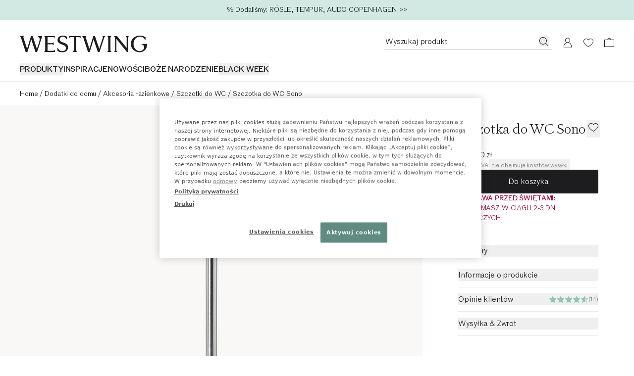

--- FILE ---
content_type: text/html
request_url: https://www.westwing.pl/szczotka-toaletowa-sono-132523.html
body_size: 73286
content:
<!DOCTYPE html><html lang="PL"><head><meta charSet="utf-8"/><link rel="icon" type="image/png" href="https://www.westwing.pl/favicon-16x16.png" sizes="16x16"/><link rel="icon" type="image/png" href="https://www.westwing.pl/favicon-32x32.png" sizes="32x32"/><link rel="icon" type="image/png" href="https://www.westwing.pl/favicon-96x96.png" sizes="96x96"/><link rel="icon" type="image/png" href="https://www.westwing.pl/favicon-128x128.png" sizes="128x128"/><link rel="icon" type="image/png" href="https://www.westwing.pl/favicon-196x196.png" sizes="196x196"/><link rel="icon" type="image/svg+xml" href="https://www.westwing.pl/favicon.svg"/><link rel="shortcut icon" href="https://www.westwing.pl/favicon.ico"/><link rel="apple-touch-icon" sizes="180x180" href="https://www.westwing.pl/apple-touch-icon.png"/><meta name="application-name" content="Westwing"/><meta name="apple-mobile-web-app-title" content="Westwing"/><meta name="viewport" content="width=device-width,initial-scale=1"/><title>Szczotka do WC Sono | Westwing</title><meta property="og:title" content="Szczotka do WC Sono | Westwing"/><meta property="twitter:title" content="Szczotka do WC Sono | Westwing"/><meta name="description" content="Szczotka do WC Sono do Twojego pięknego domu ✓ Najwyższa jakość ✓ Darmowy zwrot ▷ Kup online!"/><meta property="og:description" content="Szczotka do WC Sono do Twojego pięknego domu ✓ Najwyższa jakość ✓ Darmowy zwrot ▷ Kup online!"/><meta property="twitter:description" content="Szczotka do WC Sono do Twojego pięknego domu ✓ Najwyższa jakość ✓ Darmowy zwrot ▷ Kup online!"/><meta property="og:image:url" content="https://cdn.shopify.com/s/files/1/0613/3107/9307/files/DEQ21BLO17561-166983_e94f614862ed43df246a26057fc67042_dtl_1.jpg?v=1728458583"/><meta property="og:image:secure_url" content="https://cdn.shopify.com/s/files/1/0613/3107/9307/files/DEQ21BLO17561-166983_e94f614862ed43df246a26057fc67042_dtl_1.jpg?v=1728458583"/><meta property="og:image:type" content="image/jpeg"/><meta property="og:image:width" content="3000"/><meta property="og:image:height" content="4000"/><meta name="robots" content="index,follow"/><link rel="canonical" href="https://www.westwing.pl/szczotka-toaletowa-sono-132523.html"/><meta property="og:url" content="https://www.westwing.pl/szczotka-toaletowa-sono-132523.html"/><link rel="alternate" hrefLang="cs" href="https://www.westwing.cz/wc-karta-sono-132523.html"/><link rel="alternate" hrefLang="da" href="https://www.westwing.dk/toiletborste-sono-da-21blo17561.html"/><link rel="alternate" hrefLang="de-AT" href="https://www.westwing.at/toilettenbuerste-sono-132523.html"/><link rel="alternate" hrefLang="de-CH" href="https://www.westwing.ch/toilettenbuerste-sono-132523.html"/><link rel="alternate" hrefLang="de-DE" href="https://www.westwing.de/toilettenbuerste-sono-132523.html"/><link rel="alternate" hrefLang="el" href="https://www.westwing.gr/pigkal-sono-el-21blo17561.html"/><link rel="alternate" hrefLang="es" href="https://www.westwing.es/escobilla-de-bano-sono-132523.html"/><link rel="alternate" hrefLang="fi" href="https://www.westwing.fi/toilet-brush-sono-wc-harja-fi-21blo17561.html"/><link rel="alternate" hrefLang="fr-BE" href="https://www.westwing.be/fr/brosse-pour-wc-sono-132523.html"/><link rel="alternate" hrefLang="fr-FR" href="https://www.westwing.fr/brosse-pour-wc-sono-132523.html"/><link rel="alternate" hrefLang="fr-LU" href="https://www.westwing.lu/brosse-pour-wc-sono-132523.html"/><link rel="alternate" hrefLang="hr" href="https://www.westwing.hr/cetka-za-wc-sono-hr-21blo17561.html"/><link rel="alternate" hrefLang="hu" href="https://www.westwing.hu/sono-wc-kefe-hu-21blo17561.html"/><link rel="alternate" hrefLang="it" href="https://www.westwing.it/scopino-sono-132523.html"/><link rel="alternate" hrefLang="nl-BE" href="https://www.westwing.be/toiletborstel-sono-132523.html"/><link rel="alternate" hrefLang="nl-NL" href="https://www.westwing.nl/toiletborstel-sono-132523.html"/><link rel="alternate" hrefLang="no" href="https://www.westwing.no/toalettborste-sono-no-21blo17561.html"/><link rel="alternate" hrefLang="pl" href="https://www.westwing.pl/szczotka-toaletowa-sono-132523.html"/><link rel="alternate" hrefLang="pt" href="https://www.westwing.pt/piacaba-sono-pt-21blo17561.html"/><link rel="alternate" hrefLang="ro" href="https://www.westwing.ro/perie-de-toaleta-sono-ro-21blo17561.html"/><link rel="alternate" hrefLang="sk" href="https://www.westwing.sk/toaletna-kefa-sono-132523.html"/><link rel="alternate" hrefLang="sl" href="https://www.westwing.si/straniscna-scetka-sono-sl-21blo17561.html"/><link rel="alternate" hrefLang="sv" href="https://www.westwing.se/toalettborste-sono-sv-21blo17561.html"/><script type="application/ld+json">{"@context":"https://schema.org","@graph":[{"@type":"WebPage","name":"Szczotka do WC Sono","url":"https://www.westwing.pl/szczotka-toaletowa-sono-132523.html","breadcrumb":{"@type":"BreadcrumbList","itemListElement":[{"@type":"ListItem","position":1,"name":"Products","item":"https://www.westwing.pl/products"},{"@type":"ListItem","position":2,"name":"Szczotka do WC Sono"}]}},{"@type":"Product","aggregateRating":{"@type":"AggregateRating","ratingValue":5,"reviewCount":14},"brand":{"@type":"Brand","name":"blomus"},"name":"Szczotka do WC Sono","description":"Szczotka do WC Sono do Twojego pięknego domu ✓ Najwyższa jakość ✓ Darmowy zwrot ▷ Kup online!","image":[{"@type":"ImageObject","url":"https://cdn.shopify.com/s/files/1/0613/3107/9307/files/DEQ21BLO17561-166983_e94f614862ed43df246a26057fc67042_dtl_1.jpg","contentUrl":"https://cdn.shopify.com/s/files/1/0613/3107/9307/files/DEQ21BLO17561-166983_e94f614862ed43df246a26057fc67042_dtl_1.jpg"}],"sku":"DEQ21BLO17561","mpn":"DEQ21BLO17561-166983","offers":[{"@type":"Offer","availability":"https://schema.org/InStock","price":249.9,"priceCurrency":"PLN","url":"https://www.westwing.pl/szczotka-toaletowa-sono-132523.html","itemCondition":"https://schema.org/NewCondition","hasMerchantReturnPolicy":{"@type":"MerchantReturnPolicy","merchantReturnLink":"https://support.westwing.com/hc/pt-pt/sections/18716645539346-Reclama%C3%A7%C3%A3o","applicableCountry":"PL","returnPolicyCategory":"https://schema.org/MerchantReturnFiniteReturnWindow","merchantReturnDays":30,"returnMethod":"https://schema.org/ReturnByMail","returnFees":"https://schema.org/FreeReturn","inStoreReturnsOffered":false}}]}]}</script><link rel="stylesheet" href="https://cdn.shopify.com/oxygen-v2/29148/15816/32621/2646780/assets/tailwind-CkKjI01x.css" id="tailwindCss"/><link rel="dns-prefetch" href="https://www.googletagmanager.com"/><link rel="dns-prefetch" href="https://www.google.com"/><link rel="dns-prefetch" href="https://www.google.de"/><link rel="dns-prefetch" href="https://connect.facebook.net"/><link rel="dns-prefetch" href="https://www.facebook.com"/><link rel="dns-prefetch" href="https://stats.g.doubleclick.net"/><link rel="dns-prefetch" href="https://bam.nr-data.net"/><link rel="preload" href="https://cdn.cookielaw.org/scripttemplates/otSDKStub.js" as="script"/><link rel="preconnect" href="https://cdn.cookielaw.org" crossorigin="anonymous"/><link rel="preconnect" href="https://form.jotform.com/" as="document"/><link rel="stylesheet" href="https://cdn.shopify.com/oxygen-v2/29148/15816/32621/2646780/assets/keen-slider.min-ax6IldU6.css"/><script type="text/javascript">!function(){var i="analytics",analytics=window[i]=window[i]||[];if(!analytics.initialize)if(analytics.invoked)window.console&&console.error&&console.error("Segment snippet included twice.");else{analytics.invoked=!0;analytics.methods=["trackSubmit","trackClick","trackLink","trackForm","pageview","identify","reset","group","track","ready","alias","debug","page","screen","once","off","on","addSourceMiddleware","addIntegrationMiddleware","setAnonymousId","addDestinationMiddleware","register"];analytics.factory=function(e){return function(){if(window[i].initialized)return window[i][e].apply(window[i],arguments);var n=Array.prototype.slice.call(arguments);if(["track","screen","alias","group","page","identify"].indexOf(e)>-1){var c=document.querySelector("link[rel='canonical']");n.push({__t:"bpc",c:c&&c.getAttribute("href")||void 0,p:location.pathname,u:location.href,s:location.search,t:document.title,r:document.referrer})}n.unshift(e);analytics.push(n);return analytics}};for(var n=0;n<analytics.methods.length;n++){var key=analytics.methods[n];analytics[key]=analytics.factory(key)}analytics.load=function(key,n){var t=document.createElement("script");t.type="text/javascript";t.async=!0;t.setAttribute("data-global-segment-analytics-key",i);t.src="https://t.westwing.pl/analytics.js/v1/" + key + "/analytics.min.js";var r=document.getElementsByTagName("script")[0];r.parentNode.insertBefore(t,r);analytics._loadOptions=n};analytics._writeKey="0z1Yhd11JZqA7mdtkPhxN5WwkeBDubRk";;analytics.SNIPPET_VERSION="5.2.0";


}}();</script><script src="https://cdn.shopify.com/shopifycloud/consent-tracking-api/v0.1/consent-tracking-api.js?shpxid=9817bcf0-4781-42F5-E089-382F6DF5D9A1" type="text/javascript" defer=""></script></head><body data-testid="page-body" lang="PL"><div class="font-paragraph-1 flex min-h-screen flex-col bg-white text-raven-100 antialiased dark:bg-raven-100 dark:text-white"><style>
    :root {
      --header-bar: 40px;
      --preview-bar: 0px;
    }
  </style><div class="pointer-events-none absolute z-overlay flex w-full justify-center"><a href="#main" class="pointer-events-auto translate-y-[-150%] bg-white p-14 text-black shadow-[0px_5px_17px_0px_rgba(0,0,0,0.2)] transition-transform duration-300 ease-in-out focus:translate-y-0 ">Przejdź do głównej treści</a></div><div class="absolute top-0 size-1"></div><div class="flex"><div data-testid="header-bar-banner" class="layout-container font-paragraph-2 z-header flex min-h-40 flex-wrap bg-turquoise-medium lg:h-headerBarHeightDesktop text-raven-100" style="background:#d1e8e3"><div class="grid flex-1"><a type="button" data-testid="header-bar-banner-slide" class="col-start-1 row-start-1 py-8 pointer-events-none opacity-0 animate-[hbbThreeSlides_15s_infinite] [animation-delay:-200ms]" href="https://www.westwing.pl/n/black-friday/"><div class="flex h-full items-center justify-center text-center"><p class="font-paragraph-2 lg:line-clamp-1">THE BLACK WEEK DEALS – Odkryj wyprzedaż roku z rabatami do 60% &gt;&gt;</p></div></a><a type="button" data-testid="header-bar-banner-slide" class="col-start-1 row-start-1 py-8 pointer-events-none opacity-0 animate-[hbbThreeSlides_15s_infinite] [animation-delay:4800ms]" href="https://www.westwing.pl/campaign/"><div class="flex h-full items-center justify-center text-center"><p class="font-paragraph-2 lg:line-clamp-1">% Dodaliśmy: RÖSLE, TEMPUR, AUDO COPENHAGEN &gt;&gt;</p></div></a><button type="button" data-testid="header-bar-banner-slide" class="col-start-1 row-start-1 py-8 cursor-default pointer-events-none opacity-0 animate-[hbbThreeSlides_15s_infinite] [animation-delay:9800ms]"><div class="flex h-full items-center justify-center text-center"><p class="font-paragraph-2 lg:line-clamp-1">Większa elastyczność: termin zwrotu został przedłużony do 31 stycznia</p></div></button></div></div></div><header class="sticky top-[calc(var(--preview-bar))] z-header snap-center lg:relative lg:top-0 bg-ivory text-raven-100 lg:bg-white dark:bg-raven-100 dark:text-white" data-testid="header" data-tooltip-rootid="desktopInspiration"><div class="flex h-headerMobile pl-20 pr-10 lg:h-headerDesktop lg:pl-40 lg:pr-29 lg:pt-32"><div class="flex flex-1 items-center lg:flex-col lg:items-start"><div class="h-18 lg:h-34"><a class="inline-block h-full [&amp;&gt;svg]:h-full [&amp;&gt;svg]:w-auto" aria-label="Westwing" data-discover="true" href="/"><svg xmlns="http://www.w3.org/2000/svg" width="280" height="37" fill="none" viewBox="0 0 280 37" data-testid="svg-logo" class="text-current"><path fill="currentColor" d="M233.2.84v.84c1.76.45 1.76 2.28 1.76 3.95v21.23L213.8.84h-6.93l2.67 3.2v26.93c0 1.67 0 3.5-1.83 4.03v.84h6.47V35c-1.83-.53-1.83-2.36-1.83-4.03V7.07l23.06 28.77h2.43V5.64c0-1.68 0-3.5 1.83-3.96V.84zm-51.58.84c1.75.45 1.14 2.28.69 3.95l-7.54 23.29-9.5-27.93V.84h-3.5L153 28.99l-7.53-23.36c-.46-1.67-1.14-3.5.6-3.95V.84h-8.97v.84c1.9.53 2.43 2.28 2.97 3.95l9.81 30.21h3.96l8.44-27.7 9.21 27.7h3.88l9.9-30.2c.45-1.68 1.06-3.43 2.96-3.96V.84h-6.62v.84ZM39.11.84v.84c6.62 2.13 4.41 9.2 2.97 13.7l-4.5 13.54L28.24.84h-3.58l-8.67 28.15L8.37 5.33c-.53-1.6-.99-3.27.6-3.65V.84H0v.84c1.98.53 2.36 1.9 2.97 3.95l9.81 30.21h3.96l8.52-27.7 9.13 27.7h3.65L49.23 1.6V.84H39.1Zm69.62 4.18h.84c.53-1.75 2.36-1.75 4.1-1.75h4.95v27.78c0 1.67 0 3.5-1.83 3.95v.84h8.9V35c-1.82-.45-1.82-2.28-1.82-3.95V3.27h5.02c1.68 0 3.5 0 4.04 1.75h.83V.76h-25.03zm90.7 26.03V5.25c0-1.52.15-3.12 1.82-3.57V.84h-8.52v.84c1.67.45 1.75 2.05 1.75 3.57v25.8c0 1.67 0 3.42-1.75 3.95v.84h8.52V35c-1.82-.53-1.82-2.28-1.82-3.95m68.3-12.9v.84c9.91 2.6 6.25 15.1-3.9 15.1-8.3 0-13.71-7.4-13.71-15.87 0-11.13 7.7-15.93 13.72-15.93 2.6 0 8.92.6 12.05 7.55h.6V3.13A26.54 26.54 0 0 0 263.91 0c-10.9 0-19.67 7.17-19.67 18.22 0 11.06 9.07 18.3 19.6 18.3 7.24 0 16.16-4.95 16.16-17.61v-.76zM72.43 33.33h-11.4v-14.3h8.9c1.6 0 3.42 0 4.03 1.82h.76v-6.01h-.76c-.61 1.75-2.44 1.75-4.04 1.75h-8.9V3.27h10.73c1.75 0 3.58 0 4.1 1.75h.85V.84H53.95v.84c1.82.45 1.82 2.28 1.82 3.95v25.34c0 1.67 0 3.5-1.82 4.03v.84h23.43v-4.26h-.84c-.53 1.75-2.35 1.75-4.1 1.75Zm24.13-17.77-3.66-1.37c-3.74-1.3-5.27-3.28-5.27-6.18 0-3.5 3.43-5.72 7.25-5.72 3.81 0 6.63 1.9 7.62 5.42l.08.22h.84V2.22C101.36 1 98.84 0 94.72 0c-6.55 0-11.74 3.28-11.74 9.54 0 4.27 2.67 7.32 7.7 9.14l3.82 1.38c4.95 1.83 7.01 4.2 7.01 7.62 0 4.12-3.43 6.48-7.93 6.48-4.11 0-8-1.9-9.76-6.94l-.07-.3h-.84v6.7c2.9 1.99 6.63 2.9 11.06 2.9 7.4 0 12.12-4.19 12.12-10.82s-5.5-8.7-9.53-10.14"></path></svg></a></div><nav class="hidden lg:block lg:pt-22" aria-label="Menu"><ul class="font-paragraph-1-bold flex max-h-37 flex-wrap items-start gap-24 overflow-hidden text-nowrap uppercase"><li class="hover:text-raven-50 cursor-default list-none hover:cursor-pointer" data-testid="header-navigation-products"><button type="button" class="uppercase">Produkty</button></li><li class="hover:text-raven-50 cursor-default list-none hover:cursor-pointer" data-testid="header-navigation-item-wrapper-0"><a class="flex" href="https://www.westwing.pl/campaign/">INSPIRACJE</a></li><li class="hover:text-raven-50 cursor-default list-none hover:cursor-pointer" data-testid="header-navigation-item-wrapper-1"><a class="flex" href="https://www.westwing.pl/new-products/">NOWOŚCI</a></li><li class="hover:text-raven-50 cursor-default list-none hover:cursor-pointer" data-testid="header-navigation-item-wrapper-2"><a class="flex" href="https://www.westwing.pl/boze-narodzenie/">BOŻE NARODZENIE</a></li><li class="hover:text-raven-50 cursor-default list-none hover:cursor-pointer" data-testid="header-navigation-item-wrapper-3"><button type="button">BLACK WEEK</button></li></ul></nav></div><div class="flex items-center lg:items-start"><div class="flex lg:h-28 lg:gap-x-10"><div class="flex size-42 items-center justify-center max-[340px]:h-42 max-[340px]:w-36 lg:h-28 lg:w-auto lg:pr-11" data-testid="header-icon-search"><div class="lg:hidden"><button type="button" class="flex" aria-label="Otwórz wyszukiwanie"><svg xmlns="http://www.w3.org/2000/svg" width="20" height="20" fill="none" viewBox="0 0 20 20" class="text-current"><path fill="currentColor" fill-rule="evenodd" d="M13.4 14.1a7.5 7.5 0 1 1 .7-.7l5 4.9-.8.7zM15 8.5a6.5 6.5 0 1 1-13 0 6.5 6.5 0 0 1 13 0" clip-rule="evenodd"></path></svg></button></div><div class="hidden lg:block"><div class="relative w-[338px]"><form method="get" action="/all-products/" data-discover="true"><div class="font-paragraph-1 flex border-b [&amp;:not(:focus-within)]:hover:opacity-50 border-b-raven-25 flex-row h-28 gap-x-10 pl-2 pr-6 group-[.scrolled]:border-raven-25"><input name="q" autoComplete="off" class="peer h-24 w-full rounded-none bg-transparent outline-none placeholder:text-current" aria-hidden="true" tabindex="-1" data-testid="search-bar-input" placeholder="Wyszukaj produkt" type="text"/><label class="hidden">Wyszukaj produkt</label><button aria-label="Wyszukaj produkt" type="button" class="h-22 pt-2 hidden peer-placeholder-shown:block" data-testid="search-bar-submit" data-search-submit="true"><svg xmlns="http://www.w3.org/2000/svg" width="20" height="20" fill="none" viewBox="0 0 20 20" class="text-current"><path fill="currentColor" fill-rule="evenodd" d="M13.4 14.1a7.5 7.5 0 1 1 .7-.7l5 4.9-.8.7zM15 8.5a6.5 6.5 0 1 1-13 0 6.5 6.5 0 0 1 13 0" clip-rule="evenodd"></path></svg></button><button class="h-22 pt-2 peer-placeholder-shown:hidden" data-testid="search-bar-reset" data-search-reset="true" type="reset" aria-label="Wyczyść dane wejściowe"><svg xmlns="http://www.w3.org/2000/svg" width="20" height="20" fill="none" viewBox="0 0 20 20" class="text-current"><path fill="currentColor" fill-rule="evenodd" d="m6.425 3-5.18 6.904L6.432 17H19V3zm-.5 15L0 9.897 5.925 2H20v16z" clip-rule="evenodd"></path><path fill="currentColor" fill-rule="evenodd" d="M8.683 6.5 8 7.183 10.817 10 8 12.817l.683.683 2.817-2.817 2.817 2.817.683-.683L12.183 10 15 7.183l-.683-.683L11.5 9.317z" clip-rule="evenodd"></path></svg></button></div></form></div><span hidden="" style="position:fixed;top:1px;left:1px;width:1px;height:0;padding:0;margin:-1px;overflow:hidden;clip:rect(0, 0, 0, 0);white-space:nowrap;border-width:0;display:none"></span></div></div><a aria-label="Moje konto" data-testid="header-icon-account" class="size-42 items-center justify-center hover:opacity-50 max-[340px]:h-42 max-[340px]:w-36 lg:h-28 hidden lg:flex" data-discover="true" href="/customer/account/"><div class="size-20"><svg xmlns="http://www.w3.org/2000/svg" width="20" height="20" fill="none" viewBox="0 0 20 20" class="text-current"><path fill="currentColor" fill-rule="evenodd" d="M10 .423a5 5 0 0 1 2.424 9.374 8 8 0 0 1 5.572 7.376l.004.25v3H2v-3c0-3.574 2.343-6.6 5.577-7.627A5 5 0 0 1 10 .422m0 10c-4.472 0-7 3.694-7 7.003v1.997h14v-1.997c0-3.317-2.528-7.003-7-7.003m0-9a4 4 0 1 0 0 8 4 4 0 0 0 0-8" clip-rule="evenodd"></path></svg></div></a><a aria-label="Lista życzeń (0 pozycji)" data-testid="header-icon-wishlist" class="size-42 items-center justify-center hover:opacity-50 max-[340px]:h-42 max-[340px]:w-36 lg:h-28 flex" data-discover="true" href="/customer/account/wishlist/"><div class="size-20"><div class="relative inline-block"><div class=""><svg xmlns="http://www.w3.org/2000/svg" width="20" height="20" fill="none" viewBox="0 0 20 20" class="text-current"><path fill="currentColor" fill-rule="evenodd" d="M0 7.5c0 3.3 3 7 10 11.5 7-4.6 10-8.2 10-11.5C20 4 17 2 14.5 2A6 6 0 0 0 10 4a6 6 0 0 0-4.5-2C3 2 0 4 0 7.5m1 0c0 3.3 3.4 6.5 9 10.3 5.6-3.8 9-7 9-10.3C19 4.9 16.7 3 14.5 3c-2 0-3.4 1.3-4.5 2.6C9 4.3 7.6 3 5.5 3 3.3 3 1 5 1 7.5" clip-rule="evenodd"></path></svg></div></div></div></a><a aria-label="Koszyk (0 pozycji)" data-testid="header-icon-cart" class="size-42 items-center justify-center hover:opacity-50 max-[340px]:h-42 max-[340px]:w-36 lg:h-28 flex" data-discover="true" href="/cart/"><div class="size-20"><svg xmlns="http://www.w3.org/2000/svg" width="20" height="20" fill="none" viewBox="0 0 20 20" data-testid="header-icon-cart-svg" class="text-current"><path fill="currentColor" fill-rule="evenodd" d="M10.012 1a3.5 3.5 0 0 1 3.466 3.038l6.513.001L20 19H.012L0 4.039h6.547A3.5 3.5 0 0 1 10.012 1m8.978 4.036H1V18h17.99zM7.43 4.039a2.62 2.62 0 0 1 2.581-2.164c1.291 0 2.364.934 2.582 2.164z" clip-rule="evenodd"></path></svg></div></a><button type="button" aria-label="Otwórz menu" data-testid="header-icon-burger" class="size-42 items-center justify-center hover:opacity-50 max-[340px]:h-42 max-[340px]:w-36 lg:h-28 flex lg:hidden"><div class="size-20"><svg xmlns="http://www.w3.org/2000/svg" width="20" height="20" fill="none" viewBox="0 0 20 20" class="text-current"><path fill="currentColor" d="M0 3h20v1H0zM0 9.5h20v1H0zM20 16H0v1h20z"></path></svg></div></button><span hidden="" style="position:fixed;top:1px;left:1px;width:1px;height:0;padding:0;margin:-1px;overflow:hidden;clip:rect(0, 0, 0, 0);white-space:nowrap;border-width:0;display:none"></span></div></div></div><div data-testid="toasts_wrapper" class="inset-x-0 z-toast absolute top-full"></div><span hidden="" style="position:fixed;top:1px;left:1px;width:1px;height:0;padding:0;margin:-1px;overflow:hidden;clip:rect(0, 0, 0, 0);white-space:nowrap;border-width:0;display:none"></span></header><hr class="border-t-raven-10 dark:border-t-raven-75 hidden lg:block"/><main class="grow" id="main"><div data-testid="accessibility-widget" class="group fixed bottom-sidePaddingMobile left-0 z-floatingButton flex-col-reverse items-center bg-white text-raven-100 shadow-[0px_5px_17px_0px_rgba(0,0,0,0.2)] lg:bottom-sidePaddingDesktop hidden"><button data-testid="accessibility-widget-open" aria-label="Otwórz widżet dostępności" class="bg-white flex size-40 items-center justify-center lg:size-48 z-[2]" id="eyeAble_customToolOpenerID"><svg xmlns="http://www.w3.org/2000/svg" width="20" height="20" fill="none" viewBox="0 0 20 20" class="text-current"><path fill="currentColor" d="m17.452 6.479.013-1.06a.805.805 0 0 0-1.017-.785l-4.01 1.1a10.06 10.06 0 0 1-5.328 0l-4.01-1.1a.805.805 0 0 0-1.017.785l.013 1.059c.005.471.338.875.799.972l3.765.79a.87.87 0 0 1 .692.85c0 .702-.085 1.4-.253 2.082l-1.868 7.582A1.006 1.006 0 0 0 6.208 20h1.109c.485 0 .902-.347.99-.824l1.17-6.388c.061-.33.534-.33.594 0l1.171 6.387c.088.478.504.825.99.825h1.127c.653 0 1.133-.612.977-1.245l-1.863-7.597a8.8 8.8 0 0 1-.255-2.053.88.88 0 0 1 .702-.87l3.733-.785c.461-.097.793-.5.799-.971"></path><path fill="currentColor" d="M12.193 2.419a2.419 2.419 0 1 1-4.838 0 2.419 2.419 0 0 1 4.838 0"></path></svg></button><div class="z-[1] flex flex-col items-center transition-[margin] duration-200 ease-in-out lg:-mb-48 focus-within:lg:mb-0 group-hover:lg:mb-0"><button data-testid="accessibility-widget-close" aria-label="Zamknij widżet dostępności" class="bg-white flex size-40 items-center justify-center lg:size-48"><svg xmlns="http://www.w3.org/2000/svg" width="20" height="20" fill="currentColor" viewBox="0 0 20 20" class="text-current"><path d="m17.4 16.7-.7.7-6.7-6.7-6.7 6.7-.7-.7L9.3 10 2.6 3.3l.7-.7L10 9.3l6.7-6.7.7.7-6.7 6.7z"></path></svg></button><div class="h-1 w-28 bg-raven-25"></div></div></div><div><div class="hidden lg:block lg:px-40 lg:py-12"><nav aria-label="Breadcrumbs" data-testid="breadcrumb-nav"><ol class="font-paragraph-2 flex whitespace-nowrap"><li class="flex" data-testid="breadcrumb-list-item"><a class="pt-3 pb-1" data-discover="true" href="/">Home</a><span aria-hidden="true" class="pt-3 pb-1 px-4">/</span></li><li class="flex" data-testid="breadcrumb-list-item"><a class="pt-3 pb-1" data-discover="true" href="/dodatki/">Dodatki do domu</a><span aria-hidden="true" class="pt-3 pb-1 px-4">/</span></li><li class="flex" data-testid="breadcrumb-list-item"><a class="pt-3 pb-1" data-discover="true" href="/akcesoria-do-lazienki/">Akcesoria łazienkowe</a><span aria-hidden="true" class="pt-3 pb-1 px-4">/</span></li><li class="flex" data-testid="breadcrumb-list-item"><a class="pt-3 pb-1" data-discover="true" href="/szczotki-do-wc/">Szczotki do WC</a><span aria-hidden="true" class="pt-3 pb-1 px-4">/</span></li><li class="flex" data-testid="breadcrumb-list-item"><span aria-current="page" class="pt-3 pb-1">Szczotka do WC Sono</span></li></ol></nav></div><div class="pb-32 lg:grid lg:grid-cols-3 lg:pb-60"><div class="col-span-2"><div class="hidden lg:block" data-testid="desktop-product-gallery"><span hidden="" style="position:fixed;top:1px;left:1px;width:1px;height:0;padding:0;margin:-1px;overflow:hidden;clip:rect(0, 0, 0, 0);white-space:nowrap;border-width:0;display:none"></span><div class="grid grid-cols-6 gap-5 cursor-pointer bg-ivory"><div class="col-span-6 lg:w-[673px] mx-auto bg-ivory" data-testid="product-gallery-item"><img alt="Obraz galerii 1 - Szczotka do WC Sono" decoding="async" height="560" loading="eager" sizes="(min-width: 1024px) 33vw,1px" src="https://cdn.shopify.com/s/files/1/0613/3107/9307/files/DEQ21BLO17561-166983_e94f614862ed43df246a26057fc67042_dtl_1.jpg?v=1728458583&amp;width=420&amp;height=560&amp;crop=center" srcSet="https://cdn.shopify.com/s/files/1/0613/3107/9307/files/DEQ21BLO17561-166983_e94f614862ed43df246a26057fc67042_dtl_1.jpg?v=1728458583&amp;width=420&amp;height=560&amp;crop=center 420w, https://cdn.shopify.com/s/files/1/0613/3107/9307/files/DEQ21BLO17561-166983_e94f614862ed43df246a26057fc67042_dtl_1.jpg?v=1728458583&amp;width=660&amp;height=880&amp;crop=center 660w, https://cdn.shopify.com/s/files/1/0613/3107/9307/files/DEQ21BLO17561-166983_e94f614862ed43df246a26057fc67042_dtl_1.jpg?v=1728458583&amp;width=900&amp;height=1200&amp;crop=center 900w, https://cdn.shopify.com/s/files/1/0613/3107/9307/files/DEQ21BLO17561-166983_e94f614862ed43df246a26057fc67042_dtl_1.jpg?v=1728458583&amp;width=1140&amp;height=1520&amp;crop=center 1140w" width="420" class="object-cover" style="width:100%;aspect-ratio:3/4;cursor:url(/ZoomInCursor.svg), auto" data-testid="product-gallery-image" fetchpriority="high"/></div></div></div><div class="lg:hidden"><div class="relative" data-testid="mobile-product-gallery" data-header-scroll-anchor="ivoryMobile"><span hidden="" style="position:fixed;top:1px;left:1px;width:1px;height:0;padding:0;margin:-1px;overflow:hidden;clip:rect(0, 0, 0, 0);white-space:nowrap;border-width:0;display:none"></span><div class="keen-slider flex overflow-x-auto"><div class="keen-slider__slide aspect-vertical w-screen shrink-0 bg-ivory" data-testid="product-gallery-item"><img alt="Obraz galerii 1 - Szczotka do WC Sono" decoding="async" height="560" loading="eager" sizes="(min-width: 1024px) 1px,100vw" src="https://cdn.shopify.com/s/files/1/0613/3107/9307/files/DEQ21BLO17561-166983_e94f614862ed43df246a26057fc67042_dtl_1.jpg?v=1728458583&amp;width=420&amp;height=560&amp;crop=center" srcSet="https://cdn.shopify.com/s/files/1/0613/3107/9307/files/DEQ21BLO17561-166983_e94f614862ed43df246a26057fc67042_dtl_1.jpg?v=1728458583&amp;width=420&amp;height=560&amp;crop=center 420w, https://cdn.shopify.com/s/files/1/0613/3107/9307/files/DEQ21BLO17561-166983_e94f614862ed43df246a26057fc67042_dtl_1.jpg?v=1728458583&amp;width=660&amp;height=880&amp;crop=center 660w, https://cdn.shopify.com/s/files/1/0613/3107/9307/files/DEQ21BLO17561-166983_e94f614862ed43df246a26057fc67042_dtl_1.jpg?v=1728458583&amp;width=900&amp;height=1200&amp;crop=center 900w, https://cdn.shopify.com/s/files/1/0613/3107/9307/files/DEQ21BLO17561-166983_e94f614862ed43df246a26057fc67042_dtl_1.jpg?v=1728458583&amp;width=1140&amp;height=1520&amp;crop=center 1140w" width="420" fetchpriority="high" style="width:100%;aspect-ratio:3/4"/></div></div></div></div></div><div class="flex flex-col lg:items-start"><div class="w-full px-20 pt-20 lg:px-72 lg:pt-32"><div class="flex flex-col gap-20"><div class="lg:order-1"><div data-testid="product-info"><div class="flex justify-between gap-12"><h1 class="font-headline-4 pb-4" data-testid="product-title">Szczotka do WC Sono</h1><div class="w-20 pt-2"><form method="get" action="/customer/account/wishlist/?redirectUrl=%2Fszczotka-toaletowa-sono-132523.html" class="size-full"><input type="hidden" name="productId" value="gid://shopify/Product/8567860265226"/><input type="hidden" name="variantId" value="gid://shopify/ProductVariant/45607438450954"/><input type="hidden" name="url" value="/szczotka-toaletowa-sono-132523.html"/><div data-testid="wishlist-inactive" class="size-full"><button class="-m-4 p-4" aria-label="Dodaj produkt do listy życzeń" data-testid="wishlist-btn-pdp"><div class="relative inline-block"><div class=""><svg xmlns="http://www.w3.org/2000/svg" width="20" height="20" fill="none" viewBox="0 0 20 20" class="text-raven-100"><path fill="currentColor" fill-rule="evenodd" d="M0 7.5c0 3.3 3 7 10 11.5 7-4.6 10-8.2 10-11.5C20 4 17 2 14.5 2A6 6 0 0 0 10 4a6 6 0 0 0-4.5-2C3 2 0 4 0 7.5m1 0c0 3.3 3.4 6.5 9 10.3 5.6-3.8 9-7 9-10.3C19 4.9 16.7 3 14.5 3c-2 0-3.4 1.3-4.5 2.6C9 4.3 7.6 3 5.5 3 3.3 3 1 5 1 7.5" clip-rule="evenodd"></path></svg></div></div></button></div></form></div></div><div data-testid="product-info-brand" class="font-paragraph-2 text-left text-raven-100"><a class="pb-4" data-discover="true" href="/brands/blomus/">blomus</a></div><div class="flex flex-row flex-wrap items-center gap-x-8"><div class="flex flex-wrap font-paragraph-1 gap-x-8" data-testid="product-price-container"><div data-testid="product-price" aria-label="Obecna cena"><div>249,90 zł</div></div><div class="font-caption-1 flex items-center gap-4 text-raven-50"><span>zawiera VAT</span><button class="-m-4 p-4 underline decoration-[1%] underline-offset-2">nie obejmuje kosztów wysyłki</button></div></div></div><div class="flex flex-row flex-wrap items-center gap-x-8"></div></div></div><div class="flex flex-col gap-20 lg:order-3"><div class="flex flex-col gap-12"></div><div><!--$--><form method="post" action="/cart/"><input type="hidden" name="cartFormInput" value="{&quot;action&quot;:&quot;LinesAdd&quot;,&quot;inputs&quot;:{&quot;lines&quot;:[{&quot;merchandiseId&quot;:&quot;gid://shopify/ProductVariant/45607438450954&quot;,&quot;quantity&quot;:1}],&quot;addAssemblyService&quot;:false}}"/><button class="font-paragraph-1 group relative block size-full p-11 text-center transition-colors active:enabled:font-bold border text-white hover:border-raven-75 hover:bg-raven-75 dark:text-raven-100 dark:hover:border-raven-10 dark:hover:bg-raven-10  border-raven-100 bg-raven-100 disabled:border-raven-10 disabled:bg-raven-10 disabled:text-raven-50 dark:border-white dark:bg-white dark:disabled:border-raven-75 dark:disabled:bg-raven-75 dark:disabled:text-raven-25" data-testid="add-to-cart-button"><div class="flex items-center justify-center gap-12"><div>Do koszyka</div></div></button><!--$--><span hidden="" style="position:fixed;top:1px;left:1px;width:1px;height:0;padding:0;margin:-1px;overflow:hidden;clip:rect(0, 0, 0, 0);white-space:nowrap;border-width:0;display:none"></span><!--/$--></form><!--/$--></div><p data-testid="delivery-times-note" class="text-christmas-text font-paragraph-2 uppercase"><span class="font-bold">Dostawa przed Świętami:<!-- --> </span>otrzymasz w ciągu<!-- --> <!-- -->2-3 dni roboczych</p></div></div><div class="pt-32"><ul><li class="w-full list-none py-12 border-b border-raven-10" data-testid="SizeInfo"><button class="flex size-full items-center justify-between gap-x-12"><span class="font-paragraph-1 line-clamp-2 flex-1 text-left">Wymiary</span></button></li><li class="w-full list-none py-12 border-b border-raven-10" data-testid="ProductDetails"><button class="flex size-full items-center justify-between gap-x-12"><span class="font-paragraph-1 line-clamp-2 flex-1 text-left">Informacje o produkcie</span></button></li><!--$--><li class="w-full list-none py-12 border-b border-raven-10" data-testid="CustomerReviews"><button class="flex size-full items-center justify-between gap-x-12"><span class="font-paragraph-1 line-clamp-2 flex-1 text-left">Opinie klientów</span><div class="grow-0"><div class="flex items-center"><div class="flex items-center gap-3"><div class="flex items-center gap-2" role="img" aria-label="Ocena 4.8 z 5"><div class="text-turquoise-medium" data-testid="rating_star_full"><svg xmlns="http://www.w3.org/2000/svg" width="16" height="16" class="text-current"><path fill="currentColor" fill-rule="evenodd" d="M10.2 5.6 8 .8 5.8 5.6l-5 .7L4.4 10l-.8 5.2L8 12.8l4.4 2.4-.8-5.2 3.6-3.7z" clip-rule="evenodd"></path></svg></div><div class="text-turquoise-medium" data-testid="rating_star_full"><svg xmlns="http://www.w3.org/2000/svg" width="16" height="16" class="text-current"><path fill="currentColor" fill-rule="evenodd" d="M10.2 5.6 8 .8 5.8 5.6l-5 .7L4.4 10l-.8 5.2L8 12.8l4.4 2.4-.8-5.2 3.6-3.7z" clip-rule="evenodd"></path></svg></div><div class="text-turquoise-medium" data-testid="rating_star_full"><svg xmlns="http://www.w3.org/2000/svg" width="16" height="16" class="text-current"><path fill="currentColor" fill-rule="evenodd" d="M10.2 5.6 8 .8 5.8 5.6l-5 .7L4.4 10l-.8 5.2L8 12.8l4.4 2.4-.8-5.2 3.6-3.7z" clip-rule="evenodd"></path></svg></div><div class="text-turquoise-medium" data-testid="rating_star_full"><svg xmlns="http://www.w3.org/2000/svg" width="16" height="16" class="text-current"><path fill="currentColor" fill-rule="evenodd" d="M10.2 5.6 8 .8 5.8 5.6l-5 .7L4.4 10l-.8 5.2L8 12.8l4.4 2.4-.8-5.2 3.6-3.7z" clip-rule="evenodd"></path></svg></div><div class="text-turquoise-medium" data-testid="rating_star_three_quarter"><svg xmlns="http://www.w3.org/2000/svg" width="16" height="16" class="text-current"><path fill="currentColor" fill-rule="evenodd" d="M10.2 5.6 8 .8 5.8 5.6l-5 .7L4.4 10l-.8 5.2L8 12.8l4.4 2.4-.8-5.2 3.6-3.7zm-.5.7 3.8.6-2.8 2.8.7 4-1.7-.8z" clip-rule="evenodd"></path></svg></div></div><div class="font-caption-1 h-16 text-raven-50 lg:h-18" data-testid="rating_votes">(14)</div></div></div></div></button></li><span hidden="" style="position:fixed;top:1px;left:1px;width:1px;height:0;padding:0;margin:-1px;overflow:hidden;clip:rect(0, 0, 0, 0);white-space:nowrap;border-width:0;display:none"></span><!--/$--><li class="w-full list-none py-12 border-b border-raven-10" data-testid="DeliveryInfo"><button class="flex size-full items-center justify-between gap-x-12"><span class="font-paragraph-1 line-clamp-2 flex-1 text-left">Wysyłka &amp; Zwrot</span></button></li></ul></div></div></div></div><div class="pb-32 lg:pb-60"><div><div data-testid="shop-the-look-slider"></div></div></div></div></main><div class="snap-center" id="newsletter-signup"><footer class="relative flex flex-col" data-testid="footer"><div class="flex w-full flex-col items-center bg-ivory text-raven-100 dark:bg-raven-75 dark:text-white"><div class="grid w-full max-w-screen-xl px-20 pt-32 lg:grid-cols-4 lg:justify-between lg:gap-x-40 lg:gap-y-24 lg:p-40"><div class="lg:col-start-1 lg:row-start-2" data-testid="footer-paymentProvider-section"><div class="border-b border-raven-10 lg:border-none"><button class="flex w-full justify-between py-12 text-left lg:hidden"><div class="font-paragraph-1 max-w-[calc(100%-12px)]"><div class="font-paragraph-1 lg:font-headline-5">Bezpieczna płatność</div></div><div class="w-12 py-6 lg:hidden"><span class="relative block size-11 before:absolute before:left-5 before:top-0 before:block before:h-full before:w-1 before:border-l before:border-current before:content-empty after:absolute after:right-0 after:top-5 after:block after:h-1 after:w-full after:border-t after:border-current after:content-empty" data-testid="accordionIcon-inactive"></span></div></button><div class="font-paragraph-1 hidden w-full justify-between py-0 text-left lg:flex"><div class="font-paragraph-1 lg:font-headline-5">Bezpieczna płatność</div></div><div class="font-paragraph-2 hidden lg:block lg:py-0 pb-40 pt-14"><div class="flex flex-wrap gap-8 lg:pt-14"><div data-testid="footerlink_mastercard"><img alt="Mastercard Logo" src="https://cdn.shopify.com/oxygen-v2/29148/15816/32621/2646780/assets/Mastercard-DUfr_Y-2.svg" width="48" height="32" loading="lazy" data-testid="paymentLogo"/></div><div data-testid="footerlink_visa"><img alt="Visa Logo" src="https://cdn.shopify.com/oxygen-v2/29148/15816/32621/2646780/assets/Visa-B6D1QJvZ.svg" width="48" height="32" loading="lazy" data-testid="paymentLogo"/></div><div data-testid="footerlink_amex"><img alt="Amex Logo" src="https://cdn.shopify.com/oxygen-v2/29148/15816/32621/2646780/assets/Amex-D4zLrVO_.svg" width="48" height="32" loading="lazy" data-testid="paymentLogo"/></div><div data-testid="footerlink_klarna"><img alt="Klarna Logo" src="https://cdn.shopify.com/oxygen-v2/29148/15816/32621/2646780/assets/Klarna-B0TqRHhi.svg" width="48" height="32" loading="lazy" data-testid="paymentLogo"/></div><div data-testid="footerlink_vorkasse"><img alt="Przedpłata" src="https://cdn.shopify.com/oxygen-v2/29148/15816/32621/2646780/assets/AdvancePaymentPL-CHRZXrCN.svg" width="48" height="32" loading="lazy" data-testid="advancePaymentPL"/></div><div data-testid="footerlink_applepay"><img alt="ApplePay Logo" src="https://cdn.shopify.com/oxygen-v2/29148/15816/32621/2646780/assets/ApplePay-BZLuqQV8.svg" width="48" height="32" loading="lazy" data-testid="paymentLogo"/></div><div data-testid="footerlink_googlepay"><img alt="GooglePay Logo" src="https://cdn.shopify.com/oxygen-v2/29148/15816/32621/2646780/assets/GooglePay-Bi2rf1ao.svg" width="48" height="32" loading="lazy" data-testid="paymentLogo"/></div><div data-testid="footerlink_cashondelivery"><img alt="Cash Logo" src="https://cdn.shopify.com/oxygen-v2/29148/15816/32621/2646780/assets/CashOnDelivery-BG_t_dPc.svg" width="48" height="32" loading="lazy" data-testid="paymentLogo"/></div><div data-testid="footerlink_blik"><img alt="Blik Logo" src="https://cdn.shopify.com/oxygen-v2/29148/15816/32621/2646780/assets/Blik-C5BfkcBo.svg" width="48" height="32" loading="lazy" data-testid="paymentLogo"/></div><div data-testid="footerlink_przelewy24"><img alt="Przelewy24 Logo" src="https://cdn.shopify.com/oxygen-v2/29148/15816/32621/2646780/assets/Przelewy24-DWOgITo3.svg" width="48" height="32" loading="lazy" data-testid="paymentLogo"/></div></div></div></div></div><div class="lg:col-start-2 lg:row-start-2" data-testid="footer-deliveryPartner-section"><div class="border-b border-raven-10 lg:border-none"><button class="flex w-full justify-between py-12 text-left lg:hidden"><div class="font-paragraph-1 max-w-[calc(100%-12px)]"><div class="font-paragraph-1 lg:font-headline-5">Bezpieczna dostawa</div></div><div class="w-12 py-6 lg:hidden"><span class="relative block size-11 before:absolute before:left-5 before:top-0 before:block before:h-full before:w-1 before:border-l before:border-current before:content-empty after:absolute after:right-0 after:top-5 after:block after:h-1 after:w-full after:border-t after:border-current after:content-empty" data-testid="accordionIcon-inactive"></span></div></button><div class="font-paragraph-1 hidden w-full justify-between py-0 text-left lg:flex"><div class="font-paragraph-1 lg:font-headline-5">Bezpieczna dostawa</div></div><div class="font-paragraph-2 hidden lg:block lg:py-0 pb-40 pt-14"><div class="flex flex-wrap gap-8 lg:pt-14"><div data-testid="footerlink_dhl"><img alt="Dhl Logo" src="https://cdn.shopify.com/oxygen-v2/29148/15816/32621/2646780/assets/Dhl-BDnHbGeo.svg" width="48" height="32" loading="lazy"/></div><div data-testid="footerlink_rhenus"><img alt="Rhenus Logo" src="https://cdn.shopify.com/oxygen-v2/29148/15816/32621/2646780/assets/Rhenus-BWpL-u9S.svg" width="48" height="32" loading="lazy"/></div><div data-testid="footerlink_dpd"><img alt="Dpd Logo" src="https://cdn.shopify.com/oxygen-v2/29148/15816/32621/2646780/assets/Dpd-CEftDO-E.svg" width="48" height="32" loading="lazy"/></div><div data-testid="footerlink_inpost"><img alt="InPost Logo" src="https://cdn.shopify.com/oxygen-v2/29148/15816/32621/2646780/assets/InPost-QA3qX5vS.svg" width="48" height="32" loading="lazy"/></div></div></div></div></div><div class="lg:col-start-1 lg:row-start-1" data-testid="footer-contactAndFAQ-section"><div class="border-b border-raven-10 lg:border-none"><button class="flex w-full justify-between py-12 text-left lg:hidden"><div class="font-paragraph-1 max-w-[calc(100%-12px)]"><div class="font-paragraph-1 lg:font-headline-5">Pomoc i Kontakt</div></div><div class="w-12 py-6 lg:hidden"><span class="relative block size-11 before:absolute before:left-5 before:top-0 before:block before:h-full before:w-1 before:border-l before:border-current before:content-empty after:absolute after:right-0 after:top-5 after:block after:h-1 after:w-full after:border-t after:border-current after:content-empty" data-testid="accordionIcon-inactive"></span></div></button><div class="font-paragraph-1 hidden w-full justify-between py-0 text-left lg:flex"><div class="font-paragraph-1 lg:font-headline-5">Pomoc i Kontakt</div></div><div class="font-paragraph-2 hidden lg:block lg:py-0 pb-40 pt-14"><div class="lg:pt-12"><div class="flex text-14 first:-mt-4 last:-mb-4"><a class="py-4" rel="noopener" aria-label="Podsumowanie zamówienia (Otworzy się w nowym oknie)" href="https://support.westwing.com/hc/pl-pl/articles/18919599768082-Gdzie-mog%C4%99-znale%C5%BA%C4%87-podsumowanie-moich-zam%C3%B3wie%C5%84" target="_blank">Podsumowanie zamówienia</a></div><div class="flex text-14 first:-mt-4 last:-mb-4"><a class="py-4" rel="noopener" aria-label="Śledzenie przesyłki (Otworzy się w nowym oknie)" href="https://support.westwing.com/hc/pl-pl/articles/18919918499858-Jak-%C5%9Bledzi%C4%87-przesy%C5%82k%C4%99" target="_blank">Śledzenie przesyłki</a></div><div class="flex text-14 first:-mt-4 last:-mb-4"><a class="py-4" rel="noopener" aria-label="Zwrot zamówienia (Otworzy się w nowym oknie)" href="https://support.westwing.com/hc/pl-pl/articles/18716977126546-Jak-zarejestrowa%C4%87-zwrot" target="_blank">Zwrot zamówienia</a></div><div class="flex text-14 first:-mt-4 last:-mb-4"><a class="py-4" rel="noopener" aria-label="Terminy dostawy (Otworzy się w nowym oknie)" href="https://support.westwing.com/hc/pl-pl/articles/18926550261138-Jakie-s%C4%85-terminy-dostaw-w-Westwing" target="_blank">Terminy dostawy</a></div><div class="flex text-14 first:-mt-4 last:-mb-4"><a class="py-4" rel="noopener" aria-label="Zobacz wszystkie porady (Otworzy się w nowym oknie)" href="https://support.westwing.com/hc/pl-pl" target="_blank">Zobacz wszystkie porady</a></div><div class="flex text-14 first:-mt-4 last:-mb-4"><a class="py-4" rel="noopener" aria-label="Kontakt (Otworzy się w nowym oknie)" href="https://support.westwing.com/hc/pl-pl/requests/new" target="_blank">Kontakt</a></div><div class="-mb-8 pointer-events-none flex text-14 first:-mt-4 last:-mb-4"><div class="py-4">22 290 3000</div></div><div class="pointer-events-none flex text-14 first:-mt-4 last:-mb-4"><div class="py-4">Pon.-Pt. 8:00-18:00, Sob. 09.00-15.00</div></div><div class="pointer-events-none flex text-14 first:-mt-4 last:-mb-4"><div class="py-4">E-mail: service@westwing.pl</div></div></div></div></div></div><div class="lg:col-start-2 lg:row-start-1" data-testid="footer-aboutWestwing-section"><div class="border-b border-raven-10 lg:border-none"><button class="flex w-full justify-between py-12 text-left lg:hidden"><div class="font-paragraph-1 max-w-[calc(100%-12px)]"><div class="font-paragraph-1 lg:font-headline-5">Informacje o Westwing</div></div><div class="w-12 py-6 lg:hidden"><span class="relative block size-11 before:absolute before:left-5 before:top-0 before:block before:h-full before:w-1 before:border-l before:border-current before:content-empty after:absolute after:right-0 after:top-5 after:block after:h-1 after:w-full after:border-t after:border-current after:content-empty" data-testid="accordionIcon-inactive"></span></div></button><div class="font-paragraph-1 hidden w-full justify-between py-0 text-left lg:flex"><div class="font-paragraph-1 lg:font-headline-5">Informacje o Westwing</div></div><div class="font-paragraph-2 hidden lg:block lg:py-0 pb-40 pt-14"><div class="lg:pt-12"><div class="flex text-14 first:-mt-4 last:-mb-4"><a class="py-4" href="https://www.westwing.com/careers/">Kariera</a></div><div class="flex text-14 first:-mt-4 last:-mb-4"><a class="py-4" href="https://www.westwing.com/home/">Strona firmowa</a></div><div class="flex text-14 first:-mt-4 last:-mb-4"><a class="py-4" href="https://www.westwing.com/newsroom/ ">Media</a></div><div class="flex text-14 first:-mt-4 last:-mb-4"><a class="py-4" href="https://ec.europa.eu/consumers/odr/main/index.cfm?event=main.home.chooseLanguage">Platforma ODR</a></div><div class="flex text-14 first:-mt-4 last:-mb-4"><a class="py-4" href="https://static.westwing.pl/cms/static-pages/Westwing_Strategia_podatkowa_2021.pdf">Strategia podatkowa 2021</a></div><div class="flex text-14 first:-mt-4 last:-mb-4"><a class="py-4" href="https://static.westwing.pl/cms/static-pages/Westwing_Strategia_podatkowa_2022.pdf">Strategia podatkowa 2022</a></div><div class="flex text-14 first:-mt-4 last:-mb-4"><a class="py-4" href="https://static.westwing.pl/cms/static-pages/Westwing_Strategia_podatkowa_2023.pdf">Strategia podatkowa 2023</a></div><div class="flex text-14 first:-mt-4 last:-mb-4"><a class="py-4" href="https://www.westwing.pl/p/warranty/">10-letnia gwarancja handlowa</a></div><div class="flex text-14 first:-mt-4 last:-mb-4"><a class="py-4" href="https://www.westwing.pl/p/poradniki-pielegnacji-produktow/">Poradniki pielęgnacji produktów</a></div></div></div></div></div><div class="lg:col-start-3 lg:row-start-1" data-testid="footer-usefulInformation-section"><div class="border-b border-raven-10 lg:border-none"><button class="flex w-full justify-between py-12 text-left lg:hidden"><div class="font-paragraph-1 max-w-[calc(100%-12px)]"><div class="font-paragraph-1 lg:font-headline-5">Użyteczne informacje</div></div><div class="w-12 py-6 lg:hidden"><span class="relative block size-11 before:absolute before:left-5 before:top-0 before:block before:h-full before:w-1 before:border-l before:border-current before:content-empty after:absolute after:right-0 after:top-5 after:block after:h-1 after:w-full after:border-t after:border-current after:content-empty" data-testid="accordionIcon-inactive"></span></div></button><div class="font-paragraph-1 hidden w-full justify-between py-0 text-left lg:flex"><div class="font-paragraph-1 lg:font-headline-5">Użyteczne informacje</div></div><div class="font-paragraph-2 hidden lg:block lg:py-0 pb-40 pt-14"><div class="lg:pt-12"><div class="flex text-14 first:-mt-4 last:-mb-4"><a class="py-4" href="https://www.westwing.pl/b2b/?utm_source=B2BInternalFooter&amp;utm_medium=Footer&amp;utm_campaign=Footer&amp;utm_id=B2B">Westwing Business - B2B</a></div><div class="flex text-14 first:-mt-4 last:-mb-4"><a class="py-4" rel="noopener" aria-label="Koszty wysyłki (Otworzy się w nowym oknie)" href="https://support.westwing.com/hc/pl-pl/articles/18919917030290-Jakie-s%C4%85-koszty-wysy%C5%82ki" target="_blank">Koszty wysyłki</a></div><div class="flex text-14 first:-mt-4 last:-mb-4"><a class="py-4" rel="noopener" aria-label="30-dniowe prawo zwrotu (Otworzy się w nowym oknie)" href="https://support.westwing.com/hc/pl-pl/articles/18717588657554-W-jakim-terminie-mog%C4%99-zwr%C3%B3ci%C4%87-towar" target="_blank">30-dniowe prawo zwrotu</a></div><div class="flex text-14 first:-mt-4 last:-mb-4"><a class="py-4" href="https://www.westwing.pl/inspiration/">Inspiracje wnętrzarskie</a></div><div class="flex text-14 first:-mt-4 last:-mb-4"><a class="py-4" href="https://www.westwing.pl/karta-prezentowa-do-wydrukowania-dostepne-rozne-wartosci.html?simple=DEQ25WET41553-894250">Karty prezentowe</a></div></div></div></div></div><div class="lg:col-start-4 lg:row-start-1" data-testid="footer-sustainability-section"><div class="border-b border-raven-10 lg:border-none"><button class="flex w-full justify-between py-12 text-left lg:hidden"><div class="font-paragraph-1 max-w-[calc(100%-12px)]"><div class="font-paragraph-1 lg:font-headline-5">Zrównoważona produkcja</div></div><div class="w-12 py-6 lg:hidden"><span class="relative block size-11 before:absolute before:left-5 before:top-0 before:block before:h-full before:w-1 before:border-l before:border-current before:content-empty after:absolute after:right-0 after:top-5 after:block after:h-1 after:w-full after:border-t after:border-current after:content-empty" data-testid="accordionIcon-inactive"></span></div></button><div class="font-paragraph-1 hidden w-full justify-between py-0 text-left lg:flex"><div class="font-paragraph-1 lg:font-headline-5">Zrównoważona produkcja</div></div><div class="font-paragraph-2 hidden lg:block lg:py-0 pb-40 pt-14"><div class="lg:pt-12"><div class="flex text-14 first:-mt-4 last:-mb-4"><a class="py-4" href="https://www.westwing.com/sustainability/">Nasze zobowiązanie dotyczące zrównoważonego rozwoju</a></div><div class="flex text-14 first:-mt-4 last:-mb-4"><a class="py-4" href="https://www.westwing.com/sustainability/insights/">Insights &amp; Stories</a></div></div></div></div></div><button class="h-52 w-full cursor-pointer border-b border-raven-10 lg:size-auto lg:border-none lg:hidden" data-testid="country-selector-button"><div class="flex items-center gap-x-14"><div class="flex size-20 items-center justify-center"><img alt="Poland" src="https://cdn.shopify.com/oxygen-v2/29148/15816/32621/2646780/assets/Poland-Cae7sxwu.svg" width="20" height="20" loading="lazy"/></div><div class="font-paragraph-1 flex grow leading-18 lg:block">Polska | Polski</div><svg xmlns="http://www.w3.org/2000/svg" width="14" height="14" fill="none" viewBox="0 0 20 20" class="text-current rotate-180"><path fill="currentColor" fill-rule="evenodd" d="m2 14 8-8 8 8-.7.7L10 7.4l-7.3 7.3z" clip-rule="evenodd"></path></svg></div></button><span hidden="" style="position:fixed;top:1px;left:1px;width:1px;height:0;padding:0;margin:-1px;overflow:hidden;clip:rect(0, 0, 0, 0);white-space:nowrap;border-width:0;display:none"></span><div class="row-auto mt-32 lg:col-start-3 lg:row-start-2 lg:m-0" data-testid="footer-westwingApps-section"><div class="flex flex-col items-center justify-center lg:items-start"><p class="font-headline-5">Westwing Apps</p><div class="flex flex-wrap justify-center gap-8 pt-14 lg:justify-start"><a aria-label="android" class="block" href="https://play.google.com/store/apps/details?id=de.westwing.android&amp;hl=pl" data-testid="footerlink_android"><img alt="POBIERZ Z Google Play" src="https://cdn.shopify.com/oxygen-v2/29148/15816/32621/2646780/assets/AndroidPL-CNnG-sgY.svg" width="130" height="40" loading="lazy"/></a><a aria-label="ios" class="block" href="https://apps.apple.com/pl/app/westwing-live-beautiful/id637660112?l=pl" data-testid="footerlink_ios"><img alt="Pobierz w App Store" src="https://cdn.shopify.com/oxygen-v2/29148/15816/32621/2646780/assets/IOSPL-nibY6OOj.svg" width="120" height="40" loading="lazy" data-testid="iosApp_PL"/></a></div></div></div><div class="my-30 lg:col-start-4 lg:row-start-2 lg:m-0" data-testid="footer-socialMedia-section"><div class="flex flex-col items-center justify-center lg:items-start"><p class="font-headline-5 hidden lg:block">Obserwuj nas</p><div class="flex flex-wrap gap-x-28 gap-y-8 lg:pt-12"><a aria-label="instagram" class="p-2 block" href="https://www.instagram.com/westwingcom/" data-testid="footerlink_instagram"><svg xmlns="http://www.w3.org/2000/svg" width="20" height="20" fill="none" viewBox="0 0 20 20" class="text-current"><path fill="currentColor" fill-rule="evenodd" d="M6.29 1.054c-.959.044-1.613.197-2.186.42-.591.231-1.093.54-1.594 1.043a4.4 4.4 0 0 0-1.038 1.6c-.222.575-.374 1.232-.418 2.194C1.01 7.275 1 7.583 1 10.037s.01 2.762.054 3.725.196 1.62.418 2.194a4.4 4.4 0 0 0 1.038 1.601c.501.503 1.003.811 1.594 1.042.573.224 1.227.307 2.185.351.96.044 1.266.05 3.711.05s2.75-.006 3.71-.05c.959-.044 1.613-.127 2.185-.35a4.4 4.4 0 0 0 1.595-1.043 4.4 4.4 0 0 0 1.038-1.6c.222-.575.375-1.232.418-2.195C18.99 12.8 19 12.455 19 10s-.01-2.725-.054-3.69c-.043-.961-.196-1.618-.418-2.193a4.4 4.4 0 0 0-1.038-1.6 4.4 4.4 0 0 0-1.594-1.043c-.573-.223-1.227-.376-2.185-.42C12.75 1.01 12.445 1 10 1s-2.75.01-3.71.054m7.347 1.627c.877.04 1.354.187 1.671.31.42.165.72.36 1.035.677.315.316.51.617.673 1.039.124.318.27.797.31 1.678.043.953.052 1.239.052 3.652s-.009 2.698-.052 3.651c-.04.882-.186 1.36-.31 1.678a2.8 2.8 0 0 1-.673 1.04 2.8 2.8 0 0 1-1.035.675c-.317.125-.794.272-1.67.312-.95.043-1.235.052-3.638.052s-2.688-.009-3.637-.052c-.877-.04-1.354-.187-1.671-.312-.42-.164-.72-.36-1.035-.675a2.8 2.8 0 0 1-.673-1.04c-.123-.318-.27-.796-.31-1.678-.043-.953-.052-1.238-.052-3.651s.009-2.7.052-3.652c.04-.881.187-1.36.31-1.678.163-.422.358-.723.673-1.04a2.8 2.8 0 0 1 1.035-.675c.317-.124.794-.271 1.671-.311.949-.044 1.234-.053 3.637-.053s2.688.01 3.637.053M7 10.037a3.006 3.006 0 0 1 3-3.013c1.657 0 3 1.35 3 3.013a3.006 3.006 0 0 1-3 3.012c-1.657 0-3-1.348-3-3.012m-1.622 0c0 2.563 2.07 4.64 4.622 4.64s4.622-2.077 4.622-4.64-2.07-4.64-4.622-4.64-4.622 2.077-4.622 4.64m8.346-4.824c0 .599.484 1.084 1.08 1.084s1.08-.485 1.08-1.084-.483-1.085-1.08-1.085c-.596 0-1.08.486-1.08 1.085" clip-rule="evenodd"></path></svg></a><a aria-label="tiktok" class="p-2 block" href="https://www.tiktok.com/@westwing" data-testid="footerlink_tiktok"><svg xmlns="http://www.w3.org/2000/svg" width="20" height="20" fill="none" viewBox="0 0 20 20" class="text-current"><path fill="currentColor" fill-rule="evenodd" d="M18.5 8.2a8.2 8.2 0 0 1-4.796-1.534v6.982a6.35 6.35 0 1 1-5.477-6.292v3.511a2.914 2.914 0 1 0 2.04 2.78V0h3.437q-.003.436.073.866A4.77 4.77 0 0 0 15.883 4a4.74 4.74 0 0 0 2.617.786z" clip-rule="evenodd"></path></svg></a><a aria-label="pinterest" class="p-2 block" href="https://www.pinterest.de/westwingpl/_saved/" data-testid="footerlink_pinterest"><svg xmlns="http://www.w3.org/2000/svg" width="20" height="20" fill="none" viewBox="0 0 20 20" class="text-current"><path fill="currentColor" fill-rule="evenodd" d="M5.402 19.446c-.108-.986-.206-2.502.043-3.578.226-.972 1.455-6.193 1.455-6.193s-.371-.747-.371-1.85c0-1.733 1-3.026 2.245-3.026 1.059 0 1.57.798 1.57 1.755 0 1.07-.678 2.667-1.027 4.148-.293 1.24.62 2.252 1.837 2.252 2.206 0 3.902-2.335 3.902-5.706 0-2.983-2.136-5.069-5.184-5.069-3.53 0-5.603 2.66-5.603 5.407 0 1.071.41 2.22.923 2.844a.37.37 0 0 1 .086.357c-.094.394-.303 1.24-.344 1.413-.055.229-.18.276-.415.167C2.969 11.642 2 9.367 2 7.54 2 3.61 4.844 0 10.199 0c4.304 0 7.65 3.08 7.65 7.196 0 4.294-2.697 7.75-6.44 7.75-1.257 0-2.439-.656-2.843-1.43l-.773 2.961c-.28 1.082-1.037 2.44-1.543 3.267 0 0-.202.307-.491.249-.3-.06-.357-.547-.357-.547" clip-rule="evenodd"></path></svg></a></div></div></div></div></div><div class="flex w-full flex-col items-center bg-turquoise-medium text-raven-100 dark:bg-turquoise-dark dark:text-white"><div class="flex w-full max-w-screen-xl flex-col justify-between lg:h-52 lg:flex-row lg:px-40"><div class="flex flex-col items-center gap-y-6 py-12 text-14 lg:h-full lg:flex-row lg:gap-x-32 lg:gap-y-0" data-testid="footer-legal-section"><div class="font-paragraph-2-bold order-2 lg:order-1">© 2011 – 2025 Westwing</div><div class="font-paragraph-2 order-1 flex flex-wrap items-center justify-center px-12 lg:order-2 lg:justify-start lg:px-0"><a class="py-2" href="https://www.westwing.pl/i/imprint/">Dane firmy</a><span class="mx-12 inline-block h-10 border-r border-current"></span><a class="py-2" href="https://www.westwing.pl/i/terms_and_conditions/">Regulamin</a><span class="mx-12 inline-block h-10 border-r border-current"></span><a class="py-2" href="https://www.westwing.pl/i/terms_and_conditions_b2b/">Regulamin B2B</a><span class="mx-12 inline-block h-10 border-r border-current"></span><a class="py-2" href="https://www.westwing.pl/i/privacy_policy/">Polityka prywatności</a></div></div><button class="h-52 w-full cursor-pointer border-b border-raven-10 lg:size-auto lg:border-none hidden lg:block" data-testid="country-selector-button"><div class="flex items-center gap-x-14"><div class="flex size-20 items-center justify-center"><img alt="Poland" src="https://cdn.shopify.com/oxygen-v2/29148/15816/32621/2646780/assets/Poland-Cae7sxwu.svg" width="20" height="20" loading="lazy"/></div><div class="font-paragraph-1 flex grow leading-18 lg:block">Polska | Polski</div><svg xmlns="http://www.w3.org/2000/svg" width="14" height="14" fill="none" viewBox="0 0 20 20" class="text-current rotate-180"><path fill="currentColor" fill-rule="evenodd" d="m2 14 8-8 8 8-.7.7L10 7.4l-7.3 7.3z" clip-rule="evenodd"></path></svg></div></button><span hidden="" style="position:fixed;top:1px;left:1px;width:1px;height:0;padding:0;margin:-1px;overflow:hidden;clip:rect(0, 0, 0, 0);white-space:nowrap;border-width:0;display:none"></span></div></div></footer><div data-testid="toasts_bottom_wrapper" class="inset-x-0 z-toast fixed bottom-0"></div></div></div><script>((i,l)=>{if(!window.history.state||!window.history.state.key){let c=Math.random().toString(32).slice(2);window.history.replaceState({key:c},"")}try{let u=JSON.parse(sessionStorage.getItem(i)||"{}")[l||window.history.state.key];typeof u=="number"&&window.scrollTo(0,u)}catch(c){console.error(c),sessionStorage.removeItem(i)}})("positions", null)</script><script>window.ENV = {"APP_ENV":"production","SHOPIFY_ENV":"production","NEWRELIC_CLIENT_TOKEN":"5966254075","NEWRELIC_AGENT_ID":"1120300729","NEWRELIC_APPLICATION_ID":"1120300729","PUBLIC_STOREFRONT_API_TOKEN":"07bceef80c6fe3d26b5ebe21f011106c","KLARNA_MESSAGING_ID":"klarna_live_client_QzM2WENFY25QZGtsMHpscy1GZWR6KHZuWipySyRENGEsMDM4Yjc1YmMtNDc5Yy00YTNiLWE4YjAtYzhhZmQ5YWMxMzY5LDEsengybmpsT1BhNnlhU2crQm1kaElCMVE1bzRzaHRnU1JoQlA2YjdtTEN0WT0","DEPLOYMENT_ID":"3672950","MS_CLARITY_ID":"swqhahlut7"}</script><link rel="modulepreload" href="https://cdn.shopify.com/oxygen-v2/29148/15816/32621/2646780/assets/entry.client-DcVXymKi.js"/><link rel="modulepreload" href="https://cdn.shopify.com/oxygen-v2/29148/15816/32621/2646780/assets/index-Bnvt2bAq.js"/><link rel="modulepreload" href="https://cdn.shopify.com/oxygen-v2/29148/15816/32621/2646780/assets/entry.client-yydYvKGq.js"/><link rel="modulepreload" href="https://cdn.shopify.com/oxygen-v2/29148/15816/32621/2646780/assets/useLogger-B3l_nBCq.js"/><link rel="modulepreload" href="https://cdn.shopify.com/oxygen-v2/29148/15816/32621/2646780/assets/i18next-xwJr7cgD.js"/><link rel="modulepreload" href="https://cdn.shopify.com/oxygen-v2/29148/15816/32621/2646780/assets/preload-helper-DYsZfFt6.js"/><link rel="modulepreload" href="https://cdn.shopify.com/oxygen-v2/29148/15816/32621/2646780/assets/context-CyRWe0CO.js"/><link rel="modulepreload" href="https://cdn.shopify.com/oxygen-v2/29148/15816/32621/2646780/assets/components-QSHY2uIe.js"/><link rel="modulepreload" href="https://cdn.shopify.com/oxygen-v2/29148/15816/32621/2646780/assets/index-CuIZQHJP.js"/><link rel="modulepreload" href="https://cdn.shopify.com/oxygen-v2/29148/15816/32621/2646780/assets/isSameOrigin-F3zb3hSV.js"/><link rel="modulepreload" href="https://cdn.shopify.com/oxygen-v2/29148/15816/32621/2646780/assets/locale-Awt3kjj7.js"/><link rel="modulepreload" href="https://cdn.shopify.com/oxygen-v2/29148/15816/32621/2646780/assets/toast-CrjrXys9.js"/><link rel="modulepreload" href="https://cdn.shopify.com/oxygen-v2/29148/15816/32621/2646780/assets/useExecuteOnce-CtzH5Njt.js"/><link rel="modulepreload" href="https://cdn.shopify.com/oxygen-v2/29148/15816/32621/2646780/assets/useRootLoaderData-DEaAZdbI.js"/><link rel="modulepreload" href="https://cdn.shopify.com/oxygen-v2/29148/15816/32621/2646780/assets/useTranslation-CVwRSc-b.js"/><link rel="modulepreload" href="https://cdn.shopify.com/oxygen-v2/29148/15816/32621/2646780/assets/index-0XfrURBV.js"/><link rel="modulepreload" href="https://cdn.shopify.com/oxygen-v2/29148/15816/32621/2646780/assets/ImgComponent-zrveidw9.js"/><link rel="modulepreload" href="https://cdn.shopify.com/oxygen-v2/29148/15816/32621/2646780/assets/index-BStUHzdw.js"/><link rel="modulepreload" href="https://cdn.shopify.com/oxygen-v2/29148/15816/32621/2646780/assets/index-y70Xjv7t.js"/><link rel="modulepreload" href="https://cdn.shopify.com/oxygen-v2/29148/15816/32621/2646780/assets/useOverlay-BTbDoJwf.js"/><link rel="modulepreload" href="https://cdn.shopify.com/oxygen-v2/29148/15816/32621/2646780/assets/record-BEkTlQs3.js"/><link rel="modulepreload" href="https://cdn.shopify.com/oxygen-v2/29148/15816/32621/2646780/assets/OverlayDialog-5_8HW3Kl.js"/><link rel="modulepreload" href="https://cdn.shopify.com/oxygen-v2/29148/15816/32621/2646780/assets/ArrowIcon-C-ynkkW7.js"/><link rel="modulepreload" href="https://cdn.shopify.com/oxygen-v2/29148/15816/32621/2646780/assets/countryConditions-IIrQJPGU.js"/><link rel="modulepreload" href="https://cdn.shopify.com/oxygen-v2/29148/15816/32621/2646780/assets/useCreateUrl-CJOJ7WaL.js"/><link rel="modulepreload" href="https://cdn.shopify.com/oxygen-v2/29148/15816/32621/2646780/assets/cookie-DzUkZtOu.js"/><link rel="modulepreload" href="https://cdn.shopify.com/oxygen-v2/29148/15816/32621/2646780/assets/tracking-C5NXqkkT.js"/><link rel="modulepreload" href="https://cdn.shopify.com/oxygen-v2/29148/15816/32621/2646780/assets/safeLocalStorage-CwmbKt3o.js"/><link rel="modulepreload" href="https://cdn.shopify.com/oxygen-v2/29148/15816/32621/2646780/assets/getRouteId-DIDD-w3z.js"/><link rel="modulepreload" href="https://cdn.shopify.com/oxygen-v2/29148/15816/32621/2646780/assets/isAccountDeletionRequestInWebview-DiTvh65k.js"/><link rel="modulepreload" href="https://cdn.shopify.com/oxygen-v2/29148/15816/32621/2646780/assets/PlaybackRulesContext-CPhnxsdl.js"/><link rel="modulepreload" href="https://cdn.shopify.com/oxygen-v2/29148/15816/32621/2646780/assets/ExternalMoney-NHrzBjrM.js"/><link rel="modulepreload" href="https://cdn.shopify.com/oxygen-v2/29148/15816/32621/2646780/assets/Link-C1qUcIZQ.js"/><link rel="modulepreload" href="https://cdn.shopify.com/oxygen-v2/29148/15816/32621/2646780/assets/loading-BpINWAt7.js"/><link rel="modulepreload" href="https://cdn.shopify.com/oxygen-v2/29148/15816/32621/2646780/assets/url-B2-CTtZU.js"/><link rel="modulepreload" href="https://cdn.shopify.com/oxygen-v2/29148/15816/32621/2646780/assets/shouldRevalidate-Cf5Fv31R.js"/><link rel="modulepreload" href="https://cdn.shopify.com/oxygen-v2/29148/15816/32621/2646780/assets/isPathnameRoute-BTKaw0tW.js"/><link rel="modulepreload" href="https://cdn.shopify.com/oxygen-v2/29148/15816/32621/2646780/assets/index-BpYJwmx_.js"/><link rel="modulepreload" href="https://cdn.shopify.com/oxygen-v2/29148/15816/32621/2646780/assets/helpers-DNh77Lft.js"/><link rel="modulepreload" href="https://cdn.shopify.com/oxygen-v2/29148/15816/32621/2646780/assets/useDeviceConfig-CMPhsIsR.js"/><link rel="modulepreload" href="https://cdn.shopify.com/oxygen-v2/29148/15816/32621/2646780/assets/createSvgComponent-DS_4l0_K.js"/><link rel="modulepreload" href="https://cdn.shopify.com/oxygen-v2/29148/15816/32621/2646780/assets/index-CTu2PM_M.js"/><link rel="modulepreload" href="https://cdn.shopify.com/oxygen-v2/29148/15816/32621/2646780/assets/constants-D8ugfhkt.js"/><link rel="modulepreload" href="https://cdn.shopify.com/oxygen-v2/29148/15816/32621/2646780/assets/FooterIcons-DELgc8Je.js"/><link rel="modulepreload" href="https://cdn.shopify.com/oxygen-v2/29148/15816/32621/2646780/assets/index-D5585U0B.js"/><link rel="modulepreload" href="https://cdn.shopify.com/oxygen-v2/29148/15816/32621/2646780/assets/index-CLz2ckzL.js"/><link rel="modulepreload" href="https://cdn.shopify.com/oxygen-v2/29148/15816/32621/2646780/assets/LinkOrWrapper-t_1Pu9L6.js"/><link rel="modulepreload" href="https://cdn.shopify.com/oxygen-v2/29148/15816/32621/2646780/assets/getTargetBlankAriaLabel-BjSl_S_f.js"/><link rel="modulepreload" href="https://cdn.shopify.com/oxygen-v2/29148/15816/32621/2646780/assets/index-SaU6JSYR.js"/><link rel="modulepreload" href="https://cdn.shopify.com/oxygen-v2/29148/15816/32621/2646780/assets/index-BJDVthxo.js"/><link rel="modulepreload" href="https://cdn.shopify.com/oxygen-v2/29148/15816/32621/2646780/assets/index-C0W0vqdl.js"/><link rel="modulepreload" href="https://cdn.shopify.com/oxygen-v2/29148/15816/32621/2646780/assets/auth.validation-Db1iWIqz.js"/><link rel="modulepreload" href="https://cdn.shopify.com/oxygen-v2/29148/15816/32621/2646780/assets/ValidatedInput-27CTuqJD.js"/><link rel="modulepreload" href="https://cdn.shopify.com/oxygen-v2/29148/15816/32621/2646780/assets/useBannerTracking-DP3RO7oi.js"/><link rel="modulepreload" href="https://cdn.shopify.com/oxygen-v2/29148/15816/32621/2646780/assets/WishlistButton-BwSw_WIB.js"/><link rel="modulepreload" href="https://cdn.shopify.com/oxygen-v2/29148/15816/32621/2646780/assets/Trans-DstZS0IJ.js"/><link rel="modulepreload" href="https://cdn.shopify.com/oxygen-v2/29148/15816/32621/2646780/assets/LinkOrButton-aTfgFeee.js"/><link rel="modulepreload" href="https://cdn.shopify.com/oxygen-v2/29148/15816/32621/2646780/assets/index-D2qz2zt0.js"/><link rel="modulepreload" href="https://cdn.shopify.com/oxygen-v2/29148/15816/32621/2646780/assets/index-D0mCKzB2.js"/><link rel="modulepreload" href="https://cdn.shopify.com/oxygen-v2/29148/15816/32621/2646780/assets/useNavigationProps-S5HYILxw.js"/><link rel="modulepreload" href="https://cdn.shopify.com/oxygen-v2/29148/15816/32621/2646780/assets/index-LTL-Es_m.js"/><link rel="modulepreload" href="https://cdn.shopify.com/oxygen-v2/29148/15816/32621/2646780/assets/index-ojrltt7m.js"/><link rel="modulepreload" href="https://cdn.shopify.com/oxygen-v2/29148/15816/32621/2646780/assets/index-CjwSwjD7.js"/><link rel="modulepreload" href="https://cdn.shopify.com/oxygen-v2/29148/15816/32621/2646780/assets/index-BnwuszXC.js"/><link rel="modulepreload" href="https://cdn.shopify.com/oxygen-v2/29148/15816/32621/2646780/assets/index-C5AmkJXp.js"/><link rel="modulepreload" href="https://cdn.shopify.com/oxygen-v2/29148/15816/32621/2646780/assets/useProductTracking-Ddv5D9w1.js"/><link rel="modulepreload" href="https://cdn.shopify.com/oxygen-v2/29148/15816/32621/2646780/assets/hydrogenImageTransformationHelpers-wBJ8ThUl.js"/><link rel="modulepreload" href="https://cdn.shopify.com/oxygen-v2/29148/15816/32621/2646780/assets/variants-CAKdwKpY.js"/><link rel="modulepreload" href="https://cdn.shopify.com/oxygen-v2/29148/15816/32621/2646780/assets/index-Dk7NvBi5.js"/><link rel="modulepreload" href="https://cdn.shopify.com/oxygen-v2/29148/15816/32621/2646780/assets/CountdownTimer-DqTQdpWm.js"/><link rel="modulepreload" href="https://cdn.shopify.com/oxygen-v2/29148/15816/32621/2646780/assets/useNavigationAbTestTracking-D_qO5avO.js"/><link rel="modulepreload" href="https://cdn.shopify.com/oxygen-v2/29148/15816/32621/2646780/assets/ProductGrid-CIVAxwfx.js"/><link rel="modulepreload" href="https://cdn.shopify.com/oxygen-v2/29148/15816/32621/2646780/assets/ChatOverlayContent-D6XoLsnN.js"/><link rel="modulepreload" href="https://cdn.shopify.com/oxygen-v2/29148/15816/32621/2646780/assets/analytics-utils-BvUI0W6t.js"/><link rel="modulepreload" href="https://cdn.shopify.com/oxygen-v2/29148/15816/32621/2646780/assets/CommonErrorBoundary-DJFufafW.js"/><link rel="modulepreload" href="https://cdn.shopify.com/oxygen-v2/29148/15816/32621/2646780/assets/noop-BjFrJKj1.js"/><link rel="modulepreload" href="https://cdn.shopify.com/oxygen-v2/29148/15816/32621/2646780/assets/useImageError-DjSy1ncU.js"/><link rel="modulepreload" href="https://cdn.shopify.com/oxygen-v2/29148/15816/32621/2646780/assets/floating-ui.react-dom-BCk5jtiM.js"/><link rel="modulepreload" href="https://cdn.shopify.com/oxygen-v2/29148/15816/32621/2646780/assets/vimeoVideo.schema-CkdRNq1E.js"/><link rel="modulepreload" href="https://cdn.shopify.com/oxygen-v2/29148/15816/32621/2646780/assets/schemas-BKaKEWP1.js"/><link rel="modulepreload" href="https://cdn.shopify.com/oxygen-v2/29148/15816/32621/2646780/assets/portal-DUxjHEax.js"/><link rel="modulepreload" href="https://cdn.shopify.com/oxygen-v2/29148/15816/32621/2646780/assets/useAppBridge-CmPXQqnS.js"/><link rel="modulepreload" href="https://cdn.shopify.com/oxygen-v2/29148/15816/32621/2646780/assets/PriceFormatter-CnFLZFSw.js"/><link rel="modulepreload" href="https://cdn.shopify.com/oxygen-v2/29148/15816/32621/2646780/assets/AccordionIcon-Di9PCVTt.js"/><link rel="modulepreload" href="https://cdn.shopify.com/oxygen-v2/29148/15816/32621/2646780/assets/to-json-schema-DcRTdZyk.js"/><link rel="modulepreload" href="https://cdn.shopify.com/oxygen-v2/29148/15816/32621/2646780/assets/coerce-nyfu1ZEu.js"/><link rel="modulepreload" href="https://cdn.shopify.com/oxygen-v2/29148/15816/32621/2646780/assets/index-CdsU75-M.js"/><link rel="modulepreload" href="https://cdn.shopify.com/oxygen-v2/29148/15816/32621/2646780/assets/useInViewWithCallback-WdPIJbgt.js"/><link rel="modulepreload" href="https://cdn.shopify.com/oxygen-v2/29148/15816/32621/2646780/assets/index-CbsLBxG_.js"/><link rel="modulepreload" href="https://cdn.shopify.com/oxygen-v2/29148/15816/32621/2646780/assets/index-ClhAQic7.js"/><link rel="modulepreload" href="https://cdn.shopify.com/oxygen-v2/29148/15816/32621/2646780/assets/index-CCCGR-bj.js"/><link rel="modulepreload" href="https://cdn.shopify.com/oxygen-v2/29148/15816/32621/2646780/assets/index-CzkdJZkO.js"/><link rel="modulepreload" href="https://cdn.shopify.com/oxygen-v2/29148/15816/32621/2646780/assets/ExternalPrice-c-uJox0m.js"/><link rel="modulepreload" href="https://cdn.shopify.com/oxygen-v2/29148/15816/32621/2646780/assets/mapToProductCell-DHSio_01.js"/><link rel="modulepreload" href="https://cdn.shopify.com/oxygen-v2/29148/15816/32621/2646780/assets/index-BJxplvUL.js"/><link rel="modulepreload" href="https://cdn.shopify.com/oxygen-v2/29148/15816/32621/2646780/assets/index-oE2lfL3l.js"/><link rel="modulepreload" href="https://cdn.shopify.com/oxygen-v2/29148/15816/32621/2646780/assets/root-CU-Jp4X9.js"/><link rel="modulepreload" href="https://cdn.shopify.com/oxygen-v2/29148/15816/32621/2646780/assets/getAvailabilityNote-B1AvlMCo.js"/><link rel="modulepreload" href="https://cdn.shopify.com/oxygen-v2/29148/15816/32621/2646780/assets/index-BLqHTnJh.js"/><link rel="modulepreload" href="https://cdn.shopify.com/oxygen-v2/29148/15816/32621/2646780/assets/getProductCategoryFromTags-BgnbrSpi.js"/><link rel="modulepreload" href="https://cdn.shopify.com/oxygen-v2/29148/15816/32621/2646780/assets/FootNote-QD1L0-Li.js"/><link rel="modulepreload" href="https://cdn.shopify.com/oxygen-v2/29148/15816/32621/2646780/assets/AlgoliaLastQuery-DB2mnJaP.js"/><link rel="modulepreload" href="https://cdn.shopify.com/oxygen-v2/29148/15816/32621/2646780/assets/AddOnOverlay-DDKLIFdn.js"/><link rel="modulepreload" href="https://cdn.shopify.com/oxygen-v2/29148/15816/32621/2646780/assets/index-BHLh9IaU.js"/><link rel="modulepreload" href="https://cdn.shopify.com/oxygen-v2/29148/15816/32621/2646780/assets/index-BTSXPR_Q.js"/><link rel="modulepreload" href="https://cdn.shopify.com/oxygen-v2/29148/15816/32621/2646780/assets/AssemblyServiceInfo-5wBlwW3r.js"/><link rel="modulepreload" href="https://cdn.shopify.com/oxygen-v2/29148/15816/32621/2646780/assets/index-_5aNiDNK.js"/><link rel="modulepreload" href="https://cdn.shopify.com/oxygen-v2/29148/15816/32621/2646780/assets/colorBubbles-B9wKuBnb.js"/><link rel="modulepreload" href="https://cdn.shopify.com/oxygen-v2/29148/15816/32621/2646780/assets/index-DEK-Ivz-.js"/><link rel="modulepreload" href="https://cdn.shopify.com/oxygen-v2/29148/15816/32621/2646780/assets/ShippingFeesInfoOverlay-WI6NzuXI.js"/><link rel="modulepreload" href="https://cdn.shopify.com/oxygen-v2/29148/15816/32621/2646780/assets/FabricSampleContent-BbLQCZfE.js"/><link rel="modulepreload" href="https://cdn.shopify.com/oxygen-v2/29148/15816/32621/2646780/assets/Reviews-CwRD8MO3.js"/><link rel="modulepreload" href="https://cdn.shopify.com/oxygen-v2/29148/15816/32621/2646780/assets/ProductReviewsList-CAn_wk48.js"/><link rel="modulepreload" href="https://cdn.shopify.com/oxygen-v2/29148/15816/32621/2646780/assets/DeliveryInfo-vqANb78z.js"/><link rel="modulepreload" href="https://cdn.shopify.com/oxygen-v2/29148/15816/32621/2646780/assets/ProductDetails-C_MDIJK3.js"/><link rel="modulepreload" href="https://cdn.shopify.com/oxygen-v2/29148/15816/32621/2646780/assets/CareAndWarrantyOverlayContent-YU575YC2.js"/><link rel="modulepreload" href="https://cdn.shopify.com/oxygen-v2/29148/15816/32621/2646780/assets/pdpInitialSuggestions-CUH5bzCR.js"/><link rel="modulepreload" href="https://cdn.shopify.com/oxygen-v2/29148/15816/32621/2646780/assets/index-CgdzW9vI.js"/><link rel="modulepreload" href="https://cdn.shopify.com/oxygen-v2/29148/15816/32621/2646780/assets/isValid-DFol-G_U.js"/><link rel="modulepreload" href="https://cdn.shopify.com/oxygen-v2/29148/15816/32621/2646780/assets/toDate-BKXxHYqX.js"/><link rel="modulepreload" href="https://cdn.shopify.com/oxygen-v2/29148/15816/32621/2646780/assets/parseISO-BWbn32u-.js"/><link rel="modulepreload" href="https://cdn.shopify.com/oxygen-v2/29148/15816/32621/2646780/assets/ShoppableOverlay-DjGEEs-X.js"/><link rel="modulepreload" href="https://cdn.shopify.com/oxygen-v2/29148/15816/32621/2646780/assets/createSplitCellProps-DvgKSBbC.js"/><link rel="modulepreload" href="https://cdn.shopify.com/oxygen-v2/29148/15816/32621/2646780/assets/useSliderTracking-DEZUks6d.js"/><link rel="modulepreload" href="https://cdn.shopify.com/oxygen-v2/29148/15816/32621/2646780/assets/ShippingFeesInfo-Ck3ldSX4.js"/><link rel="modulepreload" href="https://cdn.shopify.com/oxygen-v2/29148/15816/32621/2646780/assets/index-1lsRY7UA.js"/><link rel="modulepreload" href="https://cdn.shopify.com/oxygen-v2/29148/15816/32621/2646780/assets/address.constants-CDvRk4PQ.js"/><link rel="modulepreload" href="https://cdn.shopify.com/oxygen-v2/29148/15816/32621/2646780/assets/address.validation-Dqt5k67H.js"/><link rel="modulepreload" href="https://cdn.shopify.com/oxygen-v2/29148/15816/32621/2646780/assets/StarIcon-BwibmXTB.js"/><link rel="modulepreload" href="https://cdn.shopify.com/oxygen-v2/29148/15816/32621/2646780/assets/index-DVs7YtS_.js"/><link rel="modulepreload" href="https://cdn.shopify.com/oxygen-v2/29148/15816/32621/2646780/assets/route-CY1DuCsR.js"/><script>window.__remixContext = {"basename":"/","future":{"v3_fetcherPersist":true,"v3_relativeSplatPath":true,"v3_throwAbortReason":true,"v3_routeConfig":true,"v3_singleFetch":true,"v3_lazyRouteDiscovery":true,"unstable_optimizeDeps":false},"isSpaMode":false};window.__remixContext.stream = new ReadableStream({start(controller){window.__remixContext.streamController = controller;}}).pipeThrough(new TextEncoderStream());</script><script type="module" async="">;
import * as route0 from "https://cdn.shopify.com/oxygen-v2/29148/15816/32621/2646780/assets/root-CU-Jp4X9.js";
import * as route1 from "https://cdn.shopify.com/oxygen-v2/29148/15816/32621/2646780/assets/route-CY1DuCsR.js";
window.__remixManifest = {
  "entry": {
    "module": "https://cdn.shopify.com/oxygen-v2/29148/15816/32621/2646780/assets/entry.client-DcVXymKi.js",
    "imports": [
      "https://cdn.shopify.com/oxygen-v2/29148/15816/32621/2646780/assets/index-Bnvt2bAq.js",
      "https://cdn.shopify.com/oxygen-v2/29148/15816/32621/2646780/assets/entry.client-yydYvKGq.js",
      "https://cdn.shopify.com/oxygen-v2/29148/15816/32621/2646780/assets/useLogger-B3l_nBCq.js",
      "https://cdn.shopify.com/oxygen-v2/29148/15816/32621/2646780/assets/i18next-xwJr7cgD.js",
      "https://cdn.shopify.com/oxygen-v2/29148/15816/32621/2646780/assets/preload-helper-DYsZfFt6.js",
      "https://cdn.shopify.com/oxygen-v2/29148/15816/32621/2646780/assets/context-CyRWe0CO.js",
      "https://cdn.shopify.com/oxygen-v2/29148/15816/32621/2646780/assets/components-QSHY2uIe.js",
      "https://cdn.shopify.com/oxygen-v2/29148/15816/32621/2646780/assets/index-CuIZQHJP.js",
      "https://cdn.shopify.com/oxygen-v2/29148/15816/32621/2646780/assets/isSameOrigin-F3zb3hSV.js"
    ],
    "css": []
  },
  "routes": {
    "root": {
      "id": "root",
      "path": "",
      "hasAction": false,
      "hasLoader": true,
      "hasClientAction": false,
      "hasClientLoader": false,
      "hasErrorBoundary": true,
      "module": "https://cdn.shopify.com/oxygen-v2/29148/15816/32621/2646780/assets/root-CU-Jp4X9.js",
      "imports": [
        "https://cdn.shopify.com/oxygen-v2/29148/15816/32621/2646780/assets/index-Bnvt2bAq.js",
        "https://cdn.shopify.com/oxygen-v2/29148/15816/32621/2646780/assets/entry.client-yydYvKGq.js",
        "https://cdn.shopify.com/oxygen-v2/29148/15816/32621/2646780/assets/useLogger-B3l_nBCq.js",
        "https://cdn.shopify.com/oxygen-v2/29148/15816/32621/2646780/assets/i18next-xwJr7cgD.js",
        "https://cdn.shopify.com/oxygen-v2/29148/15816/32621/2646780/assets/preload-helper-DYsZfFt6.js",
        "https://cdn.shopify.com/oxygen-v2/29148/15816/32621/2646780/assets/context-CyRWe0CO.js",
        "https://cdn.shopify.com/oxygen-v2/29148/15816/32621/2646780/assets/components-QSHY2uIe.js",
        "https://cdn.shopify.com/oxygen-v2/29148/15816/32621/2646780/assets/index-CuIZQHJP.js",
        "https://cdn.shopify.com/oxygen-v2/29148/15816/32621/2646780/assets/isSameOrigin-F3zb3hSV.js",
        "https://cdn.shopify.com/oxygen-v2/29148/15816/32621/2646780/assets/locale-Awt3kjj7.js",
        "https://cdn.shopify.com/oxygen-v2/29148/15816/32621/2646780/assets/toast-CrjrXys9.js",
        "https://cdn.shopify.com/oxygen-v2/29148/15816/32621/2646780/assets/useExecuteOnce-CtzH5Njt.js",
        "https://cdn.shopify.com/oxygen-v2/29148/15816/32621/2646780/assets/useRootLoaderData-DEaAZdbI.js",
        "https://cdn.shopify.com/oxygen-v2/29148/15816/32621/2646780/assets/useTranslation-CVwRSc-b.js",
        "https://cdn.shopify.com/oxygen-v2/29148/15816/32621/2646780/assets/index-0XfrURBV.js",
        "https://cdn.shopify.com/oxygen-v2/29148/15816/32621/2646780/assets/ImgComponent-zrveidw9.js",
        "https://cdn.shopify.com/oxygen-v2/29148/15816/32621/2646780/assets/index-BStUHzdw.js",
        "https://cdn.shopify.com/oxygen-v2/29148/15816/32621/2646780/assets/index-y70Xjv7t.js",
        "https://cdn.shopify.com/oxygen-v2/29148/15816/32621/2646780/assets/useOverlay-BTbDoJwf.js",
        "https://cdn.shopify.com/oxygen-v2/29148/15816/32621/2646780/assets/record-BEkTlQs3.js",
        "https://cdn.shopify.com/oxygen-v2/29148/15816/32621/2646780/assets/OverlayDialog-5_8HW3Kl.js",
        "https://cdn.shopify.com/oxygen-v2/29148/15816/32621/2646780/assets/ArrowIcon-C-ynkkW7.js",
        "https://cdn.shopify.com/oxygen-v2/29148/15816/32621/2646780/assets/countryConditions-IIrQJPGU.js",
        "https://cdn.shopify.com/oxygen-v2/29148/15816/32621/2646780/assets/useCreateUrl-CJOJ7WaL.js",
        "https://cdn.shopify.com/oxygen-v2/29148/15816/32621/2646780/assets/cookie-DzUkZtOu.js",
        "https://cdn.shopify.com/oxygen-v2/29148/15816/32621/2646780/assets/tracking-C5NXqkkT.js",
        "https://cdn.shopify.com/oxygen-v2/29148/15816/32621/2646780/assets/safeLocalStorage-CwmbKt3o.js",
        "https://cdn.shopify.com/oxygen-v2/29148/15816/32621/2646780/assets/getRouteId-DIDD-w3z.js",
        "https://cdn.shopify.com/oxygen-v2/29148/15816/32621/2646780/assets/isAccountDeletionRequestInWebview-DiTvh65k.js",
        "https://cdn.shopify.com/oxygen-v2/29148/15816/32621/2646780/assets/PlaybackRulesContext-CPhnxsdl.js",
        "https://cdn.shopify.com/oxygen-v2/29148/15816/32621/2646780/assets/ExternalMoney-NHrzBjrM.js",
        "https://cdn.shopify.com/oxygen-v2/29148/15816/32621/2646780/assets/Link-C1qUcIZQ.js",
        "https://cdn.shopify.com/oxygen-v2/29148/15816/32621/2646780/assets/loading-BpINWAt7.js",
        "https://cdn.shopify.com/oxygen-v2/29148/15816/32621/2646780/assets/url-B2-CTtZU.js",
        "https://cdn.shopify.com/oxygen-v2/29148/15816/32621/2646780/assets/shouldRevalidate-Cf5Fv31R.js",
        "https://cdn.shopify.com/oxygen-v2/29148/15816/32621/2646780/assets/isPathnameRoute-BTKaw0tW.js",
        "https://cdn.shopify.com/oxygen-v2/29148/15816/32621/2646780/assets/index-BpYJwmx_.js",
        "https://cdn.shopify.com/oxygen-v2/29148/15816/32621/2646780/assets/helpers-DNh77Lft.js",
        "https://cdn.shopify.com/oxygen-v2/29148/15816/32621/2646780/assets/useDeviceConfig-CMPhsIsR.js",
        "https://cdn.shopify.com/oxygen-v2/29148/15816/32621/2646780/assets/createSvgComponent-DS_4l0_K.js",
        "https://cdn.shopify.com/oxygen-v2/29148/15816/32621/2646780/assets/index-CTu2PM_M.js",
        "https://cdn.shopify.com/oxygen-v2/29148/15816/32621/2646780/assets/constants-D8ugfhkt.js",
        "https://cdn.shopify.com/oxygen-v2/29148/15816/32621/2646780/assets/FooterIcons-DELgc8Je.js",
        "https://cdn.shopify.com/oxygen-v2/29148/15816/32621/2646780/assets/index-D5585U0B.js",
        "https://cdn.shopify.com/oxygen-v2/29148/15816/32621/2646780/assets/index-CLz2ckzL.js",
        "https://cdn.shopify.com/oxygen-v2/29148/15816/32621/2646780/assets/LinkOrWrapper-t_1Pu9L6.js",
        "https://cdn.shopify.com/oxygen-v2/29148/15816/32621/2646780/assets/getTargetBlankAriaLabel-BjSl_S_f.js",
        "https://cdn.shopify.com/oxygen-v2/29148/15816/32621/2646780/assets/index-SaU6JSYR.js",
        "https://cdn.shopify.com/oxygen-v2/29148/15816/32621/2646780/assets/index-BJDVthxo.js",
        "https://cdn.shopify.com/oxygen-v2/29148/15816/32621/2646780/assets/index-C0W0vqdl.js",
        "https://cdn.shopify.com/oxygen-v2/29148/15816/32621/2646780/assets/auth.validation-Db1iWIqz.js",
        "https://cdn.shopify.com/oxygen-v2/29148/15816/32621/2646780/assets/ValidatedInput-27CTuqJD.js",
        "https://cdn.shopify.com/oxygen-v2/29148/15816/32621/2646780/assets/useBannerTracking-DP3RO7oi.js",
        "https://cdn.shopify.com/oxygen-v2/29148/15816/32621/2646780/assets/WishlistButton-BwSw_WIB.js",
        "https://cdn.shopify.com/oxygen-v2/29148/15816/32621/2646780/assets/Trans-DstZS0IJ.js",
        "https://cdn.shopify.com/oxygen-v2/29148/15816/32621/2646780/assets/LinkOrButton-aTfgFeee.js",
        "https://cdn.shopify.com/oxygen-v2/29148/15816/32621/2646780/assets/index-D2qz2zt0.js",
        "https://cdn.shopify.com/oxygen-v2/29148/15816/32621/2646780/assets/index-D0mCKzB2.js",
        "https://cdn.shopify.com/oxygen-v2/29148/15816/32621/2646780/assets/useNavigationProps-S5HYILxw.js",
        "https://cdn.shopify.com/oxygen-v2/29148/15816/32621/2646780/assets/index-LTL-Es_m.js",
        "https://cdn.shopify.com/oxygen-v2/29148/15816/32621/2646780/assets/index-ojrltt7m.js",
        "https://cdn.shopify.com/oxygen-v2/29148/15816/32621/2646780/assets/index-CjwSwjD7.js",
        "https://cdn.shopify.com/oxygen-v2/29148/15816/32621/2646780/assets/index-BnwuszXC.js",
        "https://cdn.shopify.com/oxygen-v2/29148/15816/32621/2646780/assets/index-C5AmkJXp.js",
        "https://cdn.shopify.com/oxygen-v2/29148/15816/32621/2646780/assets/useProductTracking-Ddv5D9w1.js",
        "https://cdn.shopify.com/oxygen-v2/29148/15816/32621/2646780/assets/hydrogenImageTransformationHelpers-wBJ8ThUl.js",
        "https://cdn.shopify.com/oxygen-v2/29148/15816/32621/2646780/assets/variants-CAKdwKpY.js",
        "https://cdn.shopify.com/oxygen-v2/29148/15816/32621/2646780/assets/index-Dk7NvBi5.js",
        "https://cdn.shopify.com/oxygen-v2/29148/15816/32621/2646780/assets/CountdownTimer-DqTQdpWm.js",
        "https://cdn.shopify.com/oxygen-v2/29148/15816/32621/2646780/assets/useNavigationAbTestTracking-D_qO5avO.js",
        "https://cdn.shopify.com/oxygen-v2/29148/15816/32621/2646780/assets/ProductGrid-CIVAxwfx.js",
        "https://cdn.shopify.com/oxygen-v2/29148/15816/32621/2646780/assets/ChatOverlayContent-D6XoLsnN.js",
        "https://cdn.shopify.com/oxygen-v2/29148/15816/32621/2646780/assets/analytics-utils-BvUI0W6t.js",
        "https://cdn.shopify.com/oxygen-v2/29148/15816/32621/2646780/assets/CommonErrorBoundary-DJFufafW.js",
        "https://cdn.shopify.com/oxygen-v2/29148/15816/32621/2646780/assets/noop-BjFrJKj1.js",
        "https://cdn.shopify.com/oxygen-v2/29148/15816/32621/2646780/assets/useImageError-DjSy1ncU.js",
        "https://cdn.shopify.com/oxygen-v2/29148/15816/32621/2646780/assets/floating-ui.react-dom-BCk5jtiM.js",
        "https://cdn.shopify.com/oxygen-v2/29148/15816/32621/2646780/assets/vimeoVideo.schema-CkdRNq1E.js",
        "https://cdn.shopify.com/oxygen-v2/29148/15816/32621/2646780/assets/schemas-BKaKEWP1.js",
        "https://cdn.shopify.com/oxygen-v2/29148/15816/32621/2646780/assets/portal-DUxjHEax.js",
        "https://cdn.shopify.com/oxygen-v2/29148/15816/32621/2646780/assets/useAppBridge-CmPXQqnS.js",
        "https://cdn.shopify.com/oxygen-v2/29148/15816/32621/2646780/assets/PriceFormatter-CnFLZFSw.js",
        "https://cdn.shopify.com/oxygen-v2/29148/15816/32621/2646780/assets/AccordionIcon-Di9PCVTt.js",
        "https://cdn.shopify.com/oxygen-v2/29148/15816/32621/2646780/assets/to-json-schema-DcRTdZyk.js",
        "https://cdn.shopify.com/oxygen-v2/29148/15816/32621/2646780/assets/coerce-nyfu1ZEu.js",
        "https://cdn.shopify.com/oxygen-v2/29148/15816/32621/2646780/assets/index-CdsU75-M.js",
        "https://cdn.shopify.com/oxygen-v2/29148/15816/32621/2646780/assets/useInViewWithCallback-WdPIJbgt.js",
        "https://cdn.shopify.com/oxygen-v2/29148/15816/32621/2646780/assets/index-CbsLBxG_.js",
        "https://cdn.shopify.com/oxygen-v2/29148/15816/32621/2646780/assets/index-ClhAQic7.js",
        "https://cdn.shopify.com/oxygen-v2/29148/15816/32621/2646780/assets/index-CCCGR-bj.js",
        "https://cdn.shopify.com/oxygen-v2/29148/15816/32621/2646780/assets/index-CzkdJZkO.js",
        "https://cdn.shopify.com/oxygen-v2/29148/15816/32621/2646780/assets/ExternalPrice-c-uJox0m.js",
        "https://cdn.shopify.com/oxygen-v2/29148/15816/32621/2646780/assets/mapToProductCell-DHSio_01.js",
        "https://cdn.shopify.com/oxygen-v2/29148/15816/32621/2646780/assets/index-BJxplvUL.js",
        "https://cdn.shopify.com/oxygen-v2/29148/15816/32621/2646780/assets/index-oE2lfL3l.js"
      ],
      "css": []
    },
    "routes/($lang).$product[.html]": {
      "id": "routes/($lang).$product[.html]",
      "parentId": "root",
      "path": ":lang?/:product.html",
      "hasAction": false,
      "hasLoader": true,
      "hasClientAction": false,
      "hasClientLoader": false,
      "hasErrorBoundary": true,
      "module": "https://cdn.shopify.com/oxygen-v2/29148/15816/32621/2646780/assets/route-CY1DuCsR.js",
      "imports": [
        "https://cdn.shopify.com/oxygen-v2/29148/15816/32621/2646780/assets/index-Bnvt2bAq.js",
        "https://cdn.shopify.com/oxygen-v2/29148/15816/32621/2646780/assets/index-BStUHzdw.js",
        "https://cdn.shopify.com/oxygen-v2/29148/15816/32621/2646780/assets/useOverlay-BTbDoJwf.js",
        "https://cdn.shopify.com/oxygen-v2/29148/15816/32621/2646780/assets/index-BpYJwmx_.js",
        "https://cdn.shopify.com/oxygen-v2/29148/15816/32621/2646780/assets/mapToProductCell-DHSio_01.js",
        "https://cdn.shopify.com/oxygen-v2/29148/15816/32621/2646780/assets/getAvailabilityNote-B1AvlMCo.js",
        "https://cdn.shopify.com/oxygen-v2/29148/15816/32621/2646780/assets/useLogger-B3l_nBCq.js",
        "https://cdn.shopify.com/oxygen-v2/29148/15816/32621/2646780/assets/index-BLqHTnJh.js",
        "https://cdn.shopify.com/oxygen-v2/29148/15816/32621/2646780/assets/index-0XfrURBV.js",
        "https://cdn.shopify.com/oxygen-v2/29148/15816/32621/2646780/assets/index-CzkdJZkO.js",
        "https://cdn.shopify.com/oxygen-v2/29148/15816/32621/2646780/assets/index-D2qz2zt0.js",
        "https://cdn.shopify.com/oxygen-v2/29148/15816/32621/2646780/assets/analytics-utils-BvUI0W6t.js",
        "https://cdn.shopify.com/oxygen-v2/29148/15816/32621/2646780/assets/getProductCategoryFromTags-BgnbrSpi.js",
        "https://cdn.shopify.com/oxygen-v2/29148/15816/32621/2646780/assets/variants-CAKdwKpY.js",
        "https://cdn.shopify.com/oxygen-v2/29148/15816/32621/2646780/assets/FootNote-QD1L0-Li.js",
        "https://cdn.shopify.com/oxygen-v2/29148/15816/32621/2646780/assets/loading-BpINWAt7.js",
        "https://cdn.shopify.com/oxygen-v2/29148/15816/32621/2646780/assets/url-B2-CTtZU.js",
        "https://cdn.shopify.com/oxygen-v2/29148/15816/32621/2646780/assets/useInViewWithCallback-WdPIJbgt.js",
        "https://cdn.shopify.com/oxygen-v2/29148/15816/32621/2646780/assets/useProductTracking-Ddv5D9w1.js",
        "https://cdn.shopify.com/oxygen-v2/29148/15816/32621/2646780/assets/useRootLoaderData-DEaAZdbI.js",
        "https://cdn.shopify.com/oxygen-v2/29148/15816/32621/2646780/assets/useTranslation-CVwRSc-b.js",
        "https://cdn.shopify.com/oxygen-v2/29148/15816/32621/2646780/assets/components-QSHY2uIe.js",
        "https://cdn.shopify.com/oxygen-v2/29148/15816/32621/2646780/assets/safeLocalStorage-CwmbKt3o.js",
        "https://cdn.shopify.com/oxygen-v2/29148/15816/32621/2646780/assets/index-D0mCKzB2.js",
        "https://cdn.shopify.com/oxygen-v2/29148/15816/32621/2646780/assets/OverlayDialog-5_8HW3Kl.js",
        "https://cdn.shopify.com/oxygen-v2/29148/15816/32621/2646780/assets/toast-CrjrXys9.js",
        "https://cdn.shopify.com/oxygen-v2/29148/15816/32621/2646780/assets/AlgoliaLastQuery-DB2mnJaP.js",
        "https://cdn.shopify.com/oxygen-v2/29148/15816/32621/2646780/assets/index-BJDVthxo.js",
        "https://cdn.shopify.com/oxygen-v2/29148/15816/32621/2646780/assets/AddOnOverlay-DDKLIFdn.js",
        "https://cdn.shopify.com/oxygen-v2/29148/15816/32621/2646780/assets/WishlistButton-BwSw_WIB.js",
        "https://cdn.shopify.com/oxygen-v2/29148/15816/32621/2646780/assets/tracking-C5NXqkkT.js",
        "https://cdn.shopify.com/oxygen-v2/29148/15816/32621/2646780/assets/ExternalPrice-c-uJox0m.js",
        "https://cdn.shopify.com/oxygen-v2/29148/15816/32621/2646780/assets/Link-C1qUcIZQ.js",
        "https://cdn.shopify.com/oxygen-v2/29148/15816/32621/2646780/assets/index-CuIZQHJP.js",
        "https://cdn.shopify.com/oxygen-v2/29148/15816/32621/2646780/assets/createSvgComponent-DS_4l0_K.js",
        "https://cdn.shopify.com/oxygen-v2/29148/15816/32621/2646780/assets/index-BHLh9IaU.js",
        "https://cdn.shopify.com/oxygen-v2/29148/15816/32621/2646780/assets/constants-D8ugfhkt.js",
        "https://cdn.shopify.com/oxygen-v2/29148/15816/32621/2646780/assets/index-BTSXPR_Q.js",
        "https://cdn.shopify.com/oxygen-v2/29148/15816/32621/2646780/assets/ExternalMoney-NHrzBjrM.js",
        "https://cdn.shopify.com/oxygen-v2/29148/15816/32621/2646780/assets/AssemblyServiceInfo-5wBlwW3r.js",
        "https://cdn.shopify.com/oxygen-v2/29148/15816/32621/2646780/assets/index-_5aNiDNK.js",
        "https://cdn.shopify.com/oxygen-v2/29148/15816/32621/2646780/assets/index-oE2lfL3l.js",
        "https://cdn.shopify.com/oxygen-v2/29148/15816/32621/2646780/assets/colorBubbles-B9wKuBnb.js",
        "https://cdn.shopify.com/oxygen-v2/29148/15816/32621/2646780/assets/useImageError-DjSy1ncU.js",
        "https://cdn.shopify.com/oxygen-v2/29148/15816/32621/2646780/assets/index-ClhAQic7.js",
        "https://cdn.shopify.com/oxygen-v2/29148/15816/32621/2646780/assets/index-DEK-Ivz-.js",
        "https://cdn.shopify.com/oxygen-v2/29148/15816/32621/2646780/assets/vimeoVideo.schema-CkdRNq1E.js",
        "https://cdn.shopify.com/oxygen-v2/29148/15816/32621/2646780/assets/index-CTu2PM_M.js",
        "https://cdn.shopify.com/oxygen-v2/29148/15816/32621/2646780/assets/hydrogenImageTransformationHelpers-wBJ8ThUl.js",
        "https://cdn.shopify.com/oxygen-v2/29148/15816/32621/2646780/assets/CountdownTimer-DqTQdpWm.js",
        "https://cdn.shopify.com/oxygen-v2/29148/15816/32621/2646780/assets/ImgComponent-zrveidw9.js",
        "https://cdn.shopify.com/oxygen-v2/29148/15816/32621/2646780/assets/getTargetBlankAriaLabel-BjSl_S_f.js",
        "https://cdn.shopify.com/oxygen-v2/29148/15816/32621/2646780/assets/ShippingFeesInfoOverlay-WI6NzuXI.js",
        "https://cdn.shopify.com/oxygen-v2/29148/15816/32621/2646780/assets/FabricSampleContent-BbLQCZfE.js",
        "https://cdn.shopify.com/oxygen-v2/29148/15816/32621/2646780/assets/Reviews-CwRD8MO3.js",
        "https://cdn.shopify.com/oxygen-v2/29148/15816/32621/2646780/assets/ProductReviewsList-CAn_wk48.js",
        "https://cdn.shopify.com/oxygen-v2/29148/15816/32621/2646780/assets/DeliveryInfo-vqANb78z.js",
        "https://cdn.shopify.com/oxygen-v2/29148/15816/32621/2646780/assets/ProductDetails-C_MDIJK3.js",
        "https://cdn.shopify.com/oxygen-v2/29148/15816/32621/2646780/assets/useBannerTracking-DP3RO7oi.js",
        "https://cdn.shopify.com/oxygen-v2/29148/15816/32621/2646780/assets/CareAndWarrantyOverlayContent-YU575YC2.js",
        "https://cdn.shopify.com/oxygen-v2/29148/15816/32621/2646780/assets/ChatOverlayContent-D6XoLsnN.js",
        "https://cdn.shopify.com/oxygen-v2/29148/15816/32621/2646780/assets/pdpInitialSuggestions-CUH5bzCR.js",
        "https://cdn.shopify.com/oxygen-v2/29148/15816/32621/2646780/assets/useNavigationAbTestTracking-D_qO5avO.js",
        "https://cdn.shopify.com/oxygen-v2/29148/15816/32621/2646780/assets/index-CgdzW9vI.js",
        "https://cdn.shopify.com/oxygen-v2/29148/15816/32621/2646780/assets/shouldRevalidate-Cf5Fv31R.js",
        "https://cdn.shopify.com/oxygen-v2/29148/15816/32621/2646780/assets/CommonErrorBoundary-DJFufafW.js",
        "https://cdn.shopify.com/oxygen-v2/29148/15816/32621/2646780/assets/LinkOrButton-aTfgFeee.js",
        "https://cdn.shopify.com/oxygen-v2/29148/15816/32621/2646780/assets/preload-helper-DYsZfFt6.js",
        "https://cdn.shopify.com/oxygen-v2/29148/15816/32621/2646780/assets/index-C5AmkJXp.js",
        "https://cdn.shopify.com/oxygen-v2/29148/15816/32621/2646780/assets/index-CbsLBxG_.js",
        "https://cdn.shopify.com/oxygen-v2/29148/15816/32621/2646780/assets/index-ojrltt7m.js",
        "https://cdn.shopify.com/oxygen-v2/29148/15816/32621/2646780/assets/index-BJxplvUL.js",
        "https://cdn.shopify.com/oxygen-v2/29148/15816/32621/2646780/assets/index-C0W0vqdl.js",
        "https://cdn.shopify.com/oxygen-v2/29148/15816/32621/2646780/assets/index-y70Xjv7t.js",
        "https://cdn.shopify.com/oxygen-v2/29148/15816/32621/2646780/assets/useExecuteOnce-CtzH5Njt.js",
        "https://cdn.shopify.com/oxygen-v2/29148/15816/32621/2646780/assets/ArrowIcon-C-ynkkW7.js",
        "https://cdn.shopify.com/oxygen-v2/29148/15816/32621/2646780/assets/Trans-DstZS0IJ.js",
        "https://cdn.shopify.com/oxygen-v2/29148/15816/32621/2646780/assets/context-CyRWe0CO.js",
        "https://cdn.shopify.com/oxygen-v2/29148/15816/32621/2646780/assets/isValid-DFol-G_U.js",
        "https://cdn.shopify.com/oxygen-v2/29148/15816/32621/2646780/assets/toDate-BKXxHYqX.js",
        "https://cdn.shopify.com/oxygen-v2/29148/15816/32621/2646780/assets/parseISO-BWbn32u-.js",
        "https://cdn.shopify.com/oxygen-v2/29148/15816/32621/2646780/assets/index-BnwuszXC.js",
        "https://cdn.shopify.com/oxygen-v2/29148/15816/32621/2646780/assets/LinkOrWrapper-t_1Pu9L6.js",
        "https://cdn.shopify.com/oxygen-v2/29148/15816/32621/2646780/assets/index-D5585U0B.js",
        "https://cdn.shopify.com/oxygen-v2/29148/15816/32621/2646780/assets/useCreateUrl-CJOJ7WaL.js",
        "https://cdn.shopify.com/oxygen-v2/29148/15816/32621/2646780/assets/noop-BjFrJKj1.js",
        "https://cdn.shopify.com/oxygen-v2/29148/15816/32621/2646780/assets/portal-DUxjHEax.js",
        "https://cdn.shopify.com/oxygen-v2/29148/15816/32621/2646780/assets/ShoppableOverlay-DjGEEs-X.js",
        "https://cdn.shopify.com/oxygen-v2/29148/15816/32621/2646780/assets/createSplitCellProps-DvgKSBbC.js",
        "https://cdn.shopify.com/oxygen-v2/29148/15816/32621/2646780/assets/getRouteId-DIDD-w3z.js",
        "https://cdn.shopify.com/oxygen-v2/29148/15816/32621/2646780/assets/useSliderTracking-DEZUks6d.js",
        "https://cdn.shopify.com/oxygen-v2/29148/15816/32621/2646780/assets/schemas-BKaKEWP1.js",
        "https://cdn.shopify.com/oxygen-v2/29148/15816/32621/2646780/assets/useAppBridge-CmPXQqnS.js",
        "https://cdn.shopify.com/oxygen-v2/29148/15816/32621/2646780/assets/useDeviceConfig-CMPhsIsR.js",
        "https://cdn.shopify.com/oxygen-v2/29148/15816/32621/2646780/assets/cookie-DzUkZtOu.js",
        "https://cdn.shopify.com/oxygen-v2/29148/15816/32621/2646780/assets/isPathnameRoute-BTKaw0tW.js",
        "https://cdn.shopify.com/oxygen-v2/29148/15816/32621/2646780/assets/isSameOrigin-F3zb3hSV.js",
        "https://cdn.shopify.com/oxygen-v2/29148/15816/32621/2646780/assets/PriceFormatter-CnFLZFSw.js",
        "https://cdn.shopify.com/oxygen-v2/29148/15816/32621/2646780/assets/locale-Awt3kjj7.js",
        "https://cdn.shopify.com/oxygen-v2/29148/15816/32621/2646780/assets/index-CCCGR-bj.js",
        "https://cdn.shopify.com/oxygen-v2/29148/15816/32621/2646780/assets/PlaybackRulesContext-CPhnxsdl.js",
        "https://cdn.shopify.com/oxygen-v2/29148/15816/32621/2646780/assets/ShippingFeesInfo-Ck3ldSX4.js",
        "https://cdn.shopify.com/oxygen-v2/29148/15816/32621/2646780/assets/index-1lsRY7UA.js",
        "https://cdn.shopify.com/oxygen-v2/29148/15816/32621/2646780/assets/floating-ui.react-dom-BCk5jtiM.js",
        "https://cdn.shopify.com/oxygen-v2/29148/15816/32621/2646780/assets/index-SaU6JSYR.js",
        "https://cdn.shopify.com/oxygen-v2/29148/15816/32621/2646780/assets/address.constants-CDvRk4PQ.js",
        "https://cdn.shopify.com/oxygen-v2/29148/15816/32621/2646780/assets/address.validation-Dqt5k67H.js",
        "https://cdn.shopify.com/oxygen-v2/29148/15816/32621/2646780/assets/ValidatedInput-27CTuqJD.js",
        "https://cdn.shopify.com/oxygen-v2/29148/15816/32621/2646780/assets/index-CdsU75-M.js",
        "https://cdn.shopify.com/oxygen-v2/29148/15816/32621/2646780/assets/StarIcon-BwibmXTB.js",
        "https://cdn.shopify.com/oxygen-v2/29148/15816/32621/2646780/assets/index-DVs7YtS_.js",
        "https://cdn.shopify.com/oxygen-v2/29148/15816/32621/2646780/assets/index-CLz2ckzL.js",
        "https://cdn.shopify.com/oxygen-v2/29148/15816/32621/2646780/assets/AccordionIcon-Di9PCVTt.js",
        "https://cdn.shopify.com/oxygen-v2/29148/15816/32621/2646780/assets/countryConditions-IIrQJPGU.js",
        "https://cdn.shopify.com/oxygen-v2/29148/15816/32621/2646780/assets/to-json-schema-DcRTdZyk.js"
      ],
      "css": []
    },
    "routes/_index": {
      "id": "routes/_index",
      "parentId": "root",
      "index": true,
      "hasAction": false,
      "hasLoader": true,
      "hasClientAction": false,
      "hasClientLoader": false,
      "hasErrorBoundary": true,
      "module": "https://cdn.shopify.com/oxygen-v2/29148/15816/32621/2646780/assets/_index-bbVo6ScR.js",
      "imports": [
        "https://cdn.shopify.com/oxygen-v2/29148/15816/32621/2646780/assets/index-Bnvt2bAq.js",
        "https://cdn.shopify.com/oxygen-v2/29148/15816/32621/2646780/assets/index-BpYJwmx_.js",
        "https://cdn.shopify.com/oxygen-v2/29148/15816/32621/2646780/assets/locale-Awt3kjj7.js",
        "https://cdn.shopify.com/oxygen-v2/29148/15816/32621/2646780/assets/CategoryNavSlider-DKC7Hd5h.js",
        "https://cdn.shopify.com/oxygen-v2/29148/15816/32621/2646780/assets/useSliderTracking-DEZUks6d.js",
        "https://cdn.shopify.com/oxygen-v2/29148/15816/32621/2646780/assets/index-0XfrURBV.js",
        "https://cdn.shopify.com/oxygen-v2/29148/15816/32621/2646780/assets/index-BmdLiEka.js",
        "https://cdn.shopify.com/oxygen-v2/29148/15816/32621/2646780/assets/useBannerTracking-DP3RO7oi.js",
        "https://cdn.shopify.com/oxygen-v2/29148/15816/32621/2646780/assets/loading-BpINWAt7.js",
        "https://cdn.shopify.com/oxygen-v2/29148/15816/32621/2646780/assets/components-QSHY2uIe.js",
        "https://cdn.shopify.com/oxygen-v2/29148/15816/32621/2646780/assets/index-Dk7NvBi5.js",
        "https://cdn.shopify.com/oxygen-v2/29148/15816/32621/2646780/assets/index-BnwuszXC.js",
        "https://cdn.shopify.com/oxygen-v2/29148/15816/32621/2646780/assets/index-CIbosHvB.js",
        "https://cdn.shopify.com/oxygen-v2/29148/15816/32621/2646780/assets/index-y70Xjv7t.js",
        "https://cdn.shopify.com/oxygen-v2/29148/15816/32621/2646780/assets/index-CzkdJZkO.js",
        "https://cdn.shopify.com/oxygen-v2/29148/15816/32621/2646780/assets/index-C5AmkJXp.js",
        "https://cdn.shopify.com/oxygen-v2/29148/15816/32621/2646780/assets/noop-BjFrJKj1.js",
        "https://cdn.shopify.com/oxygen-v2/29148/15816/32621/2646780/assets/analytics-utils-BvUI0W6t.js",
        "https://cdn.shopify.com/oxygen-v2/29148/15816/32621/2646780/assets/getProductCategoryFromTags-BgnbrSpi.js",
        "https://cdn.shopify.com/oxygen-v2/29148/15816/32621/2646780/assets/useLogger-B3l_nBCq.js",
        "https://cdn.shopify.com/oxygen-v2/29148/15816/32621/2646780/assets/url-B2-CTtZU.js",
        "https://cdn.shopify.com/oxygen-v2/29148/15816/32621/2646780/assets/useProductTracking-Ddv5D9w1.js",
        "https://cdn.shopify.com/oxygen-v2/29148/15816/32621/2646780/assets/useRootLoaderData-DEaAZdbI.js",
        "https://cdn.shopify.com/oxygen-v2/29148/15816/32621/2646780/assets/variants-CAKdwKpY.js",
        "https://cdn.shopify.com/oxygen-v2/29148/15816/32621/2646780/assets/mapToProductCell-DHSio_01.js",
        "https://cdn.shopify.com/oxygen-v2/29148/15816/32621/2646780/assets/useTranslation-CVwRSc-b.js",
        "https://cdn.shopify.com/oxygen-v2/29148/15816/32621/2646780/assets/index-By7R1i6D.js",
        "https://cdn.shopify.com/oxygen-v2/29148/15816/32621/2646780/assets/richTextToReactNode-CcUD61ph.js",
        "https://cdn.shopify.com/oxygen-v2/29148/15816/32621/2646780/assets/FootNote-QD1L0-Li.js",
        "https://cdn.shopify.com/oxygen-v2/29148/15816/32621/2646780/assets/CommonErrorBoundary-DJFufafW.js",
        "https://cdn.shopify.com/oxygen-v2/29148/15816/32621/2646780/assets/preload-helper-DYsZfFt6.js",
        "https://cdn.shopify.com/oxygen-v2/29148/15816/32621/2646780/assets/index-D2qz2zt0.js",
        "https://cdn.shopify.com/oxygen-v2/29148/15816/32621/2646780/assets/index-D5585U0B.js",
        "https://cdn.shopify.com/oxygen-v2/29148/15816/32621/2646780/assets/constants-D8ugfhkt.js",
        "https://cdn.shopify.com/oxygen-v2/29148/15816/32621/2646780/assets/ArrowIcon-C-ynkkW7.js",
        "https://cdn.shopify.com/oxygen-v2/29148/15816/32621/2646780/assets/createSvgComponent-DS_4l0_K.js",
        "https://cdn.shopify.com/oxygen-v2/29148/15816/32621/2646780/assets/LinkOrWrapper-t_1Pu9L6.js",
        "https://cdn.shopify.com/oxygen-v2/29148/15816/32621/2646780/assets/useActiveSliderItemScroll-Cu1reO2g.js",
        "https://cdn.shopify.com/oxygen-v2/29148/15816/32621/2646780/assets/useInViewWithCallback-WdPIJbgt.js",
        "https://cdn.shopify.com/oxygen-v2/29148/15816/32621/2646780/assets/tracking-C5NXqkkT.js",
        "https://cdn.shopify.com/oxygen-v2/29148/15816/32621/2646780/assets/cookie-DzUkZtOu.js",
        "https://cdn.shopify.com/oxygen-v2/29148/15816/32621/2646780/assets/useAppBridge-CmPXQqnS.js",
        "https://cdn.shopify.com/oxygen-v2/29148/15816/32621/2646780/assets/useDeviceConfig-CMPhsIsR.js",
        "https://cdn.shopify.com/oxygen-v2/29148/15816/32621/2646780/assets/isPathnameRoute-BTKaw0tW.js",
        "https://cdn.shopify.com/oxygen-v2/29148/15816/32621/2646780/assets/useCreateUrl-CJOJ7WaL.js",
        "https://cdn.shopify.com/oxygen-v2/29148/15816/32621/2646780/assets/getRouteId-DIDD-w3z.js",
        "https://cdn.shopify.com/oxygen-v2/29148/15816/32621/2646780/assets/index-CuIZQHJP.js",
        "https://cdn.shopify.com/oxygen-v2/29148/15816/32621/2646780/assets/index-CbsLBxG_.js",
        "https://cdn.shopify.com/oxygen-v2/29148/15816/32621/2646780/assets/index-ojrltt7m.js",
        "https://cdn.shopify.com/oxygen-v2/29148/15816/32621/2646780/assets/useImageError-DjSy1ncU.js",
        "https://cdn.shopify.com/oxygen-v2/29148/15816/32621/2646780/assets/index-DEK-Ivz-.js",
        "https://cdn.shopify.com/oxygen-v2/29148/15816/32621/2646780/assets/PlaybackRulesContext-CPhnxsdl.js",
        "https://cdn.shopify.com/oxygen-v2/29148/15816/32621/2646780/assets/LinkOrButton-aTfgFeee.js",
        "https://cdn.shopify.com/oxygen-v2/29148/15816/32621/2646780/assets/ExternalPrice-c-uJox0m.js",
        "https://cdn.shopify.com/oxygen-v2/29148/15816/32621/2646780/assets/ExternalMoney-NHrzBjrM.js",
        "https://cdn.shopify.com/oxygen-v2/29148/15816/32621/2646780/assets/PriceFormatter-CnFLZFSw.js",
        "https://cdn.shopify.com/oxygen-v2/29148/15816/32621/2646780/assets/index-oE2lfL3l.js",
        "https://cdn.shopify.com/oxygen-v2/29148/15816/32621/2646780/assets/index-ClhAQic7.js",
        "https://cdn.shopify.com/oxygen-v2/29148/15816/32621/2646780/assets/ImgComponent-zrveidw9.js",
        "https://cdn.shopify.com/oxygen-v2/29148/15816/32621/2646780/assets/getTargetBlankAriaLabel-BjSl_S_f.js",
        "https://cdn.shopify.com/oxygen-v2/29148/15816/32621/2646780/assets/WishlistButton-BwSw_WIB.js",
        "https://cdn.shopify.com/oxygen-v2/29148/15816/32621/2646780/assets/schemas-BKaKEWP1.js",
        "https://cdn.shopify.com/oxygen-v2/29148/15816/32621/2646780/assets/index-CTu2PM_M.js",
        "https://cdn.shopify.com/oxygen-v2/29148/15816/32621/2646780/assets/safeLocalStorage-CwmbKt3o.js",
        "https://cdn.shopify.com/oxygen-v2/29148/15816/32621/2646780/assets/hydrogenImageTransformationHelpers-wBJ8ThUl.js",
        "https://cdn.shopify.com/oxygen-v2/29148/15816/32621/2646780/assets/index-BJxplvUL.js",
        "https://cdn.shopify.com/oxygen-v2/29148/15816/32621/2646780/assets/index-C0W0vqdl.js",
        "https://cdn.shopify.com/oxygen-v2/29148/15816/32621/2646780/assets/toast-CrjrXys9.js",
        "https://cdn.shopify.com/oxygen-v2/29148/15816/32621/2646780/assets/index-BStUHzdw.js",
        "https://cdn.shopify.com/oxygen-v2/29148/15816/32621/2646780/assets/useExecuteOnce-CtzH5Njt.js",
        "https://cdn.shopify.com/oxygen-v2/29148/15816/32621/2646780/assets/context-CyRWe0CO.js",
        "https://cdn.shopify.com/oxygen-v2/29148/15816/32621/2646780/assets/index-BhB2JqGJ.js",
        "https://cdn.shopify.com/oxygen-v2/29148/15816/32621/2646780/assets/index-BLqHTnJh.js",
        "https://cdn.shopify.com/oxygen-v2/29148/15816/32621/2646780/assets/constants-YbLpsmM9.js",
        "https://cdn.shopify.com/oxygen-v2/29148/15816/32621/2646780/assets/Link-C1qUcIZQ.js",
        "https://cdn.shopify.com/oxygen-v2/29148/15816/32621/2646780/assets/isSameOrigin-F3zb3hSV.js"
      ],
      "css": []
    }
  },
  "url": "https://cdn.shopify.com/oxygen-v2/29148/15816/32621/2646780/assets/manifest-d4064833.js",
  "version": "d4064833"
};
window.__remixRouteModules = {"root":route0,"routes/($lang).$product[.html]":route1};

import("https://cdn.shopify.com/oxygen-v2/29148/15816/32621/2646780/assets/entry.client-DcVXymKi.js");</script></body></html><!--$--><script>window.__remixContext.streamController.enqueue("[{\"_1\":2,\"_4235\":-5,\"_4236\":-5},\"loaderData\",{\"_3\":4,\"_3760\":3761},\"root\",{\"_5\":6,\"_24\":25,\"_26\":-7,\"_27\":28,\"_29\":30,\"_57\":-7,\"_58\":59,\"_512\":513,\"_622\":623,\"_3607\":3608,\"_31\":3668,\"_3677\":28,\"_3678\":3679,\"_3680\":3681,\"_3690\":3691,\"_3692\":3693,\"_3704\":3705,\"_3706\":3707,\"_3714\":-7,\"_3715\":28,\"_3716\":28,\"_3717\":3718,\"_3719\":-5,\"_3720\":3721,\"_53\":56,\"_3724\":1584,\"_3725\":3726,\"_3727\":3728,\"_3729\":3730,\"_3735\":3736,\"_3737\":28,\"_3738\":3739,\"_3745\":3746,\"_3749\":1584,\"_3750\":28,\"_3751\":28,\"_3752\":3753,\"_3759\":28},\"ENV\",{\"_7\":-7,\"_8\":9,\"_10\":9,\"_11\":12,\"_13\":14,\"_15\":14,\"_16\":17,\"_18\":19,\"_20\":21,\"_22\":23},\"LOG_LEVEL\",\"APP_ENV\",\"production\",\"SHOPIFY_ENV\",\"NEWRELIC_CLIENT_TOKEN\",\"5966254075\",\"NEWRELIC_AGENT_ID\",\"1120300729\",\"NEWRELIC_APPLICATION_ID\",\"PUBLIC_STOREFRONT_API_TOKEN\",\"07bceef80c6fe3d26b5ebe21f011106c\",\"KLARNA_MESSAGING_ID\",\"klarna_live_client_QzM2WENFY25QZGtsMHpscy1GZWR6KHZuWipySyRENGEsMDM4Yjc1YmMtNDc5Yy00YTNiLWE4YjAtYzhhZmQ5YWMxMzY5LDEsengybmpsT1BhNnlhU2crQm1kaElCMVE1bzRzaHRnU1JoQlA2YjdtTEN0WT0\",\"DEPLOYMENT_ID\",\"3672950\",\"MS_CLARITY_ID\",\"swqhahlut7\",\"newsletterSubscriptionsPromise\",[\"P\",25],\"isAppTrackingEnabled\",\"isPreviewMode\",false,\"layout\",{\"_31\":32,\"_41\":42},\"shop\",{\"_33\":34,\"_35\":36,\"_37\":38},\"id\",\"gid://shopify/Shop/61331079307\",\"name\",\"Westwing\",\"primaryDomain\",{\"_39\":40},\"host\",\"store.westwing.com\",\"localization\",{\"_43\":44,\"_51\":52},\"market\",{\"_45\":46},\"cutOffDate\",{\"_47\":48,\"_49\":50},\"value\",\"2025-12-23\",\"key\",\"cut_off_date\",\"country\",{\"_53\":54},\"currency\",{\"_55\":56},\"isoCode\",\"PLN\",\"customer\",\"footer\",{\"_60\":61,\"_281\":282},\"components\",{\"_62\":63,\"_103\":104,\"_143\":144,\"_167\":168,\"_179\":180,\"_195\":196,\"_229\":230,\"_241\":242,\"_257\":-7,\"_258\":259},\"contactAndFAQ\",{\"_35\":62,\"_64\":65,\"_66\":67},\"title\",\"Pomoc i Kontakt\",\"footerItem\",[68,74,78,82,86,90,94,97,100],{\"_35\":69,\"_64\":70,\"_71\":72,\"_73\":-7},\"footerItem_order_overview\",\"Podsumowanie zamówienia\",\"deeplinkUrl\",\"https://support.westwing.com/hc/pl-pl/articles/18919599768082-Gdzie-mog%C4%99-znale%C5%BA%C4%87-podsumowanie-moich-zam%C3%B3wie%C5%84\",\"behavior\",{\"_35\":75,\"_64\":76,\"_71\":77,\"_73\":-7},\"footerItem_track_your_parcel\",\"Śledzenie przesyłki\",\"https://support.westwing.com/hc/pl-pl/articles/18919918499858-Jak-%C5%9Bledzi%C4%87-przesy%C5%82k%C4%99\",{\"_35\":79,\"_64\":80,\"_71\":81,\"_73\":-7},\"footerItem_return_your_order\",\"Zwrot zamówienia\",\"https://support.westwing.com/hc/pl-pl/articles/18716977126546-Jak-zarejestrowa%C4%87-zwrot\",{\"_35\":83,\"_64\":84,\"_71\":85,\"_73\":-7},\"footerItem_delivery_times\",\"Terminy dostawy\",\"https://support.westwing.com/hc/pl-pl/articles/18926550261138-Jakie-s%C4%85-terminy-dostaw-w-Westwing\",{\"_35\":87,\"_64\":88,\"_71\":89,\"_73\":-7},\"footerItem_FAQs\",\"Zobacz wszystkie porady\",\"https://support.westwing.com/hc/pl-pl\",{\"_35\":91,\"_64\":92,\"_71\":93,\"_73\":-7},\"footerItem_contactForm\",\"Kontakt\",\"https://support.westwing.com/hc/pl-pl/requests/new\",{\"_35\":95,\"_64\":96,\"_71\":-7,\"_73\":-7},\"footerItem_phoneNumber - Poland\",\"22 290 3000\",{\"_35\":98,\"_64\":99,\"_71\":-7,\"_73\":-7},\"footerItem_availabilityHours - Poland\",\"Pon.-Pt. 8:00-18:00, Sob. 09.00-15.00\",{\"_35\":101,\"_64\":102,\"_71\":-7,\"_73\":-7},\"footerItem_e-mail - Poland\",\"E-mail: service@westwing.pl\",\"aboutWestwing\",{\"_35\":103,\"_64\":105,\"_66\":106},\"Informacje o Westwing\",[107,111,115,119,123,127,131,135,139],{\"_35\":108,\"_64\":109,\"_71\":110,\"_73\":-7},\"footerItem_career\",\"Kariera\",\"https://www.westwing.com/careers/\",{\"_35\":112,\"_64\":113,\"_71\":114,\"_73\":-7},\"footerItem_corporateWebsite\",\"Strona firmowa\",\"https://www.westwing.com/home/\",{\"_35\":116,\"_64\":117,\"_71\":118,\"_73\":-7},\"footerItem_press\",\"Media\",\"https://www.westwing.com/newsroom/ \",{\"_35\":120,\"_64\":121,\"_71\":122,\"_73\":-7},\"[Footer item] ODR\",\"Platforma ODR\",\"https://ec.europa.eu/consumers/odr/main/index.cfm?event=main.home.chooseLanguage\",{\"_35\":124,\"_64\":125,\"_71\":126,\"_73\":-7},\"FooterItem_Strategia podatkowa 2021\",\"Strategia podatkowa 2021\",\"https://static.westwing.pl/cms/static-pages/Westwing_Strategia_podatkowa_2021.pdf\",{\"_35\":128,\"_64\":129,\"_71\":130,\"_73\":-7},\"footerItem_Strategia podatkowa 2022\",\"Strategia podatkowa 2022\",\"https://static.westwing.pl/cms/static-pages/Westwing_Strategia_podatkowa_2022.pdf\",{\"_35\":132,\"_64\":133,\"_71\":134,\"_73\":-7},\"footerItem_Strategia podatkowa 2023\",\"Strategia podatkowa 2023\",\"https://static.westwing.pl/cms/static-pages/Westwing_Strategia_podatkowa_2023.pdf\",{\"_35\":136,\"_64\":137,\"_71\":138,\"_73\":-7},\"footerItem_Warranty\",\"10-letnia gwarancja handlowa\",\"https://www.westwing.pl/p/warranty/\",{\"_35\":140,\"_64\":141,\"_71\":142,\"_73\":-7},\"footerItem_ProductCare\",\"Poradniki pielęgnacji produktów\",\"https://www.westwing.pl/p/poradniki-pielegnacji-produktow/\",\"usefulInformation\",{\"_35\":143,\"_64\":145,\"_66\":146},\"Użyteczne informacje\",[147,151,155,159,163],{\"_35\":148,\"_64\":149,\"_71\":150,\"_73\":-7},\"footerItem_B2B\",\"Westwing Business - B2B\",\"https://www.westwing.pl/b2b/?utm_source=B2BInternalFooter\u0026utm_medium=Footer\u0026utm_campaign=Footer\u0026utm_id=B2B\",{\"_35\":152,\"_64\":153,\"_71\":154,\"_73\":-7},\"footerItem_DeliveryCosts\",\"Koszty wysyłki\",\"https://support.westwing.com/hc/pl-pl/articles/18919917030290-Jakie-s%C4%85-koszty-wysy%C5%82ki\",{\"_35\":156,\"_64\":157,\"_71\":158,\"_73\":-7},\"footerItem_30Days_free_return\",\"30-dniowe prawo zwrotu\",\"https://support.westwing.com/hc/pl-pl/articles/18717588657554-W-jakim-terminie-mog%C4%99-zwr%C3%B3ci%C4%87-towar\",{\"_35\":160,\"_64\":161,\"_71\":162,\"_73\":-7},\"footerItem_inspirations\",\"Inspiracje wnętrzarskie\",\"https://www.westwing.pl/inspiration/\",{\"_35\":164,\"_64\":165,\"_71\":166,\"_73\":-7},\"footerItem_Vouchers\",\"Karty prezentowe\",\"https://www.westwing.pl/karta-prezentowa-do-wydrukowania-dostepne-rozne-wartosci.html?simple=DEQ25WET41553-894250\",\"sustainability\",{\"_35\":167,\"_64\":169,\"_66\":170},\"Zrównoważona produkcja\",[171,175],{\"_35\":172,\"_64\":173,\"_71\":174,\"_73\":-7},\"footerItem_sustainabilityPromise\",\"Nasze zobowiązanie dotyczące zrównoważonego rozwoju\",\"https://www.westwing.com/sustainability/\",{\"_35\":176,\"_64\":177,\"_71\":178,\"_73\":-7},\"footerItem_insightsStories\",\"Insights \u0026 Stories\",\"https://www.westwing.com/sustainability/insights/\",\"deliveryPartner\",{\"_35\":179,\"_64\":181,\"_66\":182},\"Bezpieczna dostawa\",[183,186,189,192],{\"_35\":184,\"_64\":-7,\"_71\":-7,\"_73\":185},\"footerItem_DHLLogo\",\"footerLogo_dhl\",{\"_35\":187,\"_64\":-7,\"_71\":-7,\"_73\":188},\"footerItem_rhenus\",\"footerLogo_rhenus\",{\"_35\":190,\"_64\":-7,\"_71\":-7,\"_73\":191},\"footerItem_dpd\",\"footerLogo_dpd\",{\"_35\":193,\"_64\":-7,\"_71\":-7,\"_73\":194},\"footerItem_inpost\",\"footerLogo_inpost\",\"paymentProvider\",{\"_35\":195,\"_64\":197,\"_66\":198},\"Bezpieczna płatność\",[199,202,205,208,211,214,217,220,223,226],{\"_35\":200,\"_64\":-7,\"_71\":-7,\"_73\":201},\"mastercard\",\"footerLogo_mastercard\",{\"_35\":203,\"_64\":-7,\"_71\":-7,\"_73\":204},\"visa\",\"footerLogo_visa\",{\"_35\":206,\"_64\":-7,\"_71\":-7,\"_73\":207},\"amex\",\"footerLogo_amex\",{\"_35\":209,\"_64\":-7,\"_71\":-7,\"_73\":210},\"footerItem_klarna\",\"footerLogo_klarna\",{\"_35\":212,\"_64\":-7,\"_71\":-7,\"_73\":213},\"vorkasse\",\"footerLogo_vorkasse\",{\"_35\":215,\"_64\":-7,\"_71\":-7,\"_73\":216},\"footerItem_applePay\",\"footerLogo_applepay\",{\"_35\":218,\"_64\":-7,\"_71\":-7,\"_73\":219},\"footerItem_googlePay\",\"footerLogo_googlepay\",{\"_35\":221,\"_64\":-7,\"_71\":-7,\"_73\":222},\"cashOnDelivery\",\"footerLogo_cashondelivery\",{\"_35\":224,\"_64\":-7,\"_71\":-7,\"_73\":225},\"footerItem_Blik\",\"footerLogo_blik\",{\"_35\":227,\"_64\":-7,\"_71\":-7,\"_73\":228},\"footerItem_Przelewy24\",\"footerLogo_przelewy24\",\"westwingApps\",{\"_35\":229,\"_64\":231,\"_66\":232},\"Westwing Apps\",[233,237],{\"_35\":234,\"_64\":-7,\"_71\":235,\"_73\":236},\"footerItem_android_pl\",\"https://play.google.com/store/apps/details?id=de.westwing.android\u0026hl=pl\",\"footerLogo_android\",{\"_35\":238,\"_64\":-7,\"_71\":239,\"_73\":240},\"footerItem_ios_pl\",\"https://apps.apple.com/pl/app/westwing-live-beautiful/id637660112?l=pl\",\"footerLogo_ios\",\"socialMedia\",{\"_35\":241,\"_64\":243,\"_66\":244},\"Obserwuj nas\",[245,249,253],{\"_35\":246,\"_64\":-7,\"_71\":247,\"_73\":248},\"footerItem_Instagram\",\"https://www.instagram.com/westwingcom/\",\"footerLogo_instagram\",{\"_35\":250,\"_64\":-7,\"_71\":251,\"_73\":252},\"footerItem_TikTok\",\"https://www.tiktok.com/@westwing\",\"footerLogo_tiktok\",{\"_35\":254,\"_64\":-7,\"_71\":255,\"_73\":256},\"footerItem_TikTok - Poland\",\"https://www.pinterest.de/westwingpl/_saved/\",\"footerLogo_pinterest\",\"countries\",\"legal\",{\"_35\":258,\"_64\":260,\"_66\":261},\"Legal Links\",[262,265,269,273,277],{\"_35\":263,\"_64\":264,\"_71\":-7,\"_73\":-7},\"footerItem_legalEntity\",\"© 2011 – 2025 Westwing\",{\"_35\":266,\"_64\":267,\"_71\":268,\"_73\":-7},\"footerItem_imprint\",\"Dane firmy\",\"https://www.westwing.pl/i/imprint/\",{\"_35\":270,\"_64\":271,\"_71\":272,\"_73\":-7},\"footerItem_B2C_termsAndConditions\",\"Regulamin\",\"https://www.westwing.pl/i/terms_and_conditions/\",{\"_35\":274,\"_64\":275,\"_71\":276,\"_73\":-7},\"footerItem_B2B_termsAndConditions\",\"Regulamin B2B\",\"https://www.westwing.pl/i/terms_and_conditions_b2b/\",{\"_35\":278,\"_64\":279,\"_71\":280,\"_73\":-7},\"footerItem_privacyPolicy\",\"Polityka prywatności\",\"https://www.westwing.pl/i/privacy_policy/\",\"countrySelector\",[283,299,308,317,327,337,347,357,367,377,388,398,409,418,429,440,450,460,471,481,491,502],{\"_284\":285,\"_286\":287,\"_288\":289,\"_290\":291},\"code\",\"DE\",\"poKey\",\"Germany\",\"url\",\"https://www.westwing.de/\",\"languages\",[292,295],{\"_284\":285,\"_286\":293,\"_288\":294},\"Deutsch\",\"https://www.westwing.de/?lang=DE\",{\"_284\":296,\"_286\":297,\"_288\":298},\"EN\",\"English\",\"https://www.westwing.de/?lang=EN\",{\"_284\":300,\"_286\":301,\"_288\":302,\"_290\":303},\"CH\",\"Switzerland\",\"https://www.westwing.ch/\",[304,306],{\"_284\":285,\"_286\":293,\"_288\":305},\"https://www.westwing.ch/?lang=DE\",{\"_284\":296,\"_286\":297,\"_288\":307},\"https://www.westwing.ch/?lang=EN\",{\"_284\":309,\"_286\":310,\"_288\":311,\"_290\":312},\"AT\",\"Austria\",\"https://www.westwing.at/\",[313,315],{\"_284\":285,\"_286\":293,\"_288\":314},\"https://www.westwing.at/?lang=DE\",{\"_284\":296,\"_286\":297,\"_288\":316},\"https://www.westwing.at/?lang=EN\",{\"_284\":318,\"_286\":319,\"_288\":320,\"_290\":321},\"FR\",\"France\",\"https://www.westwing.fr/\",[322,325],{\"_284\":318,\"_286\":323,\"_288\":324},\"Français\",\"https://www.westwing.fr/?lang=FR\",{\"_284\":296,\"_286\":297,\"_288\":326},\"https://www.westwing.fr/?lang=EN\",{\"_284\":328,\"_286\":329,\"_288\":330,\"_290\":331},\"IT\",\"Italy\",\"https://www.westwing.it/\",[332,335],{\"_284\":328,\"_286\":333,\"_288\":334},\"Italiano\",\"https://www.westwing.it/?lang=IT\",{\"_284\":296,\"_286\":297,\"_288\":336},\"https://www.westwing.it/?lang=EN\",{\"_284\":338,\"_286\":339,\"_288\":340,\"_290\":341},\"ES\",\"Spain\",\"https://www.westwing.es/\",[342,345],{\"_284\":338,\"_286\":343,\"_288\":344},\"Español\",\"https://www.westwing.es/?lang=ES\",{\"_284\":296,\"_286\":297,\"_288\":346},\"https://www.westwing.es/?lang=EN\",{\"_284\":348,\"_286\":349,\"_288\":350,\"_290\":351},\"NL\",\"Netherlands\",\"https://www.westwing.nl/\",[352,355],{\"_284\":348,\"_286\":353,\"_288\":354},\"Nederlands\",\"https://www.westwing.nl/?lang=NL\",{\"_284\":296,\"_286\":297,\"_288\":356},\"https://www.westwing.nl/?lang=EN\",{\"_284\":358,\"_286\":359,\"_288\":360,\"_290\":361},\"PL\",\"Poland\",\"https://www.westwing.pl/\",[362,365],{\"_284\":358,\"_286\":363,\"_288\":364},\"Polski\",\"https://www.westwing.pl/?lang=PL\",{\"_284\":296,\"_286\":297,\"_288\":366},\"https://www.westwing.pl/?lang=EN\",{\"_284\":368,\"_286\":369,\"_288\":370,\"_290\":371},\"SK\",\"Slovakia\",\"https://www.westwing.sk/\",[372,375],{\"_284\":368,\"_286\":373,\"_288\":374},\"Slovenský\",\"https://www.westwing.sk/?lang=SK\",{\"_284\":296,\"_286\":297,\"_288\":376},\"https://www.westwing.sk/?lang=EN\",{\"_284\":378,\"_286\":379,\"_288\":380,\"_290\":381},\"CZ\",\"Czech Republic\",\"https://www.westwing.cz/\",[382,386],{\"_284\":383,\"_286\":384,\"_288\":385},\"CS\",\"Čeština\",\"https://www.westwing.cz/?lang=CS\",{\"_284\":296,\"_286\":297,\"_288\":387},\"https://www.westwing.cz/?lang=EN\",{\"_284\":389,\"_286\":390,\"_288\":391,\"_290\":392},\"PT\",\"Portugal\",\"https://www.westwing.pt/\",[393,396],{\"_284\":389,\"_286\":394,\"_288\":395},\"Português\",\"https://www.westwing.pt/?lang=PT\",{\"_284\":296,\"_286\":297,\"_288\":397},\"https://www.westwing.pt/?lang=EN\",{\"_284\":399,\"_286\":400,\"_288\":401,\"_290\":402},\"BE\",\"Belgium\",\"https://www.westwing.be/\",[403,405,407],{\"_284\":348,\"_286\":353,\"_288\":404},\"https://www.westwing.be/?lang=NL\",{\"_284\":318,\"_286\":323,\"_288\":406},\"https://www.westwing.be/?lang=FR\",{\"_284\":296,\"_286\":297,\"_288\":408},\"https://www.westwing.be/?lang=EN\",{\"_284\":410,\"_286\":411,\"_288\":412,\"_290\":413},\"LU\",\"Luxembourg\",\"https://www.westwing.lu/\",[414,416],{\"_284\":318,\"_286\":323,\"_288\":415},\"https://www.westwing.lu/?lang=FR\",{\"_284\":296,\"_286\":297,\"_288\":417},\"https://www.westwing.lu/?lang=EN\",{\"_284\":419,\"_286\":420,\"_288\":421,\"_290\":422},\"DK\",\"Denmark\",\"https://www.westwing.dk/\",[423,427],{\"_284\":424,\"_286\":425,\"_288\":426},\"DA\",\"Dansk\",\"https://www.westwing.dk/?lang=DA\",{\"_284\":296,\"_286\":297,\"_288\":428},\"https://www.westwing.dk/?lang=EN\",{\"_284\":430,\"_286\":431,\"_288\":432,\"_290\":433},\"SE\",\"Sweden\",\"https://www.westwing.se/\",[434,438],{\"_284\":435,\"_286\":436,\"_288\":437},\"SV\",\"Svenska\",\"https://www.westwing.se/?lang=SV\",{\"_284\":296,\"_286\":297,\"_288\":439},\"https://www.westwing.se/?lang=EN\",{\"_284\":441,\"_286\":442,\"_288\":443,\"_290\":444},\"HR\",\"Croatia\",\"https://www.westwing.hr/\",[445,448],{\"_284\":441,\"_286\":446,\"_288\":447},\"Hrvatski\",\"https://www.westwing.hr/?lang=HR\",{\"_284\":296,\"_286\":297,\"_288\":449},\"https://www.westwing.hr/?lang=EN\",{\"_284\":451,\"_286\":452,\"_288\":453,\"_290\":454},\"FI\",\"Finland\",\"https://www.westwing.fi/\",[455,458],{\"_284\":451,\"_286\":456,\"_288\":457},\"Suomi\",\"https://www.westwing.fi/?lang=FI\",{\"_284\":296,\"_286\":297,\"_288\":459},\"https://www.westwing.fi/?lang=EN\",{\"_284\":461,\"_286\":462,\"_288\":463,\"_290\":464},\"SI\",\"Slovenia\",\"https://www.westwing.si/\",[465,469],{\"_284\":466,\"_286\":467,\"_288\":468},\"SL\",\"Slovenščina\",\"https://www.westwing.si/?lang=SL\",{\"_284\":296,\"_286\":297,\"_288\":470},\"https://www.westwing.si/?lang=EN\",{\"_284\":472,\"_286\":473,\"_288\":474,\"_290\":475},\"HU\",\"Hungary\",\"https://www.westwing.hu/\",[476,479],{\"_284\":472,\"_286\":477,\"_288\":478},\"Magyar\",\"https://www.westwing.hu/?lang=HU\",{\"_284\":296,\"_286\":297,\"_288\":480},\"https://www.westwing.hu/?lang=EN\",{\"_284\":482,\"_286\":483,\"_288\":484,\"_290\":485},\"NO\",\"Norway\",\"https://www.westwing.no/\",[486,489],{\"_284\":482,\"_286\":487,\"_288\":488},\"Norsk\",\"https://www.westwing.no/?lang=NO\",{\"_284\":296,\"_286\":297,\"_288\":490},\"https://www.westwing.no/?lang=EN\",{\"_284\":492,\"_286\":493,\"_288\":494,\"_290\":495},\"GR\",\"Greece\",\"https://www.westwing.gr/\",[496,500],{\"_284\":497,\"_286\":498,\"_288\":499},\"EL\",\"Ελληνικά\",\"https://www.westwing.gr/?lang=EL\",{\"_284\":296,\"_286\":297,\"_288\":501},\"https://www.westwing.gr/?lang=EN\",{\"_284\":503,\"_286\":504,\"_288\":505,\"_290\":506},\"RO\",\"Romania\",\"https://www.westwing.ro/\",[507,510],{\"_284\":503,\"_286\":508,\"_288\":509},\"Română\",\"https://www.westwing.ro/?lang=RO\",{\"_284\":296,\"_286\":297,\"_288\":511},\"https://www.westwing.ro/?lang=EN\",\"navigationItems\",[514,542,548,553],{\"_33\":515,\"_64\":516,\"_288\":517,\"_518\":519,\"_520\":521,\"_525\":537,\"_538\":539,\"_540\":541},\"1mxIyLSFe5Au1kDwq0muN1\",\"INSPIRACJE\",\"https://www.westwing.pl/campaign/\",\"mobileTextFormat\",\"regular\",\"children\",[522,527,532],{\"_33\":523,\"_64\":524,\"_288\":517,\"_518\":519,\"_525\":526},\"1XuBR9dqE88oMFGgw7P804\",\"SPECIALS\",\"trackingLabel\",\"Navigation - COP\",{\"_33\":528,\"_64\":529,\"_288\":530,\"_518\":519,\"_525\":531},\"64bcIh81CJZt8fc0tltiow\",\"HOMESTORIES\",\"https://www.westwing.pl/homestories/\",\"Navigation - Homestories\",{\"_33\":533,\"_64\":534,\"_288\":535,\"_518\":519,\"_525\":536},\"37nNSBQubWVOCFgzGE15lN\",\"LOOKS\",\"https://www.westwing.pl/looks/\",\"Navigation - Looks\",\"Navigation - Inspiration\",\"tooltipId\",\"club-sales-rename-2\",\"childrenDisplay\",\"hidden\",{\"_33\":543,\"_64\":544,\"_288\":545,\"_525\":546,\"_540\":547},\"4raMTOJ7QjNAvmytXxAlBd\",\"NOWOŚCI\",\"https://www.westwing.pl/new-products/\",\"New Products\",\"flyout\",{\"_33\":549,\"_64\":550,\"_288\":551,\"_518\":519,\"_525\":552,\"_540\":547},\"4P7eqZnVqyK6Tt2CrGQ8Kf\",\"BOŻE NARODZENIE\",\"https://www.westwing.pl/boze-narodzenie/\",\"Christmas\",{\"_33\":554,\"_64\":555,\"_518\":519,\"_520\":556,\"_525\":621,\"_540\":547},\"5z0fV0NNx3jRQxGQVkpkwU\",\"BLACK WEEK\",[557,562,567,571,576,581,586,591,596,601,606,611,616],{\"_33\":558,\"_64\":559,\"_288\":560,\"_518\":519,\"_525\":561},\"5dOedeST8il83oawOOx7Vl\",\"Zobacz wszystko\",\"https://www.westwing.pl/n/black-friday/\",\"BF-viewall\",{\"_33\":563,\"_64\":564,\"_288\":565,\"_518\":519,\"_525\":566},\"1FRkuHc1AKFxL2K9KTImRA\",\"WESTWING COLLECTION\",\"https://www.westwing.pl/n/black-friday/brand:westwing-collection/\",\"BF-WestwingCollection\",{\"_33\":568,\"_64\":569,\"_288\":517,\"_518\":519,\"_525\":570},\"2uATuXVW4cHTsQBmH5zmIS\",\"DISCOUNTED BRANDS\",\"BF-DiscountedBrands\",{\"_33\":572,\"_64\":573,\"_288\":574,\"_518\":519,\"_525\":575},\"1r3YqxcclY4IdTgu5IBDx9\",\"Meble\",\"https://www.westwing.pl/n/black-friday/category:meble/\",\"BF-furniture\",{\"_33\":577,\"_64\":578,\"_288\":579,\"_518\":519,\"_525\":580},\"20AmCdHqxkYg6YPB9CMU2G\",\"Dodatki do domu\",\"https://www.westwing.pl/n/black-friday/category:dodatki%20do%20domu/\",\"BF-accessoires\",{\"_33\":582,\"_64\":583,\"_288\":584,\"_518\":519,\"_525\":585},\"3LaMZwscbajae36OPq52o2\",\"Lampy\",\"https://www.westwing.pl/n/black-friday/category:lampy/\",\"BF-lighting\",{\"_33\":587,\"_64\":588,\"_288\":589,\"_518\":519,\"_525\":590},\"39r0zwuDNJpQHEWstAacmq\",\"Dywany\",\"https://www.westwing.pl/n/black-friday/category:dywany/\",\"BF-rugs\",{\"_33\":592,\"_64\":593,\"_288\":594,\"_518\":519,\"_525\":595},\"5Xu5OgcFOtVSYc7tZGxOa2\",\"Tekstylia\",\"https://www.westwing.pl/n/black-friday/category:tekstylia/\",\"BF-textiles\",{\"_33\":597,\"_64\":598,\"_288\":599,\"_518\":519,\"_525\":600},\"6dyI3e5VNO1yG4QcaVwzA5\",\"Nakrycie stołu\",\"https://www.westwing.pl/n/black-friday/category:nakrycie%20sto%C5%82u/\",\"BF-tableware\",{\"_33\":602,\"_64\":603,\"_288\":604,\"_518\":519,\"_525\":605},\"4e4OcGwW6lMtyoqOkXkGVh\",\"Kuchnia i gotowanie\",\"https://www.westwing.pl/n/black-friday/category:kuchnia%20i%20gotowanie/\",\"BF-kitchen\",{\"_33\":607,\"_64\":608,\"_288\":609,\"_518\":519,\"_525\":610},\"Eg9HgqZAft4J0FQccw87K\",\"Dzieci\",\"https://www.westwing.pl/n/black-friday/category:dzieci/\",\"BF-kids\",{\"_33\":612,\"_64\":613,\"_288\":614,\"_518\":519,\"_525\":615},\"1MHvfUyA5QbMQGJTe6WVRX\",\"Boże Narodzenie\",\"https://www.westwing.pl/n/black-friday/ategory:boże%20narodzenie/\",\"bf-xmas\",{\"_33\":617,\"_64\":618,\"_288\":619,\"_518\":519,\"_525\":620},\"6cauMioCXwvYqj2uGxBWir\",\"MEGA DEALS\",\"https://www.westwing.pl/n/black-friday/?filter_discount_buckets=%3E40%25\",\"BF-megadeals\",\"blackweek\",\"menuItems\",[624,1148,1471,1577,1629,1824,2198,2365,2662,2789,2791,2852,2858,3016,3569],{\"_64\":573,\"_288\":625,\"_626\":627,\"_520\":636},\"/meble/\",\"image\",{\"_33\":628,\"_288\":629,\"_630\":631,\"_632\":633,\"_634\":635},\"gid://shopify/CollectionImage/1736507162890\",\"https://cdn.shopify.com/s/files/1/0613/3107/9307/collections/2280536.jpg?v=1714477682\",\"width\",3000,\"height\",4000,\"altText\",\"Lennon modular corner sofa\",[637,711,760,808,856,925,972,1006,1069,1076,1083,1116,1141],{\"_64\":638,\"_288\":639,\"_626\":640,\"_520\":644},\"Sofy\",\"/sofy/\",{\"_33\":641,\"_288\":642,\"_630\":631,\"_632\":633,\"_634\":643},\"gid://shopify/CollectionImage/1736507752714\",\"https://cdn.shopify.com/s/files/1/0613/3107/9307/collections/1976823.jpg?v=1714477700\",\"Lennon modular sofa (4-seater) with stool\",[645,650,659,666,673,681,688,696,703],{\"_64\":646,\"_647\":648,\"_288\":649},\"Kolekcje sof\",\"specialType\",\"custom-link\",\"/collection/sofa-collection/\",{\"_64\":651,\"_288\":652,\"_626\":653},\"Narożniki\",\"/narozniki/\",{\"_33\":654,\"_288\":655,\"_630\":656,\"_632\":657,\"_634\":658},\"gid://shopify/CollectionImage/1736507818250\",\"https://cdn.shopify.com/s/files/1/0613/3107/9307/collections/2026868.jpg?v=1731322383\",600,800,\"Melva corduroy corner sofa (3-seater)\",{\"_64\":660,\"_288\":661,\"_626\":662},\"Sofy dwuosobowe\",\"/sofa-2-osobowa/\",{\"_33\":663,\"_288\":664,\"_630\":631,\"_632\":633,\"_634\":665},\"gid://shopify/CollectionImage/1736507785482\",\"https://cdn.shopify.com/s/files/1/0613/3107/9307/collections/2006347.jpg?v=1714477703\",\"Teddy sofa Alba (2-seater)\",{\"_64\":667,\"_288\":668,\"_626\":669},\"Sofy trzyosobowe\",\"/sofa-3-osobowa/\",{\"_33\":670,\"_288\":671,\"_630\":656,\"_632\":657,\"_634\":672},\"gid://shopify/CollectionImage/1736507851018\",\"https://cdn.shopify.com/s/files/1/0613/3107/9307/collections/1976835_2fa782a1-7b4a-4572-88c6-c9a7d6036831.jpg?v=1731322550\",\"Lennon modular sofa (3 seater)\",{\"_64\":674,\"_288\":675,\"_626\":676},\"Sofy czteroosobowe\",\"/sofy-4-osobowe/\",{\"_33\":677,\"_288\":678,\"_630\":679,\"_632\":680,\"_634\":-5},\"gid://shopify/CollectionImage/1797657887056\",\"https://cdn.shopify.com/s/files/1/0613/3107/9307/collections/image_-_2025-08-11T113958.243.jpg?v=1754905224\",2000,2667,{\"_64\":682,\"_288\":683,\"_626\":684},\"Sofy rozkładane\",\"/sofy-rozkladane/\",{\"_33\":685,\"_288\":686,\"_630\":631,\"_632\":633,\"_634\":687},\"gid://shopify/CollectionImage/1736508014858\",\"https://cdn.shopify.com/s/files/1/0613/3107/9307/collections/2002758.jpg?v=1714477708\",\"Eliot sofa bed (2-seater) in teddy boucle\",{\"_64\":689,\"_288\":690,\"_626\":691},\"Sofy ogrodowe\",\"/sofy-fotele-zewnetrzne-2/\",{\"_33\":692,\"_288\":693,\"_630\":694,\"_632\":695,\"_634\":-5},\"gid://shopify/CollectionImage/1756904063242\",\"https://cdn.shopify.com/s/files/1/0613/3107/9307/collections/image_74.jpg?v=1737734792\",660,880,{\"_64\":697,\"_288\":698,\"_626\":699},\"Podnóżki\",\"/podnozki/\",{\"_33\":700,\"_288\":701,\"_630\":631,\"_632\":633,\"_634\":702},\"gid://shopify/CollectionImage/1736508702986\",\"https://cdn.shopify.com/s/files/1/0613/3107/9307/collections/1976877.jpg?v=1714477731\",\"Lennon sofa stool\",{\"_64\":704,\"_288\":705,\"_626\":706},\"Poduszki na sofę\",\"/poduszki-na-sofe/\",{\"_33\":707,\"_288\":708,\"_630\":709,\"_632\":710,\"_634\":-5},\"gid://shopify/CollectionImage/1746069815562\",\"https://cdn.shopify.com/s/files/1/0613/3107/9307/collections/2453420_1.jpg?v=1724161908\",1200,1600,{\"_64\":712,\"_288\":713,\"_626\":714,\"_520\":718},\"Fotele\",\"/fotele/\",{\"_33\":715,\"_288\":716,\"_630\":656,\"_632\":657,\"_634\":717},\"gid://shopify/CollectionImage/1736508047626\",\"https://cdn.shopify.com/s/files/1/0613/3107/9307/collections/1913076.jpg?v=1731318315\",\"Sofia armchair\",[719,726,733,740,747,754],{\"_64\":720,\"_288\":721,\"_626\":722},\"Fotele wypoczynkowe\",\"/fotele-wypoczynkowe/\",{\"_33\":723,\"_288\":724,\"_630\":631,\"_632\":633,\"_634\":725},\"gid://shopify/CollectionImage/1736508113162\",\"https://cdn.shopify.com/s/files/1/0613/3107/9307/collections/1999559.jpg?v=1714477712\",\"Teddy lounge chair Stanley\",{\"_64\":727,\"_288\":728,\"_626\":729},\"Fotele uszaki\",\"/fotele-uszaki/\",{\"_33\":730,\"_288\":731,\"_630\":656,\"_632\":657,\"_634\":732},\"gid://shopify/CollectionImage/1736508244234\",\"https://cdn.shopify.com/s/files/1/0613/3107/9307/collections/1983760.jpg?v=1731322840\",\"Teddy wing chair Wing with wooden legs\",{\"_64\":734,\"_288\":735,\"_626\":736},\"Fotele bujane\",\"/fotele-bujane/\",{\"_33\":737,\"_288\":738,\"_630\":631,\"_632\":633,\"_634\":739},\"gid://shopify/CollectionImage/1736508178698\",\"https://cdn.shopify.com/s/files/1/0613/3107/9307/collections/2071860.jpg?v=1714477714\",\"Teddy rocking chair Wing with metal legs\",{\"_64\":741,\"_288\":742,\"_626\":743},\"Fotele tapicerowane\",\"/fotele-tapicerowane/\",{\"_33\":744,\"_288\":745,\"_630\":631,\"_632\":633,\"_634\":746},\"gid://shopify/CollectionImage/1736508145930\",\"https://cdn.shopify.com/s/files/1/0613/3107/9307/collections/2001770.jpg?v=1714477713\",\"Alba lounge chair made of teddy boucle\",{\"_64\":748,\"_288\":749,\"_626\":750},\"Fotele rozkładane\",\"/fotele-rozkladane/\",{\"_33\":751,\"_288\":752,\"_630\":631,\"_632\":633,\"_634\":753},\"gid://shopify/CollectionImage/1736508211466\",\"https://cdn.shopify.com/s/files/1/0613/3107/9307/collections/2006401.jpg?v=1714477716\",\"Eliot sofa bed in teddy boucle\",{\"_64\":755,\"_288\":756,\"_626\":757},\"Fotele ogrodowe\",\"/fotele-wypoczynkowe-ogrodowe-2/\",{\"_33\":758,\"_288\":759,\"_630\":694,\"_632\":695,\"_634\":-5},\"gid://shopify/CollectionImage/1756903964938\",\"https://cdn.shopify.com/s/files/1/0613/3107/9307/collections/image_72.jpg?v=1737734491\",{\"_64\":761,\"_288\":762,\"_626\":763,\"_520\":767},\"Łóżka\",\"/lozka/\",{\"_33\":764,\"_288\":765,\"_630\":656,\"_632\":657,\"_634\":766},\"gid://shopify/CollectionImage/1736518304010\",\"https://cdn.shopify.com/s/files/1/0613/3107/9307/collections/2061874.jpg?v=1731318355\",\"Lennon upholstered bed with storage space\",[768,774,781,788,794,801],{\"_64\":769,\"_288\":770,\"_626\":771},\"Łóżka tapicerowane\",\"/lozka-tapicerowane/\",{\"_33\":772,\"_288\":773,\"_630\":631,\"_632\":633,\"_634\":766},\"gid://shopify/CollectionImage/1736509260042\",\"https://cdn.shopify.com/s/files/1/0613/3107/9307/collections/2061874_29847821-b859-400d-bcf0-a59d6bc3c1ca.jpg?v=1714477748\",{\"_64\":775,\"_288\":776,\"_626\":777},\"Łóżka kontynentalne\",\"/lozka-kontynentalne/\",{\"_33\":778,\"_288\":779,\"_630\":656,\"_632\":657,\"_634\":780},\"gid://shopify/CollectionImage/1736509194506\",\"https://cdn.shopify.com/s/files/1/0613/3107/9307/collections/2083379.jpg?v=1731322892\",\"Livia box spring bed with storage space\",{\"_64\":782,\"_288\":783,\"_626\":784},\"Ramy łóżek\",\"/ramy-lozek/\",{\"_33\":785,\"_288\":786,\"_630\":631,\"_632\":633,\"_634\":787},\"gid://shopify/CollectionImage/1736509292810\",\"https://cdn.shopify.com/s/files/1/0613/3107/9307/collections/2040160.jpg?v=1714477748\",\"Sato wooden bed with storage space and headboard\",{\"_64\":789,\"_288\":790,\"_626\":791},\"Łóżka jednoosobowe\",\"/lozka-jednoosobowe/\",{\"_33\":792,\"_288\":793,\"_630\":694,\"_632\":695,\"_634\":-5},\"gid://shopify/CollectionImage/1756407529738\",\"https://cdn.shopify.com/s/files/1/0613/3107/9307/collections/image_41.jpg?v=1737029769\",{\"_64\":795,\"_288\":796,\"_626\":797},\"Zagłówki do łóżka\",\"/zaglowki/\",{\"_33\":798,\"_288\":799,\"_630\":631,\"_632\":633,\"_634\":800},\"gid://shopify/CollectionImage/1736509358346\",\"https://cdn.shopify.com/s/files/1/0613/3107/9307/collections/1901633.jpg?v=1714477750\",\"Upholstered headboard Kamila, for wall mounting\",{\"_64\":802,\"_288\":803,\"_626\":804},\"Stelaże\",\"/materace-stelaze/\",{\"_33\":805,\"_288\":806,\"_630\":631,\"_632\":633,\"_634\":807},\"gid://shopify/CollectionImage/1736509391114\",\"https://cdn.shopify.com/s/files/1/0613/3107/9307/collections/1861246.jpg?v=1714477751\",\"7-zone comfort foam mattress Young\",{\"_64\":809,\"_288\":810,\"_626\":811,\"_520\":815},\"Krzesła\",\"/krzesla/\",{\"_33\":812,\"_288\":813,\"_630\":656,\"_632\":657,\"_634\":814},\"gid://shopify/CollectionImage/1736518271242\",\"https://cdn.shopify.com/s/files/1/0613/3107/9307/collections/2096324.jpg?v=1731318396\",\"Angelina wooden armchair with seat cushion\",[816,823,830,836,843,850],{\"_64\":817,\"_288\":818,\"_626\":819},\"Krzesła z podłokietnikami\",\"/krzesla-z-podlokietnikami/\",{\"_33\":820,\"_288\":821,\"_630\":656,\"_632\":657,\"_634\":822},\"gid://shopify/CollectionImage/1736508899594\",\"https://cdn.shopify.com/s/files/1/0613/3107/9307/collections/1919495.jpg?v=1731332699\",\"Sissi armchair with Viennese weave\",{\"_64\":824,\"_288\":825,\"_626\":826},\"Krzesła tapicerowane\",\"/krzesla-tapicerowane/\",{\"_33\":827,\"_288\":828,\"_630\":631,\"_632\":633,\"_634\":829},\"gid://shopify/CollectionImage/1736508997898\",\"https://cdn.shopify.com/s/files/1/0613/3107/9307/collections/1917967.jpg?v=1714477740\",\"Luisa upholstered chairs, 2 pieces\",{\"_64\":831,\"_288\":832,\"_626\":833},\"Krzesła drewniane\",\"/krzesla-drewniane/\",{\"_33\":834,\"_288\":835,\"_630\":656,\"_632\":657,\"_634\":814},\"gid://shopify/CollectionImage/1736508965130\",\"https://cdn.shopify.com/s/files/1/0613/3107/9307/collections/2096324_6f974aaa-37aa-4245-94cc-6a2d342e6334.jpg?v=1731332850\",{\"_64\":837,\"_288\":838,\"_626\":839},\"Krzesła biurowe\",\"/krzesla-biurowe/\",{\"_33\":840,\"_288\":841,\"_630\":656,\"_632\":657,\"_634\":842},\"gid://shopify/CollectionImage/1736509915402\",\"https://cdn.shopify.com/s/files/1/0613/3107/9307/collections/2280289.jpg?v=1731332896\",\"Emmie teddy desk chair, height adjustable\",{\"_64\":844,\"_288\":845,\"_626\":846},\"Hokery i krzesła barowe\",\"/hokery-stolki-barowe/\",{\"_33\":847,\"_288\":848,\"_630\":631,\"_632\":633,\"_634\":849},\"gid://shopify/CollectionImage/1736509063434\",\"https://cdn.shopify.com/s/files/1/0613/3107/9307/collections/2441732.jpg?v=1714477742\",\"Bar stool Nino made of mango wood\",{\"_64\":851,\"_288\":852,\"_626\":853},\"Krzesła ogrodowe\",\"/krzesla-ogrodowe-2/\",{\"_33\":854,\"_288\":855,\"_630\":694,\"_632\":695,\"_634\":-5},\"gid://shopify/CollectionImage/1756903997706\",\"https://cdn.shopify.com/s/files/1/0613/3107/9307/collections/image_73.jpg?v=1737734565\",{\"_64\":857,\"_288\":858,\"_626\":859,\"_520\":863},\"Stoły\",\"/stoly/\",{\"_33\":860,\"_288\":861,\"_630\":656,\"_632\":657,\"_634\":862},\"gid://shopify/CollectionImage/1736518533386\",\"https://cdn.shopify.com/s/files/1/0613/3107/9307/collections/1859653_1.jpg?v=1731318436\",\"Wooden tables\",[864,871,878,885,892,899,906,912,918],{\"_64\":865,\"_288\":866,\"_626\":867},\"Stoły do jadalni\",\"/stoly-do-jadalni/\",{\"_33\":868,\"_288\":869,\"_630\":656,\"_632\":657,\"_634\":870},\"gid://shopify/CollectionImage/1736508834058\",\"https://cdn.shopify.com/s/files/1/0613/3107/9307/collections/1859653.jpg?v=1731332966\",\"Melfort extendable dining table, 180 - 280 x 90 cm\",{\"_64\":872,\"_288\":873,\"_626\":874},\"Stoliki kawowe\",\"/stoliki-kawowe/\",{\"_33\":875,\"_288\":876,\"_630\":656,\"_632\":657,\"_634\":877},\"gid://shopify/CollectionImage/1736508277002\",\"https://cdn.shopify.com/s/files/1/0613/3107/9307/collections/1993293.jpg?v=1731332999\",\"Dan wooden coffee tables, set of 2\",{\"_64\":879,\"_288\":880,\"_626\":881},\"Stoliki pomocnicze\",\"/stoliki-pomocnicze/\",{\"_33\":882,\"_288\":883,\"_630\":656,\"_632\":657,\"_634\":884},\"gid://shopify/CollectionImage/1736508375306\",\"https://cdn.shopify.com/s/files/1/0613/3107/9307/collections/2096298.jpg?v=1731333034\",\"Benno side table made of mango wood\",{\"_64\":886,\"_288\":887,\"_626\":888},\"Szafki nocne\",\"/stoliki-nocne/\",{\"_33\":889,\"_288\":890,\"_630\":656,\"_632\":657,\"_634\":891},\"gid://shopify/CollectionImage/1736509423882\",\"https://cdn.shopify.com/s/files/1/0613/3107/9307/collections/2389204.jpg?v=1731333076\",\"Diana bedside table made of oak wood with drawer\",{\"_64\":893,\"_288\":894,\"_626\":895},\"Biurka\",\"/biurka-i-sekretarzyki/\",{\"_33\":896,\"_288\":897,\"_630\":656,\"_632\":657,\"_634\":898},\"gid://shopify/CollectionImage/1736509882634\",\"https://cdn.shopify.com/s/files/1/0613/3107/9307/collections/1921894.jpg?v=1731333114\",\"Calary desk with fluted front\",{\"_64\":900,\"_288\":901,\"_626\":902},\"Konsole\",\"/konsole/\",{\"_33\":903,\"_288\":904,\"_630\":656,\"_632\":657,\"_634\":905},\"gid://shopify/CollectionImage/1736508539146\",\"https://cdn.shopify.com/s/files/1/0613/3107/9307/collections/1920508.jpg?v=1731333149\",\"Calary console with fluted front\",{\"_64\":907,\"_288\":908,\"_626\":909},\"Stoły ogrodowe\",\"/stoly-ogrodowe-2/\",{\"_33\":910,\"_288\":911,\"_630\":694,\"_632\":695,\"_634\":-5},\"gid://shopify/CollectionImage/1756904096010\",\"https://cdn.shopify.com/s/files/1/0613/3107/9307/collections/image_75.jpg?v=1737734903\",{\"_64\":913,\"_288\":914,\"_626\":915},\"Stoliki pomocnicze do ogrodu\",\"/stoliki-zewnetrzne-2/\",{\"_33\":916,\"_288\":917,\"_630\":694,\"_632\":695,\"_634\":-5},\"gid://shopify/CollectionImage/1756904161546\",\"https://cdn.shopify.com/s/files/1/0613/3107/9307/collections/image_76.jpg?v=1737734943\",{\"_64\":919,\"_288\":920,\"_626\":921},\"Wózki barowe\",\"/wozki-barowe/\",{\"_33\":922,\"_288\":923,\"_630\":656,\"_632\":657,\"_634\":924},\"gid://shopify/CollectionImage/1736508768522\",\"https://cdn.shopify.com/s/files/1/0613/3107/9307/collections/2228280.jpg?v=1731333183\",\"Drinks trolleys \u0026 bar carts in black color\",{\"_64\":926,\"_288\":927,\"_626\":928,\"_520\":932},\"Komody i szafki\",\"/komody-szafki/\",{\"_33\":929,\"_288\":930,\"_630\":656,\"_632\":657,\"_634\":931},\"gid://shopify/CollectionImage/1736508309770\",\"https://cdn.shopify.com/s/files/1/0613/3107/9307/collections/1898876.jpg?v=1731318482\",\"Calary sideboard with fluted front\",[933,939,946,951,958,965],{\"_64\":934,\"_288\":935,\"_626\":936},\"Komody\",\"/komody/\",{\"_33\":937,\"_288\":938,\"_630\":656,\"_632\":657,\"_634\":931},\"gid://shopify/CollectionImage/1736508408074\",\"https://cdn.shopify.com/s/files/1/0613/3107/9307/collections/1898876_7de87030-8f82-4e01-a433-49798b32ed00.jpg?v=1731333353\",{\"_64\":940,\"_288\":941,\"_626\":942},\"Szafki\",\"/szafki/\",{\"_33\":943,\"_288\":944,\"_630\":631,\"_632\":633,\"_634\":945},\"gid://shopify/CollectionImage/1736508440842\",\"https://cdn.shopify.com/s/files/1/0613/3107/9307/collections/2098627.jpg?v=1714477723\",\"Diana chest of drawers made of oak\",{\"_64\":886,\"_288\":947,\"_626\":948},\"/stoliki-nocne-2/\",{\"_33\":949,\"_288\":950,\"_630\":656,\"_632\":657,\"_634\":-5},\"gid://shopify/CollectionImage/1745338499338\",\"https://cdn.shopify.com/s/files/1/0613/3107/9307/collections/2389204_1.jpg?v=1731333396\",{\"_64\":952,\"_288\":953,\"_626\":954},\"Szafki RTV\",\"/szafki-rtv/\",{\"_33\":955,\"_288\":956,\"_630\":656,\"_632\":657,\"_634\":957},\"gid://shopify/CollectionImage/1736508506378\",\"https://cdn.shopify.com/s/files/1/0613/3107/9307/collections/1973426.jpg?v=1731333440\",\"Lowboard Paul made of mango wood\",{\"_64\":959,\"_288\":960,\"_626\":961},\"Wysokie komody\",\"/wysokie-komody/\",{\"_33\":962,\"_288\":963,\"_630\":631,\"_632\":633,\"_634\":964},\"gid://shopify/CollectionImage/1736508473610\",\"https://cdn.shopify.com/s/files/1/0613/3107/9307/collections/1889595.jpg?v=1714477723\",\"Calary highboard with fluted front\",{\"_64\":966,\"_288\":967,\"_626\":968},\"Witryny\",\"/witryny/\",{\"_33\":969,\"_288\":970,\"_630\":656,\"_632\":657,\"_634\":971},\"gid://shopify/CollectionImage/1736509128970\",\"https://cdn.shopify.com/s/files/1/0613/3107/9307/collections/2226243.jpg?v=1731333489\",\"Wilma showcase\",{\"_64\":973,\"_288\":974,\"_626\":975,\"_520\":979},\"Regały\",\"/regaly/\",{\"_33\":976,\"_288\":977,\"_630\":656,\"_632\":657,\"_634\":978},\"gid://shopify/CollectionImage/1736518238474\",\"https://cdn.shopify.com/s/files/1/0613/3107/9307/collections/2037924.jpg?v=1731318526\",\"Tall metal shelf Neptune\",[980,987,994,1000],{\"_64\":981,\"_288\":982,\"_626\":983},\"Półki stojące\",\"/polki-stojace/\",{\"_33\":984,\"_288\":985,\"_630\":656,\"_632\":657,\"_634\":986},\"gid://shopify/CollectionImage/1736508604682\",\"https://cdn.shopify.com/s/files/1/0613/3107/9307/collections/2084181.jpg?v=1731333540\",\"Metal shelf Neptune\",{\"_64\":988,\"_288\":989,\"_626\":990},\"Półki ścienne\",\"/polki-scienne/\",{\"_33\":991,\"_288\":992,\"_630\":656,\"_632\":657,\"_634\":993},\"gid://shopify/CollectionImage/1736508670218\",\"https://cdn.shopify.com/s/files/1/0613/3107/9307/collections/1863471.jpg?v=1731333587\",\"Large wall shelf Belfast\",{\"_64\":995,\"_288\":996,\"_626\":997},\"Regały łazienkowe\",\"/regaly-lazienkowe/\",{\"_33\":998,\"_288\":999,\"_630\":631,\"_632\":633,\"_634\":-5},\"gid://shopify/CollectionImage/1744288678154\",\"https://cdn.shopify.com/s/files/1/0613/3107/9307/collections/1912642_1.jpg?v=1718368379\",{\"_64\":1001,\"_288\":1002,\"_626\":1003},\"Szafki i półki na buty\",\"/szafki-na-buty-3/\",{\"_33\":1004,\"_288\":1005,\"_630\":656,\"_632\":657,\"_634\":-5},\"gid://shopify/CollectionImage/1736893530378\",\"https://cdn.shopify.com/s/files/1/0613/3107/9307/collections/2228333_1.jpg?v=1731333678\",{\"_64\":1007,\"_288\":1008,\"_626\":1009,\"_520\":1013},\"Szafy\",\"/szafy-na-ubrania/\",{\"_33\":1010,\"_288\":1011,\"_630\":656,\"_632\":657,\"_634\":1012},\"gid://shopify/CollectionImage/1736517910794\",\"https://cdn.shopify.com/s/files/1/0613/3107/9307/collections/2133470.jpg?v=1731318569\",\"Cassy wardrobe, 3 doors\",[1014,1021,1028,1035,1042,1049,1055,1062],{\"_64\":1015,\"_288\":1016,\"_626\":1017},\"Szafy modułowe\",\"/szafy-modulowe/\",{\"_33\":1018,\"_288\":1019,\"_630\":631,\"_632\":633,\"_634\":1020},\"gid://shopify/CollectionImage/1736509489418\",\"https://cdn.shopify.com/s/files/1/0613/3107/9307/collections/1894449.jpg?v=1714477755\",\"Modular revolving door wardrobe Simone, 200 cm wide, several variants\",{\"_64\":1022,\"_288\":1023,\"_626\":1024},\"Szafy przesuwne\",\"/szafy-przesuwne/\",{\"_33\":1025,\"_288\":1026,\"_630\":631,\"_632\":633,\"_634\":1027},\"gid://shopify/CollectionImage/1736509554954\",\"https://cdn.shopify.com/s/files/1/0613/3107/9307/collections/1936296.jpg?v=1714477756\",\"Modular sliding door wardrobe Leon, 300 cm wide, several variants\",{\"_64\":1029,\"_288\":1030,\"_626\":1031},\"Szafy z drzwiami otwieranymi\",\"/szafy-z-drzwiami-uchylnymi/\",{\"_33\":1032,\"_288\":1033,\"_630\":631,\"_632\":633,\"_634\":1034},\"gid://shopify/CollectionImage/1736509587722\",\"https://cdn.shopify.com/s/files/1/0613/3107/9307/collections/1863944.jpg?v=1714477757\",\"Mia revolving door wardrobe, 5 doors\",{\"_64\":1036,\"_288\":1037,\"_626\":1038},\"Szafy narożne\",\"/szafy-narozne/\",{\"_33\":1039,\"_288\":1040,\"_630\":631,\"_632\":633,\"_634\":1041},\"gid://shopify/CollectionImage/1736509620490\",\"https://cdn.shopify.com/s/files/1/0613/3107/9307/collections/1891043.jpg?v=1714477758\",\"Charlotte modular corner wardrobe, 165 cm wide, several variants\",{\"_64\":1043,\"_288\":1044,\"_626\":1045},\"Szafy otwarte\",\"/szafy-otwarte/\",{\"_33\":1046,\"_288\":1047,\"_630\":631,\"_632\":633,\"_634\":1048},\"gid://shopify/CollectionImage/1736509653258\",\"https://cdn.shopify.com/s/files/1/0613/3107/9307/collections/2143271.jpg?v=1714477758\",\"Pacey clothes rail with marble look\",{\"_64\":1001,\"_288\":1050,\"_626\":1051},\"/szafki-na-buty/\",{\"_33\":1052,\"_288\":1053,\"_630\":631,\"_632\":633,\"_634\":1054},\"gid://shopify/CollectionImage/1736509817098\",\"https://cdn.shopify.com/s/files/1/0613/3107/9307/collections/2228333_5b1f43a0-f884-459f-9680-cad07d2fcec4.jpg?v=1714477764\",\"Caruso wall-mounted shoe cabinet with folding compartments\",{\"_64\":1056,\"_288\":1057,\"_626\":1058},\"Szafki łazienkowe\",\"/szafki-lazienkowe/\",{\"_33\":1059,\"_288\":1060,\"_630\":631,\"_632\":633,\"_634\":1061},\"gid://shopify/CollectionImage/1736510046474\",\"https://cdn.shopify.com/s/files/1/0613/3107/9307/collections/1912642_b73fb448-377c-4346-b6e1-8b7851d243ba.jpg?v=1714477771\",\"Bathroom shelf kit with laundry basket\",{\"_64\":1063,\"_288\":1064,\"_626\":1065},\"Kontenerki pod biurko\",\"/kontenerki-pod-biurko/\",{\"_33\":1066,\"_288\":1067,\"_630\":631,\"_632\":633,\"_634\":1068},\"gid://shopify/CollectionImage/1736509948170\",\"https://cdn.shopify.com/s/files/1/0613/3107/9307/collections/2149735.jpg?v=1714477768\",\"Design Container Componibili, 3 elements\",{\"_64\":1070,\"_288\":1071,\"_626\":1072},\"Ławki\",\"/lawki-do-jadalni/\",{\"_33\":1073,\"_288\":1074,\"_630\":631,\"_632\":633,\"_634\":1075},\"gid://shopify/CollectionImage/1736509030666\",\"https://cdn.shopify.com/s/files/1/0613/3107/9307/collections/1984790.jpg?v=1714477741\",\"Sissi bench with Viennese weave\",{\"_64\":1077,\"_288\":1078,\"_626\":1079},\"Pufy i stołki\",\"/pufy-stolki-tapicerowane/\",{\"_33\":1080,\"_288\":1081,\"_630\":694,\"_632\":695,\"_634\":1082},\"gid://shopify/CollectionImage/1736508637450\",\"https://cdn.shopify.com/s/files/1/0613/3107/9307/collections/1890065.jpg?v=1742206932\",\"Boucle stool Alto\",{\"_64\":1084,\"_288\":1085,\"_626\":1086,\"_520\":1090},\"Garderoba\",\"/garderoba/\",{\"_33\":1087,\"_288\":1088,\"_630\":656,\"_632\":657,\"_634\":1089},\"gid://shopify/CollectionImage/1736509718794\",\"https://cdn.shopify.com/s/files/1/0613/3107/9307/collections/1860241.jpg?v=1731318656\",\"Milford oak wall coat rack\",[1091,1098,1105,1111],{\"_64\":1092,\"_288\":1093,\"_626\":1094},\"Stojaki i wieszaki na ubrania\",\"/szafy-i-stojaki-na-ubrania/\",{\"_33\":1095,\"_288\":1096,\"_630\":656,\"_632\":657,\"_634\":1097},\"gid://shopify/CollectionImage/1736509784330\",\"https://cdn.shopify.com/s/files/1/0613/3107/9307/collections/1860290.jpg?v=1731333934\",\"Clift coat stand made of oak wood\",{\"_64\":1099,\"_288\":1100,\"_626\":1101},\"Wieszaki ścienne\",\"/wieszaki/\",{\"_33\":1102,\"_288\":1103,\"_630\":631,\"_632\":633,\"_634\":1104},\"gid://shopify/CollectionImage/1736509751562\",\"https://cdn.shopify.com/s/files/1/0613/3107/9307/collections/1921755.jpg?v=1714477762\",\"Coat hook made of metal\",{\"_64\":1106,\"_288\":1107,\"_626\":1108},\"Szafki na buty\",\"/szafki-na-buty-2/\",{\"_33\":1109,\"_288\":1110,\"_630\":631,\"_632\":633,\"_634\":1054},\"gid://shopify/CollectionImage/1736890515722\",\"https://cdn.shopify.com/s/files/1/0613/3107/9307/collections/2228333_119a8d07-da6f-43da-8d73-d715cc966d4a.jpg?v=1716531936\",{\"_64\":1043,\"_288\":1112,\"_626\":1113},\"/szafy-otwarte-2/\",{\"_33\":1114,\"_288\":1115,\"_630\":631,\"_632\":633,\"_634\":1048},\"gid://shopify/CollectionImage/1736891597066\",\"https://cdn.shopify.com/s/files/1/0613/3107/9307/collections/2143271_6041ecde-e3ba-4a1e-a4e6-6fd9367b85f1.jpg?v=1716531936\",{\"_64\":1117,\"_288\":1118,\"_626\":1119,\"_520\":1122},\"Lustra\",\"/lustra-2/\",{\"_33\":1120,\"_288\":1121,\"_630\":694,\"_632\":695,\"_634\":-5},\"gid://shopify/CollectionImage/1794478735696\",\"https://cdn.shopify.com/s/files/1/0613/3107/9307/collections/Standspiegel_3b49a2a1-8ae0-4994-9979-273040d2cc6d.jpg?v=1744189225\",[1123,1129,1135],{\"_64\":1124,\"_288\":1125,\"_626\":1126},\"Duże lustra\",\"/duze-lustra-2/\",{\"_33\":1127,\"_288\":1128,\"_630\":694,\"_632\":695,\"_634\":-5},\"gid://shopify/CollectionImage/1794478834000\",\"https://cdn.shopify.com/s/files/1/0613/3107/9307/collections/Ganzkorper.jpg?v=1744189498\",{\"_64\":1130,\"_288\":1131,\"_626\":1132},\"Lustra stojące\",\"/lustra-stojace-2/\",{\"_33\":1133,\"_288\":1134,\"_630\":694,\"_632\":695,\"_634\":-5},\"gid://shopify/CollectionImage/1794478866768\",\"https://cdn.shopify.com/s/files/1/0613/3107/9307/collections/standingmirror.jpg?v=1744189613\",{\"_64\":1136,\"_288\":1137,\"_626\":1138},\"Lustra ścienne\",\"/lustra-scienne-3/\",{\"_33\":1139,\"_288\":1140,\"_630\":694,\"_632\":695,\"_634\":-5},\"gid://shopify/CollectionImage/1736894677258\",\"https://cdn.shopify.com/s/files/1/0613/3107/9307/collections/2097300_1.jpg?v=1744189368\",{\"_64\":1142,\"_288\":1143,\"_626\":1144},\"Pielęgnacja mebli\",\"/pielegnacja-mebli/\",{\"_33\":1145,\"_288\":1146,\"_630\":694,\"_632\":695,\"_634\":1147},\"gid://shopify/CollectionImage/1736510210314\",\"https://cdn.shopify.com/s/files/1/0613/3107/9307/collections/1863421.jpg?v=1733994906\",\"Textile cleaning products Care\",{\"_64\":578,\"_288\":1149,\"_626\":1150,\"_520\":1154},\"/dodatki/\",{\"_33\":1151,\"_288\":1152,\"_630\":694,\"_632\":695,\"_634\":1153},\"gid://shopify/CollectionImage/1736510570762\",\"https://cdn.shopify.com/s/files/1/0613/3107/9307/collections/2161293.jpg?v=1742220115\",\"Small Venice decorative tray made of marble\",[1155,1180,1228,1235,1242,1303,1346,1353,1422,1464],{\"_64\":1117,\"_288\":1156,\"_626\":1157,\"_520\":1161},\"/lustra/\",{\"_33\":1158,\"_288\":1159,\"_630\":679,\"_632\":680,\"_634\":1160},\"gid://shopify/CollectionImage/1736510308618\",\"https://cdn.shopify.com/s/files/1/0613/3107/9307/collections/2060746.jpg?v=1756724053\",\"Large full-length mirror Francis\",[1162,1168,1173],{\"_64\":1136,\"_288\":1163,\"_626\":1164},\"/lustra-scienne/\",{\"_33\":1165,\"_288\":1166,\"_630\":679,\"_632\":680,\"_634\":1167},\"gid://shopify/CollectionImage/1736510341386\",\"https://cdn.shopify.com/s/files/1/0613/3107/9307/collections/2097300.jpg?v=1756727029\",\"Avery round wall mirror with oak frame\",{\"_64\":1124,\"_288\":1169,\"_626\":1170},\"/duze-lustra/\",{\"_33\":1171,\"_288\":1172,\"_630\":679,\"_632\":680,\"_634\":1160},\"gid://shopify/CollectionImage/1736510374154\",\"https://cdn.shopify.com/s/files/1/0613/3107/9307/collections/2060746_1.jpg?v=1756726996\",{\"_64\":1174,\"_288\":1175,\"_626\":1176},\"Lusterka kosmetyczne\",\"/lusterka-kosmetyczne/\",{\"_33\":1177,\"_288\":1178,\"_630\":679,\"_632\":680,\"_634\":1179},\"gid://shopify/CollectionImage/1736510472458\",\"https://cdn.shopify.com/s/files/1/0613/3107/9307/collections/1857860.jpg?v=1756726855\",\"Round classic cosmetic mirror with magnification and metal base\",{\"_64\":1181,\"_288\":1182,\"_626\":1183,\"_520\":1187},\"Dekoracje\",\"/dekoracje/\",{\"_33\":1184,\"_288\":1185,\"_630\":679,\"_632\":680,\"_634\":1186},\"gid://shopify/CollectionImage/1736518074634\",\"https://cdn.shopify.com/s/files/1/0613/3107/9307/collections/1920013.jpg?v=1756724095\",\"Handmade decorative Santorini bowl made of marble\",[1188,1195,1201,1207,1214,1221],{\"_64\":1189,\"_288\":1190,\"_626\":1191},\"Figurki dekoracyjne\",\"/figurki-dekoracyjne/\",{\"_33\":1192,\"_288\":1193,\"_630\":694,\"_632\":695,\"_634\":1194},\"gid://shopify/CollectionImage/1736510603530\",\"https://cdn.shopify.com/s/files/1/0613/3107/9307/collections/1919172.jpg?v=1740478353\",\"Handmade decorative object Nodo\",{\"_64\":1196,\"_288\":1197,\"_626\":1198},\"Misy dekoracyjne\",\"/miski-deko/\",{\"_33\":1199,\"_288\":1200,\"_630\":679,\"_632\":680,\"_634\":1186},\"gid://shopify/CollectionImage/1736510636298\",\"https://cdn.shopify.com/s/files/1/0613/3107/9307/collections/1920013_d5fda816-7581-48fc-9f4d-63a6ba24187c.jpg?v=1756728986\",{\"_64\":1202,\"_288\":1203,\"_626\":1204},\"Tace dekoracyjne\",\"/miski-tace-dekoracyjne/\",{\"_33\":1205,\"_288\":1206,\"_630\":679,\"_632\":680,\"_634\":1153},\"gid://shopify/CollectionImage/1736510669066\",\"https://cdn.shopify.com/s/files/1/0613/3107/9307/collections/2161292.jpg?v=1756729018\",{\"_64\":1208,\"_288\":1209,\"_626\":1210},\"Sztuczne i suszone kwiaty\",\"/sztuczne-kwiaty/\",{\"_33\":1211,\"_288\":1212,\"_630\":679,\"_632\":680,\"_634\":1213},\"gid://shopify/CollectionImage/1736510832906\",\"https://cdn.shopify.com/s/files/1/0613/3107/9307/collections/1857801.jpg?v=1756729108\",\"Olive Garden decorative branch\",{\"_64\":1215,\"_288\":1216,\"_626\":1217},\"Podpórki do książek\",\"/podporki-do-ksiazek/\",{\"_33\":1218,\"_288\":1219,\"_630\":679,\"_632\":680,\"_634\":1220},\"gid://shopify/CollectionImage/1736510767370\",\"https://cdn.shopify.com/s/files/1/0613/3107/9307/collections/1914713.jpg?v=1756729069\",\"Sava bookends made of travertine, 2 pieces\",{\"_64\":1222,\"_288\":1223,\"_626\":1224},\"Zegary\",\"/zegary/\",{\"_33\":1225,\"_288\":1226,\"_630\":694,\"_632\":695,\"_634\":1227},\"gid://shopify/CollectionImage/1736511684874\",\"https://cdn.shopify.com/s/files/1/0613/3107/9307/collections/2206643.jpg?v=1740480517\",\"Wall clock charm\",{\"_64\":1229,\"_288\":1230,\"_626\":1231},\"Wazony\",\"/wazony/\",{\"_33\":1232,\"_288\":1233,\"_630\":679,\"_632\":680,\"_634\":1234},\"gid://shopify/CollectionImage/1736510537994\",\"https://cdn.shopify.com/s/files/1/0613/3107/9307/collections/1890518.jpg?v=1756724132\",\"Handmade vase Latona, H 30 cm\",{\"_64\":1236,\"_288\":1237,\"_626\":1238},\"Doniczki i osłonki\",\"/donice/\",{\"_33\":1239,\"_288\":1240,\"_630\":679,\"_632\":680,\"_634\":1241},\"gid://shopify/CollectionImage/1736510505226\",\"https://cdn.shopify.com/s/files/1/0613/3107/9307/collections/1915001.jpg?v=1756724163\",\"Kanta planters, set of 2\",{\"_64\":1243,\"_288\":1244,\"_626\":1245,\"_520\":1249},\"Świece i świeczniki\",\"/swiece-swieczniki/\",{\"_33\":1246,\"_288\":1247,\"_630\":679,\"_632\":680,\"_634\":1248},\"gid://shopify/CollectionImage/1736510800138\",\"https://cdn.shopify.com/s/files/1/0613/3107/9307/collections/1895823.jpg?v=1750759234\",\"Candle holder Nodo\",[1250,1256,1263,1269,1276,1283,1290,1297],{\"_64\":1251,\"_288\":1252,\"_626\":1253},\"Świeczniki\",\"/swieczniki/\",{\"_33\":1254,\"_288\":1255,\"_630\":694,\"_632\":695,\"_634\":1248},\"gid://shopify/CollectionImage/1736510931210\",\"https://cdn.shopify.com/s/files/1/0613/3107/9307/collections/1895823_a5cd7111-581f-42ea-a31f-7fd57641e5de.jpg?v=1736928642\",{\"_64\":1257,\"_288\":1258,\"_626\":1259},\"Świece\",\"/swiece/\",{\"_33\":1260,\"_288\":1261,\"_630\":631,\"_632\":633,\"_634\":1262},\"gid://shopify/CollectionImage/1736510963978\",\"https://cdn.shopify.com/s/files/1/0613/3107/9307/collections/1881275.jpg?v=1714477796\",\"Candle Bubble\",{\"_64\":1264,\"_288\":1265,\"_626\":1266},\"Świece LED\",\"/swiece-led/\",{\"_33\":1267,\"_288\":1268,\"_630\":679,\"_632\":680,\"_634\":-5},\"gid://shopify/CollectionImage/1797657493840\",\"https://cdn.shopify.com/s/files/1/0613/3107/9307/collections/image_-_2025-08-11T111933.097.jpg?v=1754904009\",{\"_64\":1270,\"_288\":1271,\"_626\":1272},\"Świece zapachowe\",\"/swiece-zapachowe/\",{\"_33\":1273,\"_288\":1274,\"_630\":679,\"_632\":680,\"_634\":1275},\"gid://shopify/CollectionImage/1736510865674\",\"https://cdn.shopify.com/s/files/1/0613/3107/9307/collections/1856668.jpg?v=1756797574\",\"Scented candle Bliss (Coconut)\",{\"_64\":1277,\"_288\":1278,\"_626\":1279},\"Dyfuzory zapachowe\",\"/dyfuzory-zapachowe/\",{\"_33\":1280,\"_288\":1281,\"_630\":679,\"_632\":680,\"_634\":1282},\"gid://shopify/CollectionImage/1736510898442\",\"https://cdn.shopify.com/s/files/1/0613/3107/9307/collections/1856221.jpg?v=1756797624\",\"Diffuser Fraga (Sandalwood \u0026 Myrrh)\",{\"_64\":1284,\"_288\":1285,\"_626\":1286},\"Świeczniki na tealighty\",\"/swieczniki-tealight/\",{\"_33\":1287,\"_288\":1288,\"_630\":679,\"_632\":680,\"_634\":1289},\"gid://shopify/CollectionImage/1736510996746\",\"https://cdn.shopify.com/s/files/1/0613/3107/9307/collections/1901067.jpg?v=1756797677\",\"2in1 candle and tea light holder Orta made of marble, set of 2\",{\"_64\":1291,\"_288\":1292,\"_626\":1293},\"Lampiony i latarenki\",\"/latarenki-lampiony/\",{\"_33\":1294,\"_288\":1295,\"_630\":679,\"_632\":680,\"_634\":1296},\"gid://shopify/CollectionImage/1736511029514\",\"https://cdn.shopify.com/s/files/1/0613/3107/9307/collections/1884069.jpg?v=1756797779\",\"Lantern Lito, H 45 cm\",{\"_64\":1298,\"_288\":1299,\"_626\":1300},\"Zapałki\",\"/zapalki/\",{\"_33\":1301,\"_288\":1302,\"_630\":679,\"_632\":680,\"_634\":-5},\"gid://shopify/CollectionImage/1797657821520\",\"https://cdn.shopify.com/s/files/1/0613/3107/9307/collections/image_-_2025-08-11T113055.176.jpg?v=1756797834\",{\"_64\":1304,\"_288\":1305,\"_626\":1306,\"_520\":1310},\"Dekoracje ścienne\",\"/dekoracje-scienne/\",{\"_33\":1307,\"_288\":1308,\"_630\":679,\"_632\":680,\"_634\":1309},\"gid://shopify/CollectionImage/1736511324426\",\"https://cdn.shopify.com/s/files/1/0613/3107/9307/collections/1893314.jpg?v=1756726360\",\"Massimo wall object set, set of 4\",[1311,1318,1325,1332,1339],{\"_64\":1312,\"_288\":1313,\"_626\":1314},\"Obrazy na płótnie\",\"/obrazy-na-plotnie/\",{\"_33\":1315,\"_288\":1316,\"_630\":679,\"_632\":680,\"_634\":1317},\"gid://shopify/CollectionImage/1736511389962\",\"https://cdn.shopify.com/s/files/1/0613/3107/9307/collections/1931170.jpg?v=1756801994\",\"Hand-painted canvas picture Sandy\",{\"_64\":1319,\"_288\":1320,\"_626\":1321},\"Obrazy i grafiki\",\"/obrazy-i-grafiki/\",{\"_33\":1322,\"_288\":1323,\"_630\":679,\"_632\":680,\"_634\":1324},\"gid://shopify/CollectionImage/1736511357194\",\"https://cdn.shopify.com/s/files/1/0613/3107/9307/collections/1923213.jpg?v=1756801962\",\"Framed digital print Small Moments\",{\"_64\":1326,\"_288\":1327,\"_626\":1328},\"Plakaty\",\"/plakaty-tablice-dekoracyjne/\",{\"_33\":1329,\"_288\":1330,\"_630\":679,\"_632\":680,\"_634\":1331},\"gid://shopify/CollectionImage/1736511455498\",\"https://cdn.shopify.com/s/files/1/0613/3107/9307/collections/2259843.jpg?v=1756802025\",\"Poster Meet Me At Jaures\",{\"_64\":1333,\"_288\":1334,\"_626\":1335},\"Ramki na zdjęcia\",\"/ramki-na-zdjecia/\",{\"_33\":1336,\"_288\":1337,\"_630\":679,\"_632\":680,\"_634\":1338},\"gid://shopify/CollectionImage/1736511521034\",\"https://cdn.shopify.com/s/files/1/0613/3107/9307/collections/2089930.jpg?v=1756802052\",\"Marble picture frame Lugano, various sizes\",{\"_64\":1340,\"_288\":1341,\"_626\":1342},\"Ozdoby na ścianę\",\"/pozostale-dekoracje-scienne/\",{\"_33\":1343,\"_288\":1344,\"_630\":679,\"_632\":680,\"_634\":1345},\"gid://shopify/CollectionImage/1736511488266\",\"https://cdn.shopify.com/s/files/1/0613/3107/9307/collections/1897513.jpg?v=1756802077\",\"Wall object Massimo\",{\"_64\":1347,\"_288\":1348,\"_626\":1349},\"Albumy\",\"/albumy-i-ksiazki-kucharskie/\",{\"_33\":1350,\"_288\":1351,\"_630\":679,\"_632\":680,\"_634\":1352},\"gid://shopify/CollectionImage/1736510734602\",\"https://cdn.shopify.com/s/files/1/0613/3107/9307/collections/2223823.jpg?v=1756724275\",\"Illustrated book Homes for our Time\",{\"_64\":1354,\"_288\":1355,\"_626\":1356,\"_520\":1360},\"Akcesoria łazienkowe\",\"/akcesoria-do-lazienki/\",{\"_33\":1357,\"_288\":1358,\"_630\":679,\"_632\":680,\"_634\":1359},\"gid://shopify/CollectionImage/1736511062282\",\"https://cdn.shopify.com/s/files/1/0613/3107/9307/collections/1964007.jpg?v=1756724313\",\"Kyle marble effect bathroom accessories, set of 3\",[1361,1367,1374,1381,1388,1394,1401,1408,1415],{\"_64\":1362,\"_288\":1363,\"_626\":1364},\"Mydła i kremy\",\"/mydla-kremy/\",{\"_33\":1365,\"_288\":1366,\"_630\":679,\"_632\":680,\"_634\":-5},\"gid://shopify/CollectionImage/1745790271754\",\"https://cdn.shopify.com/s/files/1/0613/3107/9307/collections/2534031_1.jpg?v=1756804854\",{\"_64\":1368,\"_288\":1369,\"_626\":1370},\"Dozowniki do mydła i mydelniczki\",\"/dozowniki-do-mydla-2/\",{\"_33\":1371,\"_288\":1372,\"_630\":679,\"_632\":680,\"_634\":1373},\"gid://shopify/CollectionImage/1736511095050\",\"https://cdn.shopify.com/s/files/1/0613/3107/9307/collections/2224521.jpg?v=1756804877\",\"Soap dispenser Laura with wood decor\",{\"_64\":1375,\"_288\":1376,\"_626\":1377},\"Kubki na szczoteczki do zębów\",\"/kubki-na-szczoteczki-do-zebow/\",{\"_33\":1378,\"_288\":1379,\"_630\":694,\"_632\":695,\"_634\":1380},\"gid://shopify/CollectionImage/1736511127818\",\"https://cdn.shopify.com/s/files/1/0613/3107/9307/collections/2224535.jpg?v=1740495336\",\"Toothbrush cup Laura with wooden decor\",{\"_64\":1382,\"_288\":1383,\"_626\":1384},\"Pojemniki i dodatki do łazienki\",\"/lazienka-przechowywanie/\",{\"_33\":1385,\"_288\":1386,\"_630\":679,\"_632\":680,\"_634\":1387},\"gid://shopify/CollectionImage/1736511258890\",\"https://cdn.shopify.com/s/files/1/0613/3107/9307/collections/1884944.jpg?v=1756804931\",\"Bathroom organizer EasyStore\",{\"_64\":1389,\"_288\":1390,\"_626\":1391},\"Kosze na pranie\\r\",\"/kosze-i-torby-na-pranie/\",{\"_33\":1392,\"_288\":1393,\"_630\":679,\"_632\":680,\"_634\":-5},\"gid://shopify/CollectionImage/1747319030026\",\"https://cdn.shopify.com/s/files/1/0613/3107/9307/collections/1917325_28c50263-871b-47c6-9d07-cf57a5cb8996_1.jpg?v=1756804958\",{\"_64\":1395,\"_288\":1396,\"_626\":1397},\"Kosze na śmieci do łazienki\",\"/kosze-lazienkowe-na-smieci/\",{\"_33\":1398,\"_288\":1399,\"_630\":694,\"_632\":695,\"_634\":1400},\"gid://shopify/CollectionImage/1736511193354\",\"https://cdn.shopify.com/s/files/1/0613/3107/9307/collections/2061423.jpg?v=1740495372\",\"Rafa waste bin with softmotion lid\",{\"_64\":1402,\"_288\":1403,\"_626\":1404},\"Szczotki do WC\",\"/szczotki-do-wc/\",{\"_33\":1405,\"_288\":1406,\"_630\":679,\"_632\":680,\"_634\":1407},\"gid://shopify/CollectionImage/1736511226122\",\"https://cdn.shopify.com/s/files/1/0613/3107/9307/collections/2224533.jpg?v=1756804980\",\"Laura toilet brush with wood decor\",{\"_64\":1409,\"_288\":1410,\"_626\":1411},\"Uchwyty na papier toaletowy\",\"/uchwyty-na-papier/\",{\"_33\":1412,\"_288\":1413,\"_630\":679,\"_632\":680,\"_634\":1414},\"gid://shopify/CollectionImage/1736510177546\",\"https://cdn.shopify.com/s/files/1/0613/3107/9307/collections/1856326.jpg?v=1756805009\",\"Bankside toilet roll holder\",{\"_64\":1416,\"_288\":1417,\"_626\":1418},\"Wieszaki na ręczniki\",\"/wieszaki-na-reczniki/\",{\"_33\":1419,\"_288\":1420,\"_630\":679,\"_632\":680,\"_634\":1421},\"gid://shopify/CollectionImage/1736510112010\",\"https://cdn.shopify.com/s/files/1/0613/3107/9307/collections/1881400.jpg?v=1756805032\",\"Towel holder Belvedere\",{\"_64\":1423,\"_288\":1424,\"_626\":1425,\"_520\":1429},\"Przechowywanie\",\"/przechowywanie/\",{\"_33\":1426,\"_288\":1427,\"_630\":679,\"_632\":680,\"_634\":1428},\"gid://shopify/CollectionImage/1736518402314\",\"https://cdn.shopify.com/s/files/1/0613/3107/9307/collections/1919938.jpg?v=1756724367\",\"Mija storage baskets with lids, set of 2\",[1430,1437,1443,1450,1457],{\"_64\":1431,\"_288\":1432,\"_626\":1433},\"Pojemniki i szkatułki na biżuterię\",\"/pojemniki-i-szkatulki-na-bizuterie/\",{\"_33\":1434,\"_288\":1435,\"_630\":679,\"_632\":680,\"_634\":1436},\"gid://shopify/CollectionImage/1736511619338\",\"https://cdn.shopify.com/s/files/1/0613/3107/9307/collections/1892463.jpg?v=1756802984\",\"Venice marble jewelry box\",{\"_64\":1438,\"_288\":1439,\"_626\":1440},\"Kosze\",\"/kosze-i-torby/\",{\"_33\":1441,\"_288\":1442,\"_630\":679,\"_632\":680,\"_634\":1428},\"gid://shopify/CollectionImage/1736511553802\",\"https://cdn.shopify.com/s/files/1/0613/3107/9307/collections/1919938_9f6d60ad-8cae-4f12-8d26-fbdd185cecac.jpg?v=1756803014\",{\"_64\":1444,\"_288\":1445,\"_626\":1446},\"Pudełka do przechowywania\",\"/pudelka-do-przechowywania/\",{\"_33\":1447,\"_288\":1448,\"_630\":679,\"_632\":680,\"_634\":1449},\"gid://shopify/CollectionImage/1736511652106\",\"https://cdn.shopify.com/s/files/1/0613/3107/9307/collections/1857594.jpg?v=1756803045\",\"Organizing boxes in oatmeal color\",{\"_64\":1451,\"_288\":1452,\"_626\":1453},\"Stojaki na gazety\",\"/stojaki-na-magazyny/\",{\"_33\":1454,\"_288\":1455,\"_630\":679,\"_632\":680,\"_634\":1456},\"gid://shopify/CollectionImage/1736511586570\",\"https://cdn.shopify.com/s/files/1/0613/3107/9307/collections/1881427.jpg?v=1756803071\",\"Magazine holder Eton\",{\"_64\":1458,\"_288\":1459,\"_626\":1460},\"Akcesoria biurowe\",\"/artykuly-biurowe/\",{\"_33\":1461,\"_288\":1462,\"_630\":679,\"_632\":680,\"_634\":1463},\"gid://shopify/CollectionImage/1736511750410\",\"https://cdn.shopify.com/s/files/1/0613/3107/9307/collections/1857335.jpg?v=1756803101\",\"Office organizer Birger\",{\"_64\":1465,\"_288\":1466,\"_626\":1467},\"Akcesoria dla zwierząt\",\"/akcesoria-dla-zwierzat/\",{\"_33\":1468,\"_288\":1469,\"_630\":679,\"_632\":680,\"_634\":1470},\"gid://shopify/CollectionImage/1736511717642\",\"https://cdn.shopify.com/s/files/1/0613/3107/9307/collections/1883759.jpg?v=1756724398\",\"Pet bowls tower with stand\",{\"_64\":583,\"_288\":1472,\"_626\":1473,\"_520\":1477},\"/lampy/\",{\"_33\":1474,\"_288\":1475,\"_630\":631,\"_632\":633,\"_634\":1476},\"gid://shopify/CollectionImage/1736511783178\",\"https://cdn.shopify.com/s/files/1/0613/3107/9307/collections/2076745.jpg?v=1714477820\",\"Kenzie design pendant light made of linen\",[1478,1486,1493,1500,1507,1514,1521,1528,1534,1570],{\"_64\":1479,\"_288\":1480,\"_626\":1481},\"Lampy wiszące\",\"/lampy-wiszace/\",{\"_33\":1482,\"_288\":1483,\"_630\":1484,\"_632\":1485,\"_634\":1476},\"gid://shopify/CollectionImage/1736511815946\",\"https://cdn.shopify.com/s/files/1/0613/3107/9307/collections/2076745_c4e00640-e212-4fa0-8ee3-4b5e4ba87bd9.jpg?v=1756471576\",606,806,{\"_64\":1487,\"_288\":1488,\"_626\":1489},\"Lampy sufitowe\",\"/lampy-sufitowe/\",{\"_33\":1490,\"_288\":1491,\"_630\":1484,\"_632\":1485,\"_634\":1492},\"gid://shopify/CollectionImage/1736511914250\",\"https://cdn.shopify.com/s/files/1/0613/3107/9307/collections/2072574.jpg?v=1744709475\",\"Cecillia ceiling light made of jute\",{\"_64\":1494,\"_288\":1495,\"_626\":1496},\"Kinkiety\",\"/kinkiety/\",{\"_33\":1497,\"_288\":1498,\"_630\":1484,\"_632\":1485,\"_634\":1499},\"gid://shopify/CollectionImage/1736512241930\",\"https://cdn.shopify.com/s/files/1/0613/3107/9307/collections/2074012_95d28954-316c-4628-b0b5-c64b9ca1ec55.jpg?v=1756471603\",\"Lucina wall light made of linen\",{\"_64\":1501,\"_288\":1502,\"_626\":1503},\"Lampy stołowe\",\"/lampy-stolowe/\",{\"_33\":1504,\"_288\":1505,\"_630\":1484,\"_632\":1485,\"_634\":1506},\"gid://shopify/CollectionImage/1736512110858\",\"https://cdn.shopify.com/s/files/1/0613/3107/9307/collections/1888713.jpg?v=1744709591\",\"Small retro table lamp Walter\",{\"_64\":1508,\"_288\":1509,\"_626\":1510},\"Lampki na biurko\",\"/lampki-na-biurko/\",{\"_33\":1511,\"_288\":1512,\"_630\":1484,\"_632\":1485,\"_634\":1513},\"gid://shopify/CollectionImage/1736512176394\",\"https://cdn.shopify.com/s/files/1/0613/3107/9307/collections/2078666.jpg?v=1744709625\",\"Cassandra desk lamp\",{\"_64\":1515,\"_288\":1516,\"_626\":1517},\"Lampy podłogowe\",\"/lampy-podlogowe/\",{\"_33\":1518,\"_288\":1519,\"_630\":1484,\"_632\":1485,\"_634\":1520},\"gid://shopify/CollectionImage/1736511947018\",\"https://cdn.shopify.com/s/files/1/0613/3107/9307/collections/1895880.jpg?v=1756471633\",\"Ron floor lamp made of linen\",{\"_64\":1522,\"_288\":1523,\"_626\":1524},\"Żyrandole\",\"/zyrandole/\",{\"_33\":1525,\"_288\":1526,\"_630\":679,\"_632\":680,\"_634\":1527},\"gid://shopify/CollectionImage/1736511848714\",\"https://cdn.shopify.com/s/files/1/0613/3107/9307/collections/2076256.jpg?v=1762255821\",\"Large Vivian pendant light\",{\"_64\":1529,\"_288\":1530,\"_626\":1531},\"Lampy dla dzieci\",\"/lampy-do-pokoju-dzieciecego-2/\",{\"_33\":1532,\"_288\":1533,\"_630\":1484,\"_632\":1485,\"_634\":-5},\"gid://shopify/CollectionImage/1750340927754\",\"https://cdn.shopify.com/s/files/1/0613/3107/9307/collections/2566770.jpg?v=1744709731\",{\"_64\":1535,\"_288\":1536,\"_626\":1537,\"_520\":1541},\"Lampy zewnętrzne\",\"/oswietlenie-zewnetrzne/\",{\"_33\":1538,\"_288\":1539,\"_630\":1484,\"_632\":1485,\"_634\":1540},\"gid://shopify/CollectionImage/1736512504074\",\"https://cdn.shopify.com/s/files/1/0613/3107/9307/collections/2174863.jpg?v=1744709694\",\"Dimmable table lamp Fausta with USB port\",[1542,1549,1556,1563],{\"_64\":1543,\"_288\":1544,\"_626\":1545},\"Lampy na stół ogrodowy\",\"/lampy-na-stol-ogrodowy/\",{\"_33\":1546,\"_288\":1547,\"_630\":694,\"_632\":695,\"_634\":1548},\"gid://shopify/CollectionImage/1736512635146\",\"https://cdn.shopify.com/s/files/1/0613/3107/9307/collections/1957639_1.jpg?v=1737992636\",\"Small mobile LED table lamp Walter\",{\"_64\":1550,\"_288\":1551,\"_626\":1552},\"Kinkiety zewnętrzne\",\"/oswietlenie-zewnetrzne-kinkiety/\",{\"_33\":1553,\"_288\":1554,\"_630\":694,\"_632\":695,\"_634\":1555},\"gid://shopify/CollectionImage/1736512569610\",\"https://cdn.shopify.com/s/files/1/0613/3107/9307/collections/2254963_1.jpg?v=1737992368\",\"Coupar outdoor wall light\",{\"_64\":1557,\"_288\":1558,\"_626\":1559},\"Lampy ogrodowe stojące\",\"/lampy-ogrodowe-stojace/\",{\"_33\":1560,\"_288\":1561,\"_630\":694,\"_632\":695,\"_634\":1562},\"gid://shopify/CollectionImage/1736512602378\",\"https://cdn.shopify.com/s/files/1/0613/3107/9307/collections/1868931_1.jpg?v=1737992489\",\"Mobile solar floor light Sunshine Coziness\",{\"_64\":1564,\"_288\":1565,\"_626\":1566},\"Lampy zewnętrzne wiszące\",\"/lampy-zewnetrzne-wiszace/\",{\"_33\":1567,\"_288\":1568,\"_630\":694,\"_632\":695,\"_634\":1569},\"gid://shopify/CollectionImage/1736512766218\",\"https://cdn.shopify.com/s/files/1/0613/3107/9307/collections/1867913_1.jpg?v=1737992828\",\"LED hanging light for outdoor\",{\"_64\":1571,\"_288\":1572,\"_626\":1573},\"Żarówki\",\"/zarowki/\",{\"_33\":1574,\"_288\":1575,\"_630\":679,\"_632\":680,\"_634\":1576},\"gid://shopify/CollectionImage/1736512733450\",\"https://cdn.shopify.com/s/files/1/0613/3107/9307/collections/1867763.jpg?v=1745934135\",\"E27 bulb, warm white, 1 piece\",{\"_64\":588,\"_288\":1578,\"_626\":1579,\"_1583\":1584,\"_520\":1585},\"/dywany/\",{\"_33\":1580,\"_288\":1581,\"_630\":694,\"_632\":695,\"_634\":1582},\"gid://shopify/CollectionImage/1736518205706\",\"https://cdn.shopify.com/s/files/1/0613/3107/9307/collections/2055996.jpg?v=1742220153\",\"Handwoven viscose rug Jane\",\"trackForAbTest\",true,[1586,1593,1600,1607,1616,1622],{\"_64\":1587,\"_288\":1588,\"_626\":1589,\"_1583\":1584},\"Prostokątne\",\"/dywany-prostokatne/\",{\"_33\":1590,\"_288\":1591,\"_630\":656,\"_632\":1592,\"_634\":1582},\"gid://shopify/CollectionImage/1736512864522\",\"https://cdn.shopify.com/s/files/1/0613/3107/9307/collections/2055875.jpg?v=1755177305\",801,{\"_64\":1594,\"_288\":1595,\"_626\":1596,\"_1583\":1584},\"Okrągłe\",\"/dywany-okragle/\",{\"_33\":1597,\"_288\":1598,\"_630\":656,\"_632\":1592,\"_634\":1599},\"gid://shopify/CollectionImage/1736512930058\",\"https://cdn.shopify.com/s/files/1/0613/3107/9307/collections/1898274.jpg?v=1755177334\",\"Round cotton rug Daya with fringes, hand-tufted\",{\"_64\":1601,\"_288\":1602,\"_626\":1603,\"_1583\":1584},\"Chodniki dywanowe\",\"/chodniki/\",{\"_33\":1604,\"_288\":1605,\"_630\":656,\"_632\":1592,\"_634\":1606},\"gid://shopify/CollectionImage/1736512897290\",\"https://cdn.shopify.com/s/files/1/0613/3107/9307/collections/2038941.jpg?v=1755177354\",\"Handmade jute runner Sharmila\",{\"_64\":1608,\"_288\":1609,\"_626\":1610,\"_1583\":1584},\"Dywany zewnętrzne\",\"/ogrod-dywany-zewnetrzne/\",{\"_33\":1611,\"_288\":1612,\"_630\":1613,\"_632\":1614,\"_634\":1615},\"gid://shopify/CollectionImage/1736512995594\",\"https://cdn.shopify.com/s/files/1/0613/3107/9307/collections/1898198_1.jpg?v=1751028788\",2500,3333,\"Indoor \u0026 outdoor carpet Bogota\",{\"_64\":1617,\"_288\":1618,\"_626\":1619,\"_1583\":1584},\"Pokój dziecięcy\",\"/dywany-dzieciece-3/\",{\"_33\":1620,\"_288\":1621,\"_630\":656,\"_632\":1592,\"_634\":-5},\"gid://shopify/CollectionImage/1750330310922\",\"https://cdn.shopify.com/s/files/1/0613/3107/9307/collections/1865371.jpg?v=1755177372\",{\"_64\":1623,\"_288\":1624,\"_626\":1625,\"_1583\":1584},\"Wycieraczki\",\"/wycieraczki/\",{\"_33\":1626,\"_288\":1627,\"_630\":656,\"_632\":1592,\"_634\":1628},\"gid://shopify/CollectionImage/1736513061130\",\"https://cdn.shopify.com/s/files/1/0613/3107/9307/collections/2046475.jpg?v=1755177394\",\"Jute doormat Sharmila\",{\"_64\":593,\"_288\":1630,\"_626\":1631,\"_520\":1635},\"/tekstylia/\",{\"_33\":1632,\"_288\":1633,\"_630\":631,\"_632\":633,\"_634\":1634},\"gid://shopify/CollectionImage/1736513093898\",\"https://cdn.shopify.com/s/files/1/0613/3107/9307/collections/2453420.jpg?v=1714477861\",\"Lennon sofa cushion\",[1636,1692,1739,1746,1775,1817],{\"_64\":1637,\"_288\":1638,\"_626\":1639,\"_520\":1643},\"Tekstylia do sypialni\",\"/tekstylia-do-sypialni/\",{\"_33\":1640,\"_288\":1641,\"_630\":679,\"_632\":680,\"_634\":1642},\"gid://shopify/CollectionImage/1736513290506\",\"https://cdn.shopify.com/s/files/1/0613/3107/9307/collections/1885148.jpg?v=1761047312\",\"Biba flannel duvet cover\",[1644,1650,1657,1664,1671,1678,1685],{\"_64\":1645,\"_288\":1646,\"_626\":1647},\"Pościel\",\"/posciel-wszystkie/\",{\"_33\":1648,\"_288\":1649,\"_630\":679,\"_632\":680,\"_634\":1642},\"gid://shopify/CollectionImage/1736518369546\",\"https://cdn.shopify.com/s/files/1/0613/3107/9307/collections/1885148_aa5e9e64-a8d3-433b-9209-10966cf78c4a.jpg?v=1761047723\",{\"_64\":1651,\"_288\":1652,\"_626\":1653},\"Poszewki na poduszki\",\"/poszewki-na-poduszki/\",{\"_33\":1654,\"_288\":1655,\"_630\":679,\"_632\":680,\"_634\":1656},\"gid://shopify/CollectionImage/1736513356042\",\"https://cdn.shopify.com/s/files/1/0613/3107/9307/collections/1903082.jpg?v=1761047667\",\"Premium cotton sateen pillowcase\",{\"_64\":1658,\"_288\":1659,\"_626\":1660},\"Prześcieradła z gumką\",\"/przescieradla/\",{\"_33\":1661,\"_288\":1662,\"_630\":679,\"_632\":680,\"_634\":1663},\"gid://shopify/CollectionImage/1736513454346\",\"https://cdn.shopify.com/s/files/1/0613/3107/9307/collections/1920473.jpg?v=1761047516\",\"Biba fitted sheet, flannel\",{\"_64\":1665,\"_288\":1666,\"_626\":1667},\"Prześcieradła bez gumki\",\"/przescieradla-2/\",{\"_33\":1668,\"_288\":1669,\"_630\":679,\"_632\":680,\"_634\":1670},\"gid://shopify/CollectionImage/1736513388810\",\"https://cdn.shopify.com/s/files/1/0613/3107/9307/collections/1902860.jpg?v=1761047416\",\"Cotton sateen bed sheet Comfort\",{\"_64\":1672,\"_288\":1673,\"_626\":1674},\"Narzuty na łóżko\",\"/narzuty/\",{\"_33\":1675,\"_288\":1676,\"_630\":679,\"_632\":680,\"_634\":1677},\"gid://shopify/CollectionImage/1736513421578\",\"https://cdn.shopify.com/s/files/1/0613/3107/9307/collections/2278074.jpg?v=1756291759\",\"Kailani cotton bedspread with fringes\",{\"_64\":1679,\"_288\":1680,\"_626\":1681},\"Poduszki do spania\",\"/poduszki-posciel/\",{\"_33\":1682,\"_288\":1683,\"_630\":631,\"_632\":633,\"_634\":1684},\"gid://shopify/CollectionImage/1736513487114\",\"https://cdn.shopify.com/s/files/1/0613/3107/9307/collections/1874352.jpg?v=1714477873\",\"Standard feather pillow, medium\",{\"_64\":1686,\"_288\":1687,\"_626\":1688},\"Kołdry\",\"/koldry-pierzyny/\",{\"_33\":1689,\"_288\":1690,\"_630\":631,\"_632\":633,\"_634\":1691},\"gid://shopify/CollectionImage/1736513519882\",\"https://cdn.shopify.com/s/files/1/0613/3107/9307/collections/2165012.jpg?v=1714477875\",\"Comfort down duvet, medium\",{\"_64\":1693,\"_288\":1694,\"_626\":1695,\"_520\":1698},\"Poduszki\",\"/poduszki/\",{\"_33\":1696,\"_288\":1697,\"_630\":679,\"_632\":680,\"_634\":1634},\"gid://shopify/CollectionImage/1736513192202\",\"https://cdn.shopify.com/s/files/1/0613/3107/9307/collections/2453420_b5dc59cc-84fd-4f1d-8004-8783e004dd91.jpg?v=1756291271\",[1699,1706,1713,1718,1725,1732],{\"_64\":1700,\"_288\":1701,\"_626\":1702},\"Poduszki dekoracyjne\",\"/poduszki-dekoracyjne/\",{\"_33\":1703,\"_288\":1704,\"_630\":679,\"_632\":680,\"_634\":1705},\"gid://shopify/CollectionImage/1736513126666\",\"https://cdn.shopify.com/s/files/1/0613/3107/9307/collections/2272867.jpg?v=1756215224\",\"White fluffy decorational cushion\",{\"_64\":1707,\"_288\":1708,\"_626\":1709},\"Poduszki zewnętrzne\",\"/poduszki-dekoracyjne-ogrodowe/\",{\"_33\":1710,\"_288\":1711,\"_630\":679,\"_632\":680,\"_634\":1712},\"gid://shopify/CollectionImage/1736517484810\",\"https://cdn.shopify.com/s/files/1/0613/3107/9307/collections/1921434.jpg?v=1756215251\",\"Outdoor cushion cover Maillot with Ikat pattern\",{\"_64\":704,\"_288\":1714,\"_626\":1715},\"/poduszki-na-sofe-2/\",{\"_33\":1716,\"_288\":1717,\"_630\":679,\"_632\":680,\"_634\":-5},\"gid://shopify/CollectionImage/1746069881098\",\"https://cdn.shopify.com/s/files/1/0613/3107/9307/collections/2453420_1_7d2ad7f5-26bd-4ad3-b0e8-536230908d0b.jpg?v=1756215276\",{\"_64\":1719,\"_288\":1720,\"_626\":1721},\"Poduszki na krzesła\",\"/poduszki-na-krzeslo/\",{\"_33\":1722,\"_288\":1723,\"_630\":679,\"_632\":680,\"_634\":1724},\"gid://shopify/CollectionImage/1736513159434\",\"https://cdn.shopify.com/s/files/1/0613/3107/9307/collections/2049408.jpg?v=1756215312\",\"Seat cushion Ava, 2 pieces\",{\"_64\":1726,\"_288\":1727,\"_626\":1728},\"Poduszki podłogowe i pufy\",\"/poduszki-podlogowe/\",{\"_33\":1729,\"_288\":1730,\"_630\":679,\"_632\":680,\"_634\":1731},\"gid://shopify/CollectionImage/1736513257738\",\"https://cdn.shopify.com/s/files/1/0613/3107/9307/collections/1918225.jpg?v=1756215339\",\"Twist knot pouf\",{\"_64\":1733,\"_288\":1734,\"_626\":1735},\"Wkłady do poduszek\",\"/wypelnienia-poduszek/\",{\"_33\":1736,\"_288\":1737,\"_630\":631,\"_632\":633,\"_634\":1738},\"gid://shopify/CollectionImage/1736513323274\",\"https://cdn.shopify.com/s/files/1/0613/3107/9307/collections/1870968.jpg?v=1714477868\",\"Cushion ticking Sia, microfibre filling, various sizes\",{\"_64\":1740,\"_288\":1741,\"_626\":1742},\"Koce i pledy\",\"/pledy-i-koce/\",{\"_33\":1743,\"_288\":1744,\"_630\":679,\"_632\":680,\"_634\":1745},\"gid://shopify/CollectionImage/1736513716490\",\"https://cdn.shopify.com/s/files/1/0613/3107/9307/collections/1978152.jpg?v=1756291297\",\"Adalyn knitted blanket made of organic cotton\",{\"_64\":1747,\"_288\":1748,\"_626\":1749,\"_520\":1753},\"Tekstylia łazienkowe\",\"/tekstylia-lazienkowe/\",{\"_33\":1750,\"_288\":1751,\"_630\":679,\"_632\":680,\"_634\":1752},\"gid://shopify/CollectionImage/1736513552650\",\"https://cdn.shopify.com/s/files/1/0613/3107/9307/collections/1912722.jpg?v=1756291324\",\"Premium towel set made of organic cotton, various set sizes\",[1754,1761,1768],{\"_64\":1755,\"_288\":1756,\"_626\":1757},\"Ręczniki\",\"/reczniki/\",{\"_33\":1758,\"_288\":1759,\"_630\":679,\"_632\":680,\"_634\":1760},\"gid://shopify/CollectionImage/1736513585418\",\"https://cdn.shopify.com/s/files/1/0613/3107/9307/collections/1915518.jpg?v=1756209656\",\"Fatu towel set, different set sizes\",{\"_64\":1762,\"_288\":1763,\"_626\":1764},\"Dywaniki łazienkowe\",\"/dywaniki-lazienkowe/\",{\"_33\":1765,\"_288\":1766,\"_630\":679,\"_632\":680,\"_634\":1767},\"gid://shopify/CollectionImage/1736513618186\",\"https://cdn.shopify.com/s/files/1/0613/3107/9307/collections/1965593.jpg?v=1756209693\",\"Soft Brady bath mat in a loop design\",{\"_64\":1769,\"_288\":1770,\"_626\":1771},\"Ręczniki plażowe\",\"/reczniki-plazowe/\",{\"_33\":1772,\"_288\":1773,\"_630\":679,\"_632\":680,\"_634\":1774},\"gid://shopify/CollectionImage/1736513683722\",\"https://cdn.shopify.com/s/files/1/0613/3107/9307/collections/1918140.jpg?v=1756209735\",\"Suri beach towel with zigzag pattern\",{\"_64\":1776,\"_288\":1777,\"_626\":1778,\"_520\":1782},\"Tekstylia kuchenne i stołowe\",\"/tekstylia-kuchenne-stolowe/\",{\"_33\":1779,\"_288\":1780,\"_630\":679,\"_632\":680,\"_634\":1781},\"gid://shopify/CollectionImage/1736513814794\",\"https://cdn.shopify.com/s/files/1/0613/3107/9307/collections/1917582.jpg?v=1756291352\",\"Linen tablecloth Alanta with hemstitch\",[1783,1789,1796,1803,1810],{\"_64\":1784,\"_288\":1785,\"_626\":1786},\"Obrusy\",\"/obrusy/\",{\"_33\":1787,\"_288\":1788,\"_630\":679,\"_632\":680,\"_634\":1781},\"gid://shopify/CollectionImage/1736513880330\",\"https://cdn.shopify.com/s/files/1/0613/3107/9307/collections/1917582_1.jpg?v=1756214783\",{\"_64\":1790,\"_288\":1791,\"_626\":1792},\"Bieżniki\",\"/biezniki/\",{\"_33\":1793,\"_288\":1794,\"_630\":679,\"_632\":680,\"_634\":1795},\"gid://shopify/CollectionImage/1736513847562\",\"https://cdn.shopify.com/s/files/1/0613/3107/9307/collections/2207096_1.jpg?v=1756214817\",\"Table runner Riva\",{\"_64\":1797,\"_288\":1798,\"_626\":1799},\"Podkładki\",\"/podkladki/\",{\"_33\":1800,\"_288\":1801,\"_630\":679,\"_632\":680,\"_634\":1802},\"gid://shopify/CollectionImage/1736513913098\",\"https://cdn.shopify.com/s/files/1/0613/3107/9307/collections/1870349_1.jpg?v=1756214877\",\"Round placemats Wanda made of water hyacinth, 4 pieces\",{\"_64\":1804,\"_288\":1805,\"_626\":1806},\"Serwetki\",\"/serwetki/\",{\"_33\":1807,\"_288\":1808,\"_630\":679,\"_632\":680,\"_634\":1809},\"gid://shopify/CollectionImage/1736513945866\",\"https://cdn.shopify.com/s/files/1/0613/3107/9307/collections/1918361.jpg?v=1756214912\",\"Alanta cloth napkins made of linen with hemstitch, 6 pieces\",{\"_64\":1811,\"_288\":1812,\"_626\":1813},\"Tekstylia kuchenne\",\"/tekstylia-kuchenne/\",{\"_33\":1814,\"_288\":1815,\"_630\":679,\"_632\":680,\"_634\":1816},\"gid://shopify/CollectionImage/1736513978634\",\"https://cdn.shopify.com/s/files/1/0613/3107/9307/collections/2226655_1.jpg?v=1756214946\",\"Minna cotton tea towels, set of 2\",{\"_64\":1818,\"_288\":1819,\"_626\":1820},\"Zasłony i firany\",\"/zaslony-firany/\",{\"_33\":1821,\"_288\":1822,\"_630\":679,\"_632\":680,\"_634\":1823},\"gid://shopify/CollectionImage/1736513749258\",\"https://cdn.shopify.com/s/files/1/0613/3107/9307/collections/2277791_1.jpg?v=1749728223\",\"Jensen opaque curtain with multi-band, 2 pieces\",{\"_64\":598,\"_288\":1825,\"_626\":1826,\"_520\":1830},\"/nakrycie-stolu/\",{\"_33\":1827,\"_288\":1828,\"_630\":631,\"_632\":633,\"_634\":1829},\"gid://shopify/CollectionImage/1736518435082\",\"https://cdn.shopify.com/s/files/1/0613/3107/9307/collections/1949604_1.jpg?v=1714478045\",\"Matt brushed cutlery set Shine, in different set sizes\",[1831,1906,1912,1947,1975,2024,2050,2120,2152,2192],{\"_64\":1832,\"_288\":1833,\"_626\":1834,\"_1838\":1584,\"_520\":1839},\"Kolekcje naczyń\",\"/kolekcje-naczyn/\",{\"_33\":1835,\"_288\":1836,\"_630\":679,\"_632\":680,\"_634\":1837},\"gid://shopify/CollectionImage/1736514044170\",\"https://cdn.shopify.com/s/files/1/0613/3107/9307/collections/2065280.jpg?v=1745564897\",\"Porcelain tableware set Facile, 6 people (18 pieces)\",\"hideInCategoryFilters\",[1840,1847,1853,1861,1867,1873,1879,1886,1893,1900],{\"_64\":1841,\"_288\":1842,\"_626\":1843},\"Nessa\",\"/kolekcje-naczyn-nessa/\",{\"_33\":1844,\"_288\":1845,\"_630\":679,\"_632\":680,\"_634\":1846},\"gid://shopify/CollectionImage/1736514076938\",\"https://cdn.shopify.com/s/files/1/0613/3107/9307/collections/2232939.jpg?v=1756376490\",\"Porcelain tableware set Nessa, 4 people (12 pieces)\",{\"_64\":1848,\"_288\":1849,\"_626\":1850},\"70's\",\"/kolekcje-naczyn-70-s/\",{\"_33\":1851,\"_288\":1852,\"_630\":679,\"_632\":680,\"_634\":-5},\"gid://shopify/CollectionImage/1795425829200\",\"https://cdn.shopify.com/s/files/1/0613/3107/9307/collections/CS_70s.jpg?v=1756376617\",{\"_64\":1854,\"_288\":1855,\"_626\":1856},\"Lowri\",\"/kolekcje-naczyn-lowri/\",{\"_33\":1857,\"_288\":1858,\"_630\":1859,\"_632\":1860,\"_634\":-5},\"gid://shopify/CollectionImage/1795425698128\",\"https://cdn.shopify.com/s/files/1/0613/3107/9307/collections/CS_Lowri.jpg?v=1756376417\",433,590,{\"_64\":1862,\"_288\":1863,\"_626\":1864},\"Danza\",\"/kolekcje-naczyn-danza/\",{\"_33\":1865,\"_288\":1866,\"_630\":1484,\"_632\":1485,\"_634\":-5},\"gid://shopify/CollectionImage/1795425763664\",\"https://cdn.shopify.com/s/files/1/0613/3107/9307/collections/CS_Danza.jpg?v=1745418111\",{\"_64\":1868,\"_288\":1869,\"_626\":1870},\"Dune\",\"/kolekcje-naczyn-dune/\",{\"_33\":1871,\"_288\":1872,\"_630\":1484,\"_632\":1485,\"_634\":-5},\"gid://shopify/CollectionImage/1795425796432\",\"https://cdn.shopify.com/s/files/1/0613/3107/9307/collections/CS_Dune.jpg?v=1745418142\",{\"_64\":1874,\"_288\":1875,\"_626\":1876},\"Facile\",\"/kolekcje-naczyn-facile/\",{\"_33\":1877,\"_288\":1878,\"_630\":679,\"_632\":680,\"_634\":1837},\"gid://shopify/CollectionImage/1736514142474\",\"https://cdn.shopify.com/s/files/1/0613/3107/9307/collections/2065280_08e4eb22-b654-411c-9dd6-931e02593042.jpg?v=1756376047\",{\"_64\":1880,\"_288\":1881,\"_626\":1882},\"Nordic Sand\",\"/kolekcje-naczyn-nordic-sand/\",{\"_33\":1883,\"_288\":1884,\"_630\":679,\"_632\":680,\"_634\":1885},\"gid://shopify/CollectionImage/1736514240778\",\"https://cdn.shopify.com/s/files/1/0613/3107/9307/collections/1877258.jpg?v=1756375828\",\"Handmade tableware set Nordic Sand, 4 people (12 pieces)\",{\"_64\":1887,\"_288\":1888,\"_626\":1889},\"Nordic Sea\",\"/kolekcje-naczyn-nordic-sea/\",{\"_33\":1890,\"_288\":1891,\"_630\":679,\"_632\":680,\"_634\":1892},\"gid://shopify/CollectionImage/1736514273546\",\"https://cdn.shopify.com/s/files/1/0613/3107/9307/collections/1878888.jpg?v=1756375942\",\"Handmade tableware set Nordic Sea, 4 people (12 pieces)\",{\"_64\":1894,\"_288\":1895,\"_626\":1896},\"Sali\",\"/kolekcje-naczyn-sali/\",{\"_33\":1897,\"_288\":1898,\"_630\":1484,\"_632\":1485,\"_634\":1899},\"gid://shopify/CollectionImage/1736514208010\",\"https://cdn.shopify.com/s/files/1/0613/3107/9307/collections/1895651.jpg?v=1739970615\",\"Sali tableware set with relief, 4 people (12 pieces)\",{\"_64\":1901,\"_288\":1902,\"_626\":1903},\"Maira\",\"/kolekcje-naczyn-maira/\",{\"_33\":1904,\"_288\":1905,\"_630\":679,\"_632\":680,\"_634\":-5},\"gid://shopify/CollectionImage/1750192881930\",\"https://cdn.shopify.com/s/files/1/0613/3107/9307/collections/2105530.jpg?v=1756382291\",{\"_64\":1907,\"_288\":1908,\"_626\":1909},\"Zastawa stołowa\",\"/zastawa-stolowa/\",{\"_33\":1910,\"_288\":1911,\"_630\":679,\"_632\":680,\"_634\":1846},\"gid://shopify/CollectionImage/1736514535690\",\"https://cdn.shopify.com/s/files/1/0613/3107/9307/collections/2232939_cb74635e-ca56-4bbe-b26e-04c2a013dcbf.jpg?v=1750846031\",{\"_64\":1913,\"_288\":1914,\"_626\":1915,\"_520\":1919},\"Talerze\",\"/talerze/\",{\"_33\":1916,\"_288\":1917,\"_630\":679,\"_632\":680,\"_634\":1918},\"gid://shopify/CollectionImage/1736514601226\",\"https://cdn.shopify.com/s/files/1/0613/3107/9307/collections/2271771_a0c09081-8ead-4de7-b3f2-5e50a57d6dae.jpg?v=1750846104\",\"Porcelain dinner plates Nessa, 4 pieces\",[1920,1926,1933,1940],{\"_64\":1921,\"_288\":1922,\"_626\":1923},\"Talerze obiadowe\",\"/talerze-obiadowe/\",{\"_33\":1924,\"_288\":1925,\"_630\":631,\"_632\":633,\"_634\":1918},\"gid://shopify/CollectionImage/1736514568458\",\"https://cdn.shopify.com/s/files/1/0613/3107/9307/collections/2271771.jpg?v=1714477907\",{\"_64\":1927,\"_288\":1928,\"_626\":1929},\"Talerze deserowe i śniadaniowe\",\"/talerze-sniadaniowe-i-deserowe/\",{\"_33\":1930,\"_288\":1931,\"_630\":631,\"_632\":633,\"_634\":1932},\"gid://shopify/CollectionImage/1736514633994\",\"https://cdn.shopify.com/s/files/1/0613/3107/9307/collections/1877590.jpg?v=1714477909\",\"Fine bone china breakfast plates Oco, 6 pieces\",{\"_64\":1934,\"_288\":1935,\"_626\":1936},\"Talerze głębokie i do makaronu\",\"/talerze-glebokie/\",{\"_33\":1937,\"_288\":1938,\"_630\":631,\"_632\":633,\"_634\":1939},\"gid://shopify/CollectionImage/1736514666762\",\"https://cdn.shopify.com/s/files/1/0613/3107/9307/collections/2086755.jpg?v=1714477910\",\"Porcelain pasta plates Nessa, 4 pieces\",{\"_64\":1941,\"_288\":1942,\"_626\":1943},\"Miski i miseczki\",\"/miski-i-miseczki/\",{\"_33\":1944,\"_288\":1945,\"_630\":631,\"_632\":633,\"_634\":1946},\"gid://shopify/CollectionImage/1736514765066\",\"https://cdn.shopify.com/s/files/1/0613/3107/9307/collections/2274238.jpg?v=1714477913\",\"Porcelain bowls Nessa, 4 pieces\",{\"_64\":1948,\"_288\":1949,\"_626\":1950,\"_520\":1954},\"Filiżanki i kubki\",\"/filizanki/\",{\"_33\":1951,\"_288\":1952,\"_630\":631,\"_632\":633,\"_634\":1953},\"gid://shopify/CollectionImage/1736514699530\",\"https://cdn.shopify.com/s/files/1/0613/3107/9307/collections/1883250.jpg?v=1714477911\",\"Handmade Limfjord mug in organic form, 200 ml\",[1955,1962,1968],{\"_64\":1956,\"_288\":1957,\"_626\":1958},\"Kubki bez ucha\",\"/kubki-bez-ucha/\",{\"_33\":1959,\"_288\":1960,\"_630\":694,\"_632\":695,\"_634\":1961},\"gid://shopify/CollectionImage/1736514732298\",\"https://cdn.shopify.com/s/files/1/0613/3107/9307/collections/2245906.jpg?v=1763025267\",\"Nessa porcelain coffee mugs, 4 pieces\",{\"_64\":1963,\"_288\":1964,\"_626\":1965},\"Zestawy filiżanek i kubków\",\"/zestawy-filizanki-kubki/\",{\"_33\":1966,\"_288\":1967,\"_630\":694,\"_632\":695,\"_634\":-5},\"gid://shopify/CollectionImage/1799278592336\",\"https://cdn.shopify.com/s/files/1/0613/3107/9307/collections/image_21_93e8d304-3ec3-4fad-b0e3-7dc749f1a9dc.jpg?v=1763025414\",{\"_64\":1969,\"_288\":1970,\"_626\":1971},\"Filiżanki do espresso\",\"/filizanki-do-espresso/\",{\"_33\":1972,\"_288\":1973,\"_630\":679,\"_632\":680,\"_634\":1974},\"gid://shopify/CollectionImage/1736514797834\",\"https://cdn.shopify.com/s/files/1/0613/3107/9307/collections/2171673.jpg?v=1756971685\",\"Nessa porcelain espresso cups with saucers, 4 pieces\",{\"_64\":1976,\"_288\":1977,\"_626\":1978,\"_520\":1982},\"Szkło stołowe i barowe\",\"/szklo-stolowe-i-barowe/\",{\"_33\":1979,\"_288\":1980,\"_630\":631,\"_632\":633,\"_634\":1981},\"gid://shopify/CollectionImage/1736514928906\",\"https://cdn.shopify.com/s/files/1/0613/3107/9307/collections/2183073.jpg?v=1714477918\",\"Handmade white wine glasses Cami with grooved structure, set of 4\",[1983,1990,1996,2003,2010,2017],{\"_64\":1984,\"_288\":1985,\"_626\":1986},\"Szklanki\",\"/szklanki-do-wody/\",{\"_33\":1987,\"_288\":1988,\"_630\":679,\"_632\":680,\"_634\":1989},\"gid://shopify/CollectionImage/1736514994442\",\"https://cdn.shopify.com/s/files/1/0613/3107/9307/collections/2183121.jpg?v=1753865182\",\"Power crystal glasses in cone shape, 6 pieces\",{\"_64\":1991,\"_288\":1992,\"_626\":1993},\"Kieliszki do wina\",\"/kieliszki-do-wina/\",{\"_33\":1994,\"_288\":1995,\"_630\":631,\"_632\":633,\"_634\":1981},\"gid://shopify/CollectionImage/1736514961674\",\"https://cdn.shopify.com/s/files/1/0613/3107/9307/collections/2183073_0de45e20-5705-47aa-93bf-5eda74996cfc.jpg?v=1714477918\",{\"_64\":1997,\"_288\":1998,\"_626\":1999},\"Kieliszki do szampana\",\"/kieliszki-do-szampana/\",{\"_33\":2000,\"_288\":2001,\"_630\":631,\"_632\":633,\"_634\":2002},\"gid://shopify/CollectionImage/1736515027210\",\"https://cdn.shopify.com/s/files/1/0613/3107/9307/collections/2183072.jpg?v=1714477922\",\"Handmade champagne bowls cami with grooved structure, 4 pieces\",{\"_64\":2004,\"_288\":2005,\"_626\":2006},\"Szkło barowe\",\"/szklo-barowe-koktajlowe/\",{\"_33\":2007,\"_288\":2008,\"_630\":631,\"_632\":633,\"_634\":2009},\"gid://shopify/CollectionImage/1736515059978\",\"https://cdn.shopify.com/s/files/1/0613/3107/9307/collections/2183074.jpg?v=1714477923\",\"George glasses with crystal relief, set of 8\",{\"_64\":2011,\"_288\":2012,\"_626\":2013},\"Karafki i dzbanki do wody\",\"/karafki/\",{\"_33\":2014,\"_288\":2015,\"_630\":631,\"_632\":633,\"_634\":2016},\"gid://shopify/CollectionImage/1736515223818\",\"https://cdn.shopify.com/s/files/1/0613/3107/9307/collections/2061796.jpg?v=1714477927\",\"Water carafe Minna with groove relief, 1.1 L\",{\"_64\":2018,\"_288\":2019,\"_626\":2020},\"Dekantery\",\"/dekantery/\",{\"_33\":2021,\"_288\":2022,\"_630\":631,\"_632\":633,\"_634\":2023},\"gid://shopify/CollectionImage/1736515256586\",\"https://cdn.shopify.com/s/files/1/0613/3107/9307/collections/1877413.jpg?v=1714477929\",\"Hand-blown crystal decanter Classic, 750 ml\",{\"_64\":2025,\"_288\":2026,\"_626\":2027,\"_520\":2030},\"Sztućce\",\"/sztucce/\",{\"_33\":2028,\"_288\":2029,\"_630\":631,\"_632\":633,\"_634\":1829},\"gid://shopify/CollectionImage/1736514830602\",\"https://cdn.shopify.com/s/files/1/0613/3107/9307/collections/1949604.jpg?v=1714477915\",[2031,2037,2043],{\"_64\":2032,\"_288\":2033,\"_626\":2034},\"Komplety sztućców\",\"/komplety-sztuccow/\",{\"_33\":2035,\"_288\":2036,\"_630\":631,\"_632\":633,\"_634\":1829},\"gid://shopify/CollectionImage/1736514896138\",\"https://cdn.shopify.com/s/files/1/0613/3107/9307/collections/1949604_0ce48eeb-125b-4b98-b026-962081a082b9.jpg?v=1714477917\",{\"_64\":2038,\"_288\":2039,\"_626\":2040},\"Sztućce pojedyncze\",\"/sztucce-pojedyncze/\",{\"_33\":2041,\"_288\":2042,\"_630\":679,\"_632\":680,\"_634\":-5},\"gid://shopify/CollectionImage/1797657755984\",\"https://cdn.shopify.com/s/files/1/0613/3107/9307/collections/image_-_2025-08-11T112738.548.jpg?v=1754904487\",{\"_64\":2044,\"_288\":2045,\"_626\":2046},\"Sztućce do serwowania\",\"/sztucce-do-serwowania/\",{\"_33\":2047,\"_288\":2048,\"_630\":631,\"_632\":633,\"_634\":2049},\"gid://shopify/CollectionImage/1736514863370\",\"https://cdn.shopify.com/s/files/1/0613/3107/9307/collections/2011864.jpg?v=1714477917\",\"Shine matt brushed salad servers\",{\"_64\":2051,\"_288\":2052,\"_626\":2053,\"_520\":2057},\"Naczynia do serwowania\",\"/naczynia-do-serwowania/\",{\"_33\":2054,\"_288\":2055,\"_630\":631,\"_632\":633,\"_634\":2056},\"gid://shopify/CollectionImage/1736515125514\",\"https://cdn.shopify.com/s/files/1/0613/3107/9307/collections/1918393.jpg?v=1714477925\",\"Large Cassia serving plates, set of 2\",[2058,2064,2071,2078,2085,2092,2099,2106,2113],{\"_64\":2059,\"_288\":2060,\"_626\":2061},\"Półmiski i deski\",\"/deski-polmiski/\",{\"_33\":2062,\"_288\":2063,\"_630\":631,\"_632\":633,\"_634\":2056},\"gid://shopify/CollectionImage/1736515289354\",\"https://cdn.shopify.com/s/files/1/0613/3107/9307/collections/1918393_cce1e8d6-e6b7-45fb-b797-24449a799068.jpg?v=1714477929\",{\"_64\":2065,\"_288\":2066,\"_626\":2067},\"Etażerki i patery\",\"/etazerki-i-patery/\",{\"_33\":2068,\"_288\":2069,\"_630\":631,\"_632\":633,\"_634\":2070},\"gid://shopify/CollectionImage/1736515453194\",\"https://cdn.shopify.com/s/files/1/0613/3107/9307/collections/2031242.jpg?v=1714477934\",\"Handmade cake plate Nordic Sand\",{\"_64\":2072,\"_288\":2073,\"_626\":2074},\"Miseczki do dipów\",\"/miski-do-serwowania/\",{\"_33\":2075,\"_288\":2076,\"_630\":631,\"_632\":633,\"_634\":2077},\"gid://shopify/CollectionImage/1736515387658\",\"https://cdn.shopify.com/s/files/1/0613/3107/9307/collections/1958456.jpg?v=1714477932\",\"Agata marble serving set, 5 pieces.\",{\"_64\":2079,\"_288\":2080,\"_626\":2081},\"Noże do sera\",\"/noze-do-sera/\",{\"_33\":2082,\"_288\":2083,\"_630\":631,\"_632\":633,\"_634\":2084},\"gid://shopify/CollectionImage/1736516305162\",\"https://cdn.shopify.com/s/files/1/0613/3107/9307/collections/1877503_1.jpg?v=1714477960\",\"Silver cheese knives Frija with acacia wood handle, set of 5\",{\"_64\":2086,\"_288\":2087,\"_626\":2088},\"Dzbanki do herbaty\",\"/dzbanki-do-herbaty/\",{\"_33\":2089,\"_288\":2090,\"_630\":631,\"_632\":633,\"_634\":2091},\"gid://shopify/CollectionImage/1736515092746\",\"https://cdn.shopify.com/s/files/1/0613/3107/9307/collections/2225604.jpg?v=1714477923\",\"Handmade teapot Nordic Vanilla, 1.3 L\",{\"_64\":2093,\"_288\":2094,\"_626\":2095},\"Termosy na kawę i herbatę\",\"/termosy/\",{\"_33\":2096,\"_288\":2097,\"_630\":631,\"_632\":633,\"_634\":2098},\"gid://shopify/CollectionImage/1736515158282\",\"https://cdn.shopify.com/s/files/1/0613/3107/9307/collections/1878775_1.jpg?v=1714477925\",\"Tea maker Emma, ​​1 L\",{\"_64\":2100,\"_288\":2101,\"_626\":2102},\"Dzbanki do mleka i cukiernice\",\"/dzbanki-do-mleka-i-cukiernice/\",{\"_33\":2103,\"_288\":2104,\"_630\":631,\"_632\":633,\"_634\":2105},\"gid://shopify/CollectionImage/1736515191050\",\"https://cdn.shopify.com/s/files/1/0613/3107/9307/collections/1875911.jpg?v=1714477926\",\"Handmade milk jug Nordic Sand, 300 ml\",{\"_64\":2107,\"_288\":2108,\"_626\":2109},\"Maselniczki\",\"/maselniczki/\",{\"_33\":2110,\"_288\":2111,\"_630\":631,\"_632\":633,\"_634\":2112},\"gid://shopify/CollectionImage/1736515322122\",\"https://cdn.shopify.com/s/files/1/0613/3107/9307/collections/2274951.jpg?v=1714477931\",\"Porcelain butter dish Nessa\",{\"_64\":2114,\"_288\":2115,\"_626\":2116},\"Kieliszki na jajka\",\"/kieliszki-do-jajek/\",{\"_33\":2117,\"_288\":2118,\"_630\":631,\"_632\":633,\"_634\":2119},\"gid://shopify/CollectionImage/1736515420426\",\"https://cdn.shopify.com/s/files/1/0613/3107/9307/collections/2249669.jpg?v=1714477933\",\"Nessa porcelain egg cups, 4 pieces\",{\"_64\":2121,\"_288\":2122,\"_626\":2123,\"_520\":2126},\"Akcesoria do serwowania\",\"/akcesoria-do-serwowania/\",{\"_33\":2124,\"_288\":2125,\"_630\":679,\"_632\":680,\"_634\":-5},\"gid://shopify/CollectionImage/1757362454794\",\"https://cdn.shopify.com/s/files/1/0613/3107/9307/collections/image_-_2025-01-31T093814.934.jpg?v=1750846211\",[2127,2133,2139,2145],{\"_64\":2128,\"_288\":2129,\"_626\":2130},\"Młynki do przypraw\",\"/akcesoria-do-przypraw-2/\",{\"_33\":2131,\"_288\":2132,\"_630\":694,\"_632\":695,\"_634\":-5},\"gid://shopify/CollectionImage/1757362323722\",\"https://cdn.shopify.com/s/files/1/0613/3107/9307/collections/image_-_2025-01-31T093443.914.jpg?v=1738312502\",{\"_64\":2134,\"_288\":2135,\"_626\":2136},\"Pojemniki na olej i ocet\",\"/pojemniki-na-olej-i-ocet-2/\",{\"_33\":2137,\"_288\":2138,\"_630\":694,\"_632\":695,\"_634\":-5},\"gid://shopify/CollectionImage/1757362356490\",\"https://cdn.shopify.com/s/files/1/0613/3107/9307/collections/image_-_2025-01-31T093555.421.jpg?v=1738312589\",{\"_64\":2140,\"_288\":2141,\"_626\":2142},\"Akcesoria barowe\",\"/akcesoria-barowe/\",{\"_33\":2143,\"_288\":2144,\"_630\":694,\"_632\":695,\"_634\":-5},\"gid://shopify/CollectionImage/1757362422026\",\"https://cdn.shopify.com/s/files/1/0613/3107/9307/collections/image_-_2025-01-31T095039.662.jpg?v=1738313476\",{\"_64\":2146,\"_288\":2147,\"_626\":2148},\"Tace\",\"/tace/\",{\"_33\":2149,\"_288\":2150,\"_630\":631,\"_632\":633,\"_634\":2151},\"gid://shopify/CollectionImage/1736515354890\",\"https://cdn.shopify.com/s/files/1/0613/3107/9307/collections/2430602.jpg?v=1714477931\",\"High-gloss tray Hayley, W 33 cm\",{\"_64\":2153,\"_288\":2154,\"_626\":2155,\"_520\":2158},\"Tekstylia stołowe\",\"/tekstylia-stolowe/\",{\"_33\":2156,\"_288\":2157,\"_630\":679,\"_632\":680,\"_634\":1781},\"gid://shopify/CollectionImage/1736515551498\",\"https://cdn.shopify.com/s/files/1/0613/3107/9307/collections/1917582_1_71528a43-fcbe-4112-9ac6-9e3c38485035.jpg?v=1750846290\",[2159,2164,2169,2174,2179,2185],{\"_64\":1784,\"_288\":2160,\"_626\":2161},\"/obrusy-2/\",{\"_33\":2162,\"_288\":2163,\"_630\":631,\"_632\":633,\"_634\":1781},\"gid://shopify/CollectionImage/1736891105546\",\"https://cdn.shopify.com/s/files/1/0613/3107/9307/collections/1917582_1_0dd956e5-4637-432a-a9f0-30d1e96f76a1.jpg?v=1716531937\",{\"_64\":1790,\"_288\":2165,\"_626\":2166},\"/biezniki-2/\",{\"_33\":2167,\"_288\":2168,\"_630\":631,\"_632\":633,\"_634\":1795},\"gid://shopify/CollectionImage/1736891957514\",\"https://cdn.shopify.com/s/files/1/0613/3107/9307/collections/2207096_1_400e7769-b3c9-4e8a-9b40-149c848f4fa2.jpg?v=1716531938\",{\"_64\":1797,\"_288\":2170,\"_626\":2171},\"/podkladki-2/\",{\"_33\":2172,\"_288\":2173,\"_630\":631,\"_632\":633,\"_634\":1802},\"gid://shopify/CollectionImage/1736891236618\",\"https://cdn.shopify.com/s/files/1/0613/3107/9307/collections/1870349_1_1c3c51b8-f8bc-4fca-beeb-a77eec60a05d.jpg?v=1716531937\",{\"_64\":1804,\"_288\":2175,\"_626\":2176},\"/serwetki-2/\",{\"_33\":2177,\"_288\":2178,\"_630\":631,\"_632\":633,\"_634\":1809},\"gid://shopify/CollectionImage/1736891695370\",\"https://cdn.shopify.com/s/files/1/0613/3107/9307/collections/1918361_2c5bc65b-c817-4378-aeb1-e802608cd28f.jpg?v=1716531937\",{\"_64\":2180,\"_288\":2181,\"_626\":2182},\"Serwetniki\",\"/serwetniki/\",{\"_33\":2183,\"_288\":2184,\"_630\":631,\"_632\":633,\"_634\":1809},\"gid://shopify/CollectionImage/1736515584266\",\"https://cdn.shopify.com/s/files/1/0613/3107/9307/collections/1918361_1.jpg?v=1715934494\",{\"_64\":2186,\"_288\":2187,\"_626\":2188},\"Podstawki pod szklanki\",\"/podstawki/\",{\"_33\":2189,\"_288\":2190,\"_630\":631,\"_632\":633,\"_634\":2191},\"gid://shopify/CollectionImage/1736515485962\",\"https://cdn.shopify.com/s/files/1/0613/3107/9307/collections/2171760.jpg?v=1714477935\",\"Callum marble coasters, set of 4\",{\"_64\":2193,\"_288\":2194,\"_626\":2195},\"Naczynia i sztućce dla dzieci\",\"/naczynia-sztucce-dzieci-2/\",{\"_33\":2196,\"_288\":2197,\"_630\":679,\"_632\":680,\"_634\":-5},\"gid://shopify/CollectionImage/1751367844106\",\"https://cdn.shopify.com/s/files/1/0613/3107/9307/collections/2562295_2bf54ca5-0878-457e-bb61-08c9c75865e9.jpg?v=1750846382\",{\"_64\":603,\"_288\":2199,\"_626\":2200,\"_520\":2203},\"/stol-i-bar/\",{\"_33\":2201,\"_288\":2202,\"_630\":631,\"_632\":633,\"_634\":1829},\"gid://shopify/CollectionImage/1736514011402\",\"https://cdn.shopify.com/s/files/1/0613/3107/9307/collections/1949604_b3fab8b2-2069-43f6-ad61-3dfcd65bb8d1.jpg?v=1715590558\",[2204,2253,2287,2332,2339,2346,2353,2360],{\"_64\":2205,\"_288\":2206,\"_626\":2207,\"_520\":2211},\"Sprzęt kuchenny\",\"/sprzet-kuchenny/\",{\"_33\":2208,\"_288\":2209,\"_630\":694,\"_632\":695,\"_634\":2210},\"gid://shopify/CollectionImage/1736515911946\",\"https://cdn.shopify.com/s/files/1/0613/3107/9307/collections/1882003.jpg?v=1752055318\",\"Artisan food processor\",[2212,2219,2225,2232,2239,2246],{\"_64\":2213,\"_288\":2214,\"_626\":2215},\"Czajniki elektryczne\",\"/czajniki-elektryczne/\",{\"_33\":2216,\"_288\":2217,\"_630\":694,\"_632\":695,\"_634\":2218},\"gid://shopify/CollectionImage/1736515879178\",\"https://cdn.shopify.com/s/files/1/0613/3107/9307/collections/2227362.jpg?v=1742219565\",\"Kettle Dorset, 1.7 L\",{\"_64\":2220,\"_288\":2221,\"_626\":2222},\"Roboty kuchenne i planetarne\",\"/roboty-kuchenne-planetarne/\",{\"_33\":2223,\"_288\":2224,\"_630\":631,\"_632\":633,\"_634\":2210},\"gid://shopify/CollectionImage/1736515944714\",\"https://cdn.shopify.com/s/files/1/0613/3107/9307/collections/1882003.jpg?v=1714477949\",{\"_64\":2226,\"_288\":2227,\"_626\":2228},\"Tostery\",\"/tostery/\",{\"_33\":2229,\"_288\":2230,\"_630\":631,\"_632\":633,\"_634\":2231},\"gid://shopify/CollectionImage/1736515977482\",\"https://cdn.shopify.com/s/files/1/0613/3107/9307/collections/2227357.jpg?v=1714477951\",\"Toaster Dorset\",{\"_64\":2233,\"_288\":2234,\"_626\":2235},\"Miksery kuchenne i blendery\",\"/miksery-blendery/\",{\"_33\":2236,\"_288\":2237,\"_630\":679,\"_632\":680,\"_634\":2238},\"gid://shopify/CollectionImage/1736516010250\",\"https://cdn.shopify.com/s/files/1/0613/3107/9307/collections/1882574.jpg?v=1758714047\",\"Hand mixer 50's style\",{\"_64\":2240,\"_288\":2241,\"_626\":2242},\"Saturatory do wody\",\"/saturatory-do-wody/\",{\"_33\":2243,\"_288\":2244,\"_630\":631,\"_632\":633,\"_634\":2245},\"gid://shopify/CollectionImage/1736516043018\",\"https://cdn.shopify.com/s/files/1/0613/3107/9307/collections/1881718.jpg?v=1714477952\",\"Carbonator 3 water soda maker set\",{\"_64\":2247,\"_288\":2248,\"_626\":2249},\"Ekspresy do kawy\",\"/ekspresy-do-kawy/\",{\"_33\":2250,\"_288\":2251,\"_630\":679,\"_632\":680,\"_634\":2252},\"gid://shopify/CollectionImage/1736516075786\",\"https://cdn.shopify.com/s/files/1/0613/3107/9307/collections/2260988.jpg?v=1758714075\",\"50's style coffee machine with portafilter\",{\"_64\":2254,\"_288\":2255,\"_626\":2256,\"_520\":2260},\"Akcesoria do gotowania\",\"/akcesoria-do-gotowania/\",{\"_33\":2257,\"_288\":2258,\"_630\":679,\"_632\":680,\"_634\":2259},\"gid://shopify/CollectionImage/1736516174090\",\"https://cdn.shopify.com/s/files/1/0613/3107/9307/collections/2191841.jpg?v=1752055371\",\"Kitchen strainer Tirana\",[2261,2268,2275,2281],{\"_64\":2262,\"_288\":2263,\"_626\":2264},\"Deski do krojenia\",\"/deski-do-krojenia/\",{\"_33\":2265,\"_288\":2266,\"_630\":631,\"_632\":633,\"_634\":2267},\"gid://shopify/CollectionImage/1736516370698\",\"https://cdn.shopify.com/s/files/1/0613/3107/9307/collections/1877272.jpg?v=1714477963\",\"Akana acacia wood cutting board, various sizes\",{\"_64\":2269,\"_288\":2270,\"_626\":2271},\"Przybory kuchenne\",\"/przybory-kuchenne/\",{\"_33\":2272,\"_288\":2273,\"_630\":631,\"_632\":633,\"_634\":2274},\"gid://shopify/CollectionImage/1736516403466\",\"https://cdn.shopify.com/s/files/1/0613/3107/9307/collections/1876292.jpg?v=1714477962\",\"Whisk Tristan\",{\"_64\":2128,\"_288\":2276,\"_626\":2277},\"/akcesoria-do-przypraw/\",{\"_33\":2278,\"_288\":2279,\"_630\":694,\"_632\":695,\"_634\":2280},\"gid://shopify/CollectionImage/1736515748106\",\"https://cdn.shopify.com/s/files/1/0613/3107/9307/collections/1875765.jpg?v=1738312525\",\"Designer salt \u0026 pepper mill bottle grinder with beech wood lid, set of 2\",{\"_64\":2134,\"_288\":2282,\"_626\":2283},\"/pojemniki-na-olej-i-ocet/\",{\"_33\":2284,\"_288\":2285,\"_630\":631,\"_632\":633,\"_634\":2286},\"gid://shopify/CollectionImage/1736515780874\",\"https://cdn.shopify.com/s/files/1/0613/3107/9307/collections/1875829.jpg?v=1714477944\",\"Vinegar \u0026 oil bottles\",{\"_64\":2288,\"_288\":2289,\"_626\":2290,\"_520\":2294},\"Przechowywanie w kuchni\",\"/pojemniki-do-kuchni/\",{\"_33\":2291,\"_288\":2292,\"_630\":679,\"_632\":680,\"_634\":2293},\"gid://shopify/CollectionImage/1736515617034\",\"https://cdn.shopify.com/s/files/1/0613/3107/9307/collections/1876285_0a7a82c7-89df-4397-9c56-96b89dd4bfe5.jpg?v=1752055402\",\"kitchen cooking utensils\",[2295,2302,2309,2316,2325],{\"_64\":2296,\"_288\":2297,\"_626\":2298},\"Organizery do zlewu\",\"/organizery-do-zlewu/\",{\"_33\":2299,\"_288\":2300,\"_630\":631,\"_632\":633,\"_634\":2301},\"gid://shopify/CollectionImage/1736515846410\",\"https://cdn.shopify.com/s/files/1/0613/3107/9307/collections/1877569.jpg?v=1714477946\",\"Sink organizer\",{\"_64\":2303,\"_288\":2304,\"_626\":2305},\"Pojemniki do przechowywania\",\"/pojemniki-do-przechowywania/\",{\"_33\":2306,\"_288\":2307,\"_630\":631,\"_632\":633,\"_634\":2308},\"gid://shopify/CollectionImage/1736515715338\",\"https://cdn.shopify.com/s/files/1/0613/3107/9307/collections/1876285.jpg?v=1714477943\",\"Mrs Winterbottoms Garlic storage tin\",{\"_64\":2310,\"_288\":2311,\"_626\":2312},\"Kosze na pieczywo\",\"/kosze-na-pieczywo/\",{\"_33\":2313,\"_288\":2314,\"_630\":631,\"_632\":633,\"_634\":2315},\"gid://shopify/CollectionImage/1736515649802\",\"https://cdn.shopify.com/s/files/1/0613/3107/9307/collections/1877915.jpg?v=1714477941\",\"Seagrass bread baskets Tango, set of 2\",{\"_64\":2317,\"_288\":2318,\"_626\":2319},\"Kosze na śmieci do kuchni\",\"/kosze-na-smieci-do-kuchni/\",{\"_33\":2320,\"_288\":2321,\"_630\":2322,\"_632\":2323,\"_634\":2324},\"gid://shopify/CollectionImage/1736515813642\",\"https://cdn.shopify.com/s/files/1/0613/3107/9307/collections/2231729.jpg?v=1714477946\",1529,2037,\"Waste bin stack for organic waste, 4 L\",{\"_64\":2326,\"_288\":2327,\"_626\":2328},\"Stojaki na wino\",\"/stojaki-na-wino/\",{\"_33\":2329,\"_288\":2330,\"_630\":631,\"_632\":633,\"_634\":2331},\"gid://shopify/CollectionImage/1736515682570\",\"https://cdn.shopify.com/s/files/1/0613/3107/9307/collections/1875872.jpg?v=1714477942\",\"Gilbert wine rack, for 24 bottles\",{\"_64\":2333,\"_288\":2334,\"_626\":2335},\"Garnki\",\"/garnki/\",{\"_33\":2336,\"_288\":2337,\"_630\":679,\"_632\":680,\"_634\":2338},\"gid://shopify/CollectionImage/1736516141322\",\"https://cdn.shopify.com/s/files/1/0613/3107/9307/collections/1883285.jpg?v=1752055466\",\"Round roaster Signature Collection made of cast iron\",{\"_64\":2340,\"_288\":2341,\"_626\":2342},\"Patelnie\",\"/patelnie/\",{\"_33\":2343,\"_288\":2344,\"_630\":679,\"_632\":680,\"_634\":2345},\"gid://shopify/CollectionImage/1736516108554\",\"https://cdn.shopify.com/s/files/1/0613/3107/9307/collections/1876150.jpg?v=1752055491\",\"KitchenAid non-stick frying pans, set of 3\",{\"_64\":2347,\"_288\":2348,\"_626\":2349},\"Noże kuchenne i bloki na noże\",\"/noze-kuchenne/\",{\"_33\":2350,\"_288\":2351,\"_630\":631,\"_632\":633,\"_634\":2352},\"gid://shopify/CollectionImage/1736516239626\",\"https://cdn.shopify.com/s/files/1/0613/3107/9307/collections/2268184.jpg?v=1714477958\",\"Twin Chef knife block made of bamboo wood, set of 8\",{\"_64\":2354,\"_288\":2355,\"_626\":2356},\"Formy i blachy do pieczenia\",\"/formy-do-pieczenia/\",{\"_33\":2357,\"_288\":2358,\"_630\":631,\"_632\":633,\"_634\":2359},\"gid://shopify/CollectionImage/1736516206858\",\"https://cdn.shopify.com/s/files/1/0613/3107/9307/collections/1878766.jpg?v=1714477956\",\"Flora baking mold\",{\"_64\":1811,\"_288\":2361,\"_626\":2362},\"/tekstylia-kuchenne-2/\",{\"_33\":2363,\"_288\":2364,\"_630\":679,\"_632\":680,\"_634\":1816},\"gid://shopify/CollectionImage/1736891891978\",\"https://cdn.shopify.com/s/files/1/0613/3107/9307/collections/2226655_1_da13d899-e5da-4e1f-a692-91fd33343e0d.jpg?v=1752055526\",{\"_64\":608,\"_288\":2366,\"_626\":2367,\"_520\":2370},\"/dzieci/\",{\"_33\":2368,\"_288\":2369,\"_630\":631,\"_632\":633,\"_634\":-5},\"gid://shopify/CollectionImage/1736608252170\",\"https://cdn.shopify.com/s/files/1/0613/3107/9307/collections/1885069_2.jpg?v=1715590597\",[2371,2441,2492,2499,2505,2531,2538,2564,2590],{\"_64\":2372,\"_288\":2373,\"_626\":2374,\"_520\":2378},\"Meble dziecięce\",\"/meble-dzieciece/\",{\"_33\":2375,\"_288\":2376,\"_630\":679,\"_632\":680,\"_634\":2377},\"gid://shopify/CollectionImage/1736516469002\",\"https://cdn.shopify.com/s/files/1/0613/3107/9307/collections/1861033.jpg?v=1761567500\",\"kids furniture\",[2379,2386,2393,2400,2406,2414,2421,2428,2434],{\"_64\":2380,\"_288\":2381,\"_626\":2382},\"Łóżka dla dzieci\",\"/lozka-dla-dzieci/\",{\"_33\":2383,\"_288\":2384,\"_630\":656,\"_632\":657,\"_634\":2385},\"gid://shopify/CollectionImage/1736509161738\",\"https://cdn.shopify.com/s/files/1/0613/3107/9307/collections/1880966.jpg?v=1731334640\",\"Junior Grow extendable wooden bed, 90 x 160/200 cm\",{\"_64\":2387,\"_288\":2388,\"_626\":2389},\"Łóżeczka\",\"/lozeczka-dla-niemowlat/\",{\"_33\":2390,\"_288\":2391,\"_630\":679,\"_632\":680,\"_634\":2392},\"gid://shopify/CollectionImage/1736516731146\",\"https://cdn.shopify.com/s/files/1/0613/3107/9307/collections/2208936.jpg?v=1757056788\",\"Extendable baby bed Baby \u0026 Junior made of birch wood, 70 x 110/150 cm\",{\"_64\":2394,\"_288\":2395,\"_626\":2396},\"Stoliki i krzesełka\",\"/stoliki-dla-dzieci/\",{\"_33\":2397,\"_288\":2398,\"_630\":679,\"_632\":680,\"_634\":2399},\"gid://shopify/CollectionImage/1736516501770\",\"https://cdn.shopify.com/s/files/1/0613/3107/9307/collections/1944410.jpg?v=1757056993\",\"Dilcia round children's table made of rubberwood\",{\"_64\":2401,\"_288\":2402,\"_626\":2403},\"Wysokie krzesełka\",\"/wysokie-krzeselka/\",{\"_33\":2404,\"_288\":2405,\"_630\":679,\"_632\":680,\"_634\":-5},\"gid://shopify/CollectionImage/1756873785610\",\"https://cdn.shopify.com/s/files/1/0613/3107/9307/collections/image_58.jpg?v=1757057166\",{\"_64\":2407,\"_288\":2408,\"_626\":2409},\"Bujaki dla dzieci\",\"/bujaki-dla-dzieci/\",{\"_33\":2410,\"_288\":2411,\"_630\":2412,\"_632\":2413,\"_634\":-5},\"gid://shopify/CollectionImage/1756874866954\",\"https://cdn.shopify.com/s/files/1/0613/3107/9307/collections/image_1_c2127ea8-d46a-40ee-982c-5f99776ef6a6.png?v=1737719997\",555,739,{\"_64\":2415,\"_288\":2416,\"_626\":2417},\"Pufy dla dzieci\",\"/worki-do-siedzenia-dla-dzieci/\",{\"_33\":2418,\"_288\":2419,\"_630\":679,\"_632\":680,\"_634\":2420},\"gid://shopify/CollectionImage/1736516534538\",\"https://cdn.shopify.com/s/files/1/0613/3107/9307/collections/2271663.jpg?v=1763375172\",\"Children's bean bag Sugar made of corduroy\",{\"_64\":2422,\"_288\":2423,\"_626\":2424},\"Szafy dla dzieci\",\"/szafy-dla-dzieci/\",{\"_33\":2425,\"_288\":2426,\"_630\":694,\"_632\":695,\"_634\":2427},\"gid://shopify/CollectionImage/1736509456650\",\"https://cdn.shopify.com/s/files/1/0613/3107/9307/collections/2225799.jpg?v=1763375254\",\"Cupboard Luca\",{\"_64\":2429,\"_288\":2430,\"_626\":2431},\"Przewijaki\",\"/przewijaki-dla-dzieci/\",{\"_33\":2432,\"_288\":2433,\"_630\":694,\"_632\":695,\"_634\":-5},\"gid://shopify/CollectionImage/1736518566154\",\"https://cdn.shopify.com/s/files/1/0613/3107/9307/collections/1878872_1.jpg?v=1763375357\",{\"_64\":2435,\"_288\":2436,\"_626\":2437},\"Półki i regały\",\"/polki-regaly-dla-dzieci/\",{\"_33\":2438,\"_288\":2439,\"_630\":656,\"_632\":657,\"_634\":2440},\"gid://shopify/CollectionImage/1736508571914\",\"https://cdn.shopify.com/s/files/1/0613/3107/9307/collections/2222351.jpg?v=1731334827\",\"Children's shelf Seville\",{\"_64\":2442,\"_288\":2443,\"_626\":2444,\"_520\":2448},\"Tekstylia dla dzieci\",\"/tekstylia-dla-dzieci/\",{\"_33\":2445,\"_288\":2446,\"_630\":679,\"_632\":680,\"_634\":2447},\"gid://shopify/CollectionImage/1736516567306\",\"https://cdn.shopify.com/s/files/1/0613/3107/9307/collections/1873156.jpg?v=1761567533\",\"Tadea embroidered cushion cover with rainbow motif\",[2449,2455,2461,2467,2473,2480,2486],{\"_64\":1645,\"_288\":2450,\"_626\":2451},\"/posciel-dla-dzieci/\",{\"_33\":2452,\"_288\":2453,\"_630\":694,\"_632\":695,\"_634\":2454},\"gid://shopify/CollectionImage/1736513224970\",\"https://cdn.shopify.com/s/files/1/0613/3107/9307/collections/1869802.jpg?v=1763384603\",\"Children's bed linen Dreamy Dots\",{\"_64\":2456,\"_288\":2457,\"_626\":2458},\"Maty i kocyki\",\"/maty-kocyki-do-zabawy-3/\",{\"_33\":2459,\"_288\":2460,\"_630\":679,\"_632\":680,\"_634\":-5},\"gid://shopify/CollectionImage/1756874014986\",\"https://cdn.shopify.com/s/files/1/0613/3107/9307/collections/image_59.jpg?v=1763384754\",{\"_64\":2462,\"_288\":2463,\"_626\":2464},\"Pieluszki muślinowe i ulewajki\",\"/pieluszki-muslinowe-ulewajki-3/\",{\"_33\":2465,\"_288\":2466,\"_630\":694,\"_632\":695,\"_634\":-5},\"gid://shopify/CollectionImage/1756874080522\",\"https://cdn.shopify.com/s/files/1/0613/3107/9307/collections/image_60.jpg?v=1757058456\",{\"_64\":2468,\"_288\":2469,\"_626\":2470},\"Poduszki dla dzieci\",\"/poduszki-zabawki/\",{\"_33\":2471,\"_288\":2472,\"_630\":694,\"_632\":695,\"_634\":2447},\"gid://shopify/CollectionImage/1736516600074\",\"https://cdn.shopify.com/s/files/1/0613/3107/9307/collections/1873156_d1ddefb3-bde5-4ce7-9545-838ac33031d3.jpg?v=1763385375\",{\"_64\":2474,\"_288\":2475,\"_626\":2476},\"Ręczniki dla niemowląt\",\"/reczniki-dla-niemowlat/\",{\"_33\":2477,\"_288\":2478,\"_630\":694,\"_632\":695,\"_634\":2479},\"gid://shopify/CollectionImage/1736516993290\",\"https://cdn.shopify.com/s/files/1/0613/3107/9307/collections/1878723.jpg?v=1757058573\",\"Baby towel Bunny made of organic cotton\",{\"_64\":2481,\"_288\":2482,\"_626\":2483},\"Kokony i śpiworki\",\"/gniazdka-spiworki-niemowlece-3/\",{\"_33\":2484,\"_288\":2485,\"_630\":694,\"_632\":695,\"_634\":-5},\"gid://shopify/CollectionImage/1756874146058\",\"https://cdn.shopify.com/s/files/1/0613/3107/9307/collections/image_61.jpg?v=1737718594\",{\"_64\":2487,\"_288\":2488,\"_626\":2489},\"Maty do przewijania\",\"/maty-do-przewijania-3/\",{\"_33\":2490,\"_288\":2491,\"_630\":694,\"_632\":695,\"_634\":-5},\"gid://shopify/CollectionImage/1756874211594\",\"https://cdn.shopify.com/s/files/1/0613/3107/9307/collections/image_62.jpg?v=1757058622\",{\"_64\":2493,\"_288\":2494,\"_626\":2495},\"Dywany dla dzieci\",\"/dywany-dzieciece/\",{\"_33\":2496,\"_288\":2497,\"_630\":679,\"_632\":680,\"_634\":2498},\"gid://shopify/CollectionImage/1736512831754\",\"https://cdn.shopify.com/s/files/1/0613/3107/9307/collections/1866860.jpg?v=1756896087\",\"Cloud children's rug made of cotton\",{\"_64\":1529,\"_288\":2500,\"_626\":2501},\"/lampy-dzieciece/\",{\"_33\":2502,\"_288\":2503,\"_630\":679,\"_632\":680,\"_634\":2504},\"gid://shopify/CollectionImage/1736516632842\",\"https://cdn.shopify.com/s/files/1/0613/3107/9307/collections/1867882.jpg?v=1756896116\",\"rabbit shaped pink light, suitable for kids room\",{\"_64\":2506,\"_288\":2507,\"_626\":2508,\"_520\":2512},\"Przechowywanie zabawek\",\"/przechowywanie-zabawek/\",{\"_33\":2509,\"_288\":2510,\"_630\":679,\"_632\":680,\"_634\":2511},\"gid://shopify/CollectionImage/1736511422730\",\"https://cdn.shopify.com/s/files/1/0613/3107/9307/collections/1857174.jpg?v=1763549854\",\"Cloud storage chest\",[2513,2519,2525],{\"_64\":2514,\"_288\":2515,\"_626\":2516},\"Kosze i pudła\",\"/kosze-i-pudla/\",{\"_33\":2517,\"_288\":2518,\"_630\":694,\"_632\":695,\"_634\":-5},\"gid://shopify/CollectionImage/1756874277130\",\"https://cdn.shopify.com/s/files/1/0613/3107/9307/collections/image_63.jpg?v=1757058114\",{\"_64\":2520,\"_288\":2521,\"_626\":2522},\"Haki i półki ścienne\",\"/haki-polki-scienne/\",{\"_33\":2523,\"_288\":2524,\"_630\":694,\"_632\":695,\"_634\":-5},\"gid://shopify/CollectionImage/1756874309898\",\"https://cdn.shopify.com/s/files/1/0613/3107/9307/collections/image_64.jpg?v=1757058166\",{\"_64\":2526,\"_288\":2527,\"_626\":2528},\"Akcesoria do przewijania\",\"/akcesoria-do-przewijania/\",{\"_33\":2529,\"_288\":2530,\"_630\":679,\"_632\":680,\"_634\":-5},\"gid://shopify/CollectionImage/1756874473738\",\"https://cdn.shopify.com/s/files/1/0613/3107/9307/collections/image_65.jpg?v=1761567755\",{\"_64\":2532,\"_288\":2533,\"_626\":2534},\"Dekoracje do pokoju dziecięcego\",\"/dekoracje-do-pokoju-dzieciecego/\",{\"_33\":2535,\"_288\":2536,\"_630\":694,\"_632\":695,\"_634\":2537},\"gid://shopify/CollectionImage/1736510243082\",\"https://cdn.shopify.com/s/files/1/0613/3107/9307/collections/1962461.jpg?v=1763374669\",\"Handmade decorative object Monkey made of teak wood, H 19 cm\",{\"_64\":2539,\"_288\":2540,\"_626\":2541,\"_520\":2545},\"Zabawki dla dzieci\",\"/zabawki-dla-dzieci/\",{\"_33\":2542,\"_288\":2543,\"_630\":656,\"_632\":657,\"_634\":2544},\"gid://shopify/CollectionImage/1736516665610\",\"https://cdn.shopify.com/s/files/1/0613/3107/9307/collections/1879012.jpg?v=1731334336\",\"Toys \u0026 cuddly toys\",[2546,2552,2558],{\"_64\":2547,\"_288\":2548,\"_626\":2549},\"Przytulanki\",\"/przytulanki/\",{\"_33\":2550,\"_288\":2551,\"_630\":694,\"_632\":695,\"_634\":-5},\"gid://shopify/CollectionImage/1756874506506\",\"https://cdn.shopify.com/s/files/1/0613/3107/9307/collections/image_68.jpg?v=1737719404\",{\"_64\":2553,\"_288\":2554,\"_626\":2555},\"Zabawki dla niemowląt\",\"/zabawki-niemowlece/\",{\"_33\":2556,\"_288\":2557,\"_630\":694,\"_632\":695,\"_634\":-5},\"gid://shopify/CollectionImage/1756874572042\",\"https://cdn.shopify.com/s/files/1/0613/3107/9307/collections/image_70.jpg?v=1757058008\",{\"_64\":2559,\"_288\":2560,\"_626\":2561},\"Zabawki od 1 roku \",\"/zabawki-od-1-roku/\",{\"_33\":2562,\"_288\":2563,\"_630\":694,\"_632\":695,\"_634\":-5},\"gid://shopify/CollectionImage/1756874604810\",\"https://cdn.shopify.com/s/files/1/0613/3107/9307/collections/image_69.jpg?v=1763385707\",{\"_64\":2193,\"_288\":2565,\"_626\":2566,\"_520\":2570},\"/naczynia-sztucce-dzieci/\",{\"_33\":2567,\"_288\":2568,\"_630\":694,\"_632\":695,\"_634\":2569},\"gid://shopify/CollectionImage/1736516763914\",\"https://cdn.shopify.com/s/files/1/0613/3107/9307/collections/2033217.jpg?v=1763374774\",\"Eddie bowls, set of 3\",[2571,2577,2584],{\"_64\":2572,\"_288\":2573,\"_626\":2574},\"Naczynia dla dzieci\",\"/naczynia-dla-dzieci/\",{\"_33\":2575,\"_288\":2576,\"_630\":679,\"_632\":680,\"_634\":-5},\"gid://shopify/CollectionImage/1736518828298\",\"https://cdn.shopify.com/s/files/1/0613/3107/9307/collections/1879391_1.jpg?v=1756897788\",{\"_64\":2578,\"_288\":2579,\"_626\":2580},\"Podkładki i śliniaki\",\"/podkladki-sliniaki/\",{\"_33\":2581,\"_288\":2582,\"_630\":679,\"_632\":680,\"_634\":2583},\"gid://shopify/CollectionImage/1736518631690\",\"https://cdn.shopify.com/s/files/1/0613/3107/9307/collections/1883244_1.jpg?v=1756897828\",\"Kids Placemats \u0026 bibs\",{\"_64\":2585,\"_288\":2586,\"_626\":2587},\"Pudełka śniadaniowe i butelki\",\"/pudelka-butelki-dzieci/\",{\"_33\":2588,\"_288\":2589,\"_630\":679,\"_632\":680,\"_634\":-5},\"gid://shopify/CollectionImage/1736518598922\",\"https://cdn.shopify.com/s/files/1/0613/3107/9307/collections/1883289_1.jpg?v=1756897861\",{\"_64\":2591,\"_288\":2592,\"_626\":2593,\"_520\":2596},\"Niemowlęta\",\"/niemowleta/\",{\"_33\":2594,\"_288\":2595,\"_630\":656,\"_632\":657,\"_634\":2392},\"gid://shopify/CollectionImage/1736518467850\",\"https://cdn.shopify.com/s/files/1/0613/3107/9307/collections/2208936_1.jpg?v=1731334574\",[2597,2602,2607,2612,2617,2623,2629,2635,2640,2645,2650,2656],{\"_64\":2387,\"_288\":2598,\"_626\":2599},\"/lozeczka-dla-niemowlat-2/\",{\"_33\":2600,\"_288\":2601,\"_630\":694,\"_632\":695,\"_634\":-5},\"gid://shopify/CollectionImage/1745443160330\",\"https://cdn.shopify.com/s/files/1/0613/3107/9307/collections/2208936_1_2f984f8c-7fb0-42f1-af19-4664bff37f2b.jpg?v=1763389802\",{\"_64\":2429,\"_288\":2603,\"_626\":2604},\"/przewijaki-dla-dzieci-2/\",{\"_33\":2605,\"_288\":2606,\"_630\":679,\"_632\":680,\"_634\":-5},\"gid://shopify/CollectionImage/1745443193098\",\"https://cdn.shopify.com/s/files/1/0613/3107/9307/collections/1878872_1_db008156-f6de-4ab1-9537-6c1c801d852c.jpg?v=1763390628\",{\"_64\":2401,\"_288\":2608,\"_626\":2609},\"/wyokie-krzeselka-2/\",{\"_33\":2610,\"_288\":2611,\"_630\":679,\"_632\":680,\"_634\":-5},\"gid://shopify/CollectionImage/1756874637578\",\"https://cdn.shopify.com/s/files/1/0613/3107/9307/collections/image_58_4c30f847-fa8b-425c-ade1-0ab3a418e4fe.jpg?v=1757059068\",{\"_64\":2407,\"_288\":2613,\"_626\":2614},\"/bujaki-dla-dzieci-2/\",{\"_33\":2615,\"_288\":2616,\"_630\":2412,\"_632\":2413,\"_634\":-5},\"gid://shopify/CollectionImage/1756874670346\",\"https://cdn.shopify.com/s/files/1/0613/3107/9307/collections/image_1.png?v=1737719769\",{\"_64\":2456,\"_288\":2618,\"_626\":2619},\"/maty-kocyki-do-zabawy/\",{\"_33\":2620,\"_288\":2621,\"_630\":694,\"_632\":695,\"_634\":2622},\"gid://shopify/CollectionImage/1736516894986\",\"https://cdn.shopify.com/s/files/1/0613/3107/9307/collections/1879574.jpg?v=1763390732\",\"Filipa floral blanket with tassels\",{\"_64\":2462,\"_288\":2624,\"_626\":2625},\"/pieluszki-muslinowe-ulewajki/\",{\"_33\":2626,\"_288\":2627,\"_630\":694,\"_632\":695,\"_634\":2628},\"gid://shopify/CollectionImage/1736516960522\",\"https://cdn.shopify.com/s/files/1/0613/3107/9307/collections/2222765.jpg?v=1757059171\",\"Lewis organic cotton wraps, set of 2\",{\"_64\":2481,\"_288\":2630,\"_626\":2631},\"/gniazdka-spiworki-niemowlece/\",{\"_33\":2632,\"_288\":2633,\"_630\":631,\"_632\":633,\"_634\":2634},\"gid://shopify/CollectionImage/1736516862218\",\"https://cdn.shopify.com/s/files/1/0613/3107/9307/collections/2222816.jpg?v=1714477976\",\"Portable baby nest Gro made of cotton\",{\"_64\":2526,\"_288\":2636,\"_626\":2637},\"/akcesoria-do-przewijania-2/\",{\"_33\":2638,\"_288\":2639,\"_630\":694,\"_632\":695,\"_634\":-5},\"gid://shopify/CollectionImage/1756874735882\",\"https://cdn.shopify.com/s/files/1/0613/3107/9307/collections/image_65_4c4da840-69a3-451b-a3d4-60e25e4a90cb.jpg?v=1763390861\",{\"_64\":2487,\"_288\":2641,\"_626\":2642},\"/maty-do-przewijania-1/\",{\"_33\":2643,\"_288\":2644,\"_630\":679,\"_632\":680,\"_634\":-5},\"gid://shopify/CollectionImage/1756874244362\",\"https://cdn.shopify.com/s/files/1/0613/3107/9307/collections/image_62_fae8b92a-0c5f-42c0-a10e-b6e9a748e2f2.jpg?v=1763390944\",{\"_64\":2553,\"_288\":2646,\"_626\":2647},\"/zabawki-niemowlece-2/\",{\"_33\":2648,\"_288\":2649,\"_630\":694,\"_632\":695,\"_634\":-5},\"gid://shopify/CollectionImage/1756874801418\",\"https://cdn.shopify.com/s/files/1/0613/3107/9307/collections/image_70_0c6bc930-d4a2-4c86-8d5a-1d5d50371bb8.jpg?v=1763391319\",{\"_64\":2651,\"_288\":2652,\"_626\":2653},\"Smoczki i gryzaki\",\"/smoczki-gryzaki/\",{\"_33\":2654,\"_288\":2655,\"_630\":679,\"_632\":680,\"_634\":-5},\"gid://shopify/CollectionImage/1736608481546\",\"https://cdn.shopify.com/s/files/1/0613/3107/9307/collections/image_38_c7b27e61-f96d-4b23-b6fe-6c4a603f279f.jpg?v=1763391440\",{\"_64\":2657,\"_288\":2658,\"_626\":2659},\"Pozytywki i karuzelki\",\"/pozytywki-karuzelki/\",{\"_33\":2660,\"_288\":2661,\"_630\":694,\"_632\":695,\"_634\":-5},\"gid://shopify/CollectionImage/1736518664458\",\"https://cdn.shopify.com/s/files/1/0613/3107/9307/collections/2031272_1.jpg?v=1763391519\",{\"_64\":613,\"_288\":2663,\"_626\":2664,\"_520\":2667},\"/boze-narodzenie/\",{\"_33\":2665,\"_288\":2666,\"_630\":694,\"_632\":695,\"_634\":-5},\"gid://shopify/CollectionImage/1747878445322\",\"https://cdn.shopify.com/s/files/1/0613/3107/9307/collections/DEQ19BRO32093-133954_a9b0bfba7acfdec47d3be5553317dd61_dtl_1_1.jpg?v=1726837140\",[2668,2674,2703,2722,2752,2771,2777,2783],{\"_64\":2669,\"_288\":2670,\"_626\":2671},\"Świąteczne style\",\"/swiateczne-aranzacje/\",{\"_33\":2672,\"_288\":2673,\"_630\":694,\"_632\":695,\"_634\":-5},\"gid://shopify/CollectionImage/1747672858890\",\"https://cdn.shopify.com/s/files/1/0613/3107/9307/collections/CAT_Slider_FamilyHoliday.jpg?v=1762249143\",{\"_64\":2675,\"_288\":2676,\"_626\":2677,\"_520\":2680},\"Ozdoby świąteczne\",\"/swiateczne-dekoracje/\",{\"_33\":2678,\"_288\":2679,\"_630\":694,\"_632\":695,\"_634\":-5},\"gid://shopify/CollectionImage/1747673022730\",\"https://cdn.shopify.com/s/files/1/0613/3107/9307/collections/image_-_2025-09-12T115252.779.jpg?v=1757670794\",[2681,2686,2692,2697],{\"_64\":1189,\"_288\":2682,\"_626\":2683},\"/swieta-dekoracje/\",{\"_33\":2684,\"_288\":2685,\"_630\":679,\"_632\":680,\"_634\":-5},\"gid://shopify/CollectionImage/1747673088266\",\"https://cdn.shopify.com/s/files/1/0613/3107/9307/collections/1856744_1.jpg?v=1762856322\",{\"_64\":2687,\"_288\":2688,\"_626\":2689},\"Wianki i girlandy\",\"/wianki-girlandy/\",{\"_33\":2690,\"_288\":2691,\"_630\":679,\"_632\":680,\"_634\":-5},\"gid://shopify/CollectionImage/1798117556560\",\"https://cdn.shopify.com/s/files/1/0613/3107/9307/collections/image_-_2025-09-11T164607.142.jpg?v=1762856420\",{\"_64\":1243,\"_288\":2693,\"_626\":2694},\"/swiece-swieta/\",{\"_33\":2695,\"_288\":2696,\"_630\":679,\"_632\":680,\"_634\":-5},\"gid://shopify/CollectionImage/1747673153802\",\"https://cdn.shopify.com/s/files/1/0613/3107/9307/collections/1857939_1.jpg?v=1762856554\",{\"_64\":2698,\"_288\":2699,\"_626\":2700},\"Adwent\",\"/adwent/\",{\"_33\":2701,\"_288\":2702,\"_630\":679,\"_632\":680,\"_634\":-5},\"gid://shopify/CollectionImage/1747673055498\",\"https://cdn.shopify.com/s/files/1/0613/3107/9307/collections/2461796_1.jpg?v=1762856578\",{\"_64\":2704,\"_288\":2705,\"_626\":2706,\"_520\":2709},\"Świąteczny stół\",\"/swiateczny-stol/\",{\"_33\":2707,\"_288\":2708,\"_630\":694,\"_632\":695,\"_634\":-5},\"gid://shopify/CollectionImage/1747674005770\",\"https://cdn.shopify.com/s/files/1/0613/3107/9307/collections/1876149_1.jpg?v=1757670854\",[2710,2716],{\"_64\":2711,\"_288\":2712,\"_626\":2713},\"Zastawa świąteczna\",\"/zastawa-swiateczna/\",{\"_33\":2714,\"_288\":2715,\"_630\":679,\"_632\":680,\"_634\":-5},\"gid://shopify/CollectionImage/1747673907466\",\"https://cdn.shopify.com/s/files/1/0613/3107/9307/collections/1962710_1.jpg?v=1757930997\",{\"_64\":2717,\"_288\":2718,\"_626\":2719},\"Obrusy i serwetki świąteczne\",\"/obrusy-swiateczne/\",{\"_33\":2720,\"_288\":2721,\"_630\":679,\"_632\":680,\"_634\":-5},\"gid://shopify/CollectionImage/1747673940234\",\"https://cdn.shopify.com/s/files/1/0613/3107/9307/collections/2224621_1.jpg?v=1762856666\",{\"_64\":2723,\"_288\":2724,\"_626\":2725,\"_520\":2728},\"Świąteczne tekstylia\",\"/swiateczne-tekstylia/\",{\"_33\":2726,\"_288\":2727,\"_630\":679,\"_632\":680,\"_634\":-5},\"gid://shopify/CollectionImage/1747675578634\",\"https://cdn.shopify.com/s/files/1/0613/3107/9307/collections/2081894_1.jpg?v=1762856239\",[2729,2735,2741,2747],{\"_64\":2730,\"_288\":2731,\"_626\":2732},\"Poduszki świąteczne\",\"/poduszki-dekoracyjne-swieta/\",{\"_33\":2733,\"_288\":2734,\"_630\":679,\"_632\":680,\"_634\":-5},\"gid://shopify/CollectionImage/1747674071306\",\"https://cdn.shopify.com/s/files/1/0613/3107/9307/collections/2027569_1.jpg?v=1762860407\",{\"_64\":2736,\"_288\":2737,\"_626\":2738},\"Pościel świąteczna\",\"/posciele-swiateczne/\",{\"_33\":2739,\"_288\":2740,\"_630\":679,\"_632\":680,\"_634\":-5},\"gid://shopify/CollectionImage/1747674759434\",\"https://cdn.shopify.com/s/files/1/0613/3107/9307/collections/1903332_1.jpg?v=1762860493\",{\"_64\":2742,\"_288\":2743,\"_626\":2744},\"Koce świąteczne\",\"/koce-swiateczne/\",{\"_33\":2745,\"_288\":2746,\"_630\":694,\"_632\":695,\"_634\":-5},\"gid://shopify/CollectionImage/1747675545866\",\"https://cdn.shopify.com/s/files/1/0613/3107/9307/collections/2080258_1.jpg?v=1757668368\",{\"_64\":2717,\"_288\":2748,\"_626\":2749},\"/obrusy-swiateczne-2/\",{\"_33\":2750,\"_288\":2751,\"_630\":679,\"_632\":680,\"_634\":-5},\"gid://shopify/CollectionImage/1798127452496\",\"https://cdn.shopify.com/s/files/1/0613/3107/9307/collections/image_-_2025-09-12T111339.401.jpg?v=1762860662\",{\"_64\":2753,\"_288\":2754,\"_626\":2755,\"_520\":2758},\"Ozdoby choinkowe\",\"/ozdoby-choinkowe-wszystkie/\",{\"_33\":2756,\"_288\":2757,\"_630\":694,\"_632\":695,\"_634\":-5},\"gid://shopify/CollectionImage/1747673841930\",\"https://cdn.shopify.com/s/files/1/0613/3107/9307/collections/2469701_1.jpg?v=1757671018\",[2759,2765],{\"_64\":2760,\"_288\":2761,\"_626\":2762},\"Bombki i ozdoby choinkowe\",\"/bombki-choinkowe/\",{\"_33\":2763,\"_288\":2764,\"_630\":679,\"_632\":680,\"_634\":-5},\"gid://shopify/CollectionImage/1747673743626\",\"https://cdn.shopify.com/s/files/1/0613/3107/9307/collections/2225619_1.jpg?v=1762860131\",{\"_64\":2766,\"_288\":2767,\"_626\":2768},\"Szpice na choinkę\",\"/czubki-na-choinke/\",{\"_33\":2769,\"_288\":2770,\"_630\":679,\"_632\":680,\"_634\":-5},\"gid://shopify/CollectionImage/1747673809162\",\"https://cdn.shopify.com/s/files/1/0613/3107/9307/collections/2567758_1.jpg?v=1762857034\",{\"_64\":2772,\"_288\":2773,\"_626\":2774},\"Oświetlenie świąteczne\",\"/oswietlenie-swiateczne/\",{\"_33\":2775,\"_288\":2776,\"_630\":679,\"_632\":680,\"_634\":-5},\"gid://shopify/CollectionImage/1747673219338\",\"https://cdn.shopify.com/s/files/1/0613/3107/9307/collections/1948798_1.jpg?v=1762852023\",{\"_64\":2778,\"_288\":2779,\"_626\":2780},\"Choinki\",\"/choinki/\",{\"_33\":2781,\"_288\":2782,\"_630\":679,\"_632\":680,\"_634\":-5},\"gid://shopify/CollectionImage/1747673678090\",\"https://cdn.shopify.com/s/files/1/0613/3107/9307/collections/2026224_1.jpg?v=1762851276\",{\"_64\":2784,\"_288\":2785,\"_626\":2786},\"Przechowywanie ozdób świątecznych\",\"/przechowywanie-ozdob/\",{\"_33\":2787,\"_288\":2788,\"_630\":694,\"_632\":695,\"_634\":-5},\"gid://shopify/CollectionImage/1798127878480\",\"https://cdn.shopify.com/s/files/1/0613/3107/9307/collections/DEQ24STO80441-214746_bb087d5b6dc7b34eddeec08e7a906b0a_dtl_1.webp?v=1757671322\",{\"_64\":165,\"_288\":2790},\"/giftcards.html\",{\"_64\":2792,\"_288\":2793,\"_626\":2794,\"_520\":2797},\"Prezenty\",\"/prezenty/\",{\"_33\":2795,\"_288\":2796,\"_630\":631,\"_632\":633,\"_634\":1186},\"gid://shopify/CollectionImage/1736518336778\",\"https://cdn.shopify.com/s/files/1/0613/3107/9307/collections/1920013_30179016-5705-4ffc-b8cc-1d926f7dbdc3.jpg?v=1714478040\",[2798,2804,2810,2816,2822,2828,2834,2840,2846],{\"_64\":165,\"_288\":2799,\"_626\":2800},\"/karty-prezentowe/\",{\"_33\":2801,\"_288\":2802,\"_630\":679,\"_632\":680,\"_634\":2803},\"gid://shopify/CollectionImage/1736517681418\",\"https://cdn.shopify.com/s/files/1/0613/3107/9307/collections/2041535.jpg?v=1747296632\",\"Voucher card\",{\"_64\":2805,\"_288\":2806,\"_626\":2807},\"Dla fanów designu\",\"/prezenty-dla-fanow-designu/\",{\"_33\":2808,\"_288\":2809,\"_630\":679,\"_632\":680,\"_634\":-5},\"gid://shopify/CollectionImage/1745443586314\",\"https://cdn.shopify.com/s/files/1/0613/3107/9307/collections/1951992_1.jpg?v=1762245673\",{\"_64\":2811,\"_288\":2812,\"_626\":2813},\"Dla wielbicieli gotowania\",\"/prezenty-dla-wielbicieli-gotowania/\",{\"_33\":2814,\"_288\":2815,\"_630\":679,\"_632\":680,\"_634\":-5},\"gid://shopify/CollectionImage/1745443619082\",\"https://cdn.shopify.com/s/files/1/0613/3107/9307/collections/2016598_1.jpg?v=1762245697\",{\"_64\":2817,\"_288\":2818,\"_626\":2819},\"Dla gospodarzy\",\"/prezenty-dla-gospodarza/\",{\"_33\":2820,\"_288\":2821,\"_630\":679,\"_632\":680,\"_634\":-5},\"gid://shopify/CollectionImage/1745443684618\",\"https://cdn.shopify.com/s/files/1/0613/3107/9307/collections/2183072_1.jpg?v=1762247431\",{\"_64\":2823,\"_288\":2824,\"_626\":2825},\"Dla dzieci\",\"/prezenty-dla-dzieci/\",{\"_33\":2826,\"_288\":2827,\"_630\":679,\"_632\":680,\"_634\":-5},\"gid://shopify/CollectionImage/1745443782922\",\"https://cdn.shopify.com/s/files/1/0613/3107/9307/collections/2262556_1.jpg?v=1762247497\",{\"_64\":2829,\"_288\":2830,\"_626\":2831},\"Upominki\",\"/upominki-swiateczne/\",{\"_33\":2832,\"_288\":2833,\"_630\":679,\"_632\":680,\"_634\":-5},\"gid://shopify/CollectionImage/1745443913994\",\"https://cdn.shopify.com/s/files/1/0613/3107/9307/collections/1856668_1.jpg?v=1762247567\",{\"_64\":2835,\"_288\":2836,\"_626\":2837},\"Wellness \u0026 Selfcare\",\"/wellness-selfcare/\",{\"_33\":2838,\"_288\":2839,\"_630\":679,\"_632\":680,\"_634\":-5},\"gid://shopify/CollectionImage/1747279216906\",\"https://cdn.shopify.com/s/files/1/0613/3107/9307/collections/2081801_1.jpg?v=1762247637\",{\"_64\":2841,\"_288\":2842,\"_626\":2843},\"Gadgety do biura\",\"/gadgety-biurowe/\",{\"_33\":2844,\"_288\":2845,\"_630\":679,\"_632\":680,\"_634\":-5},\"gid://shopify/CollectionImage/1745443881226\",\"https://cdn.shopify.com/s/files/1/0613/3107/9307/collections/2108535_1.jpg?v=1762247762\",{\"_64\":2847,\"_288\":2848,\"_626\":2849},\"Dla czworonogów\",\"/prezenty-dla-czworonoga/\",{\"_33\":2850,\"_288\":2851,\"_630\":656,\"_632\":1592,\"_634\":-5},\"gid://shopify/CollectionImage/1745443717386\",\"https://cdn.shopify.com/s/files/1/0613/3107/9307/collections/1968678_1.jpg?v=1742292420\",{\"_64\":2853,\"_288\":2854,\"_626\":2855,\"_1838\":1584},\"Black Week\",\"/n/black-friday/\",{\"_33\":2856,\"_288\":2857,\"_630\":1613,\"_632\":1614,\"_634\":-5},\"gid://shopify/CollectionImage/1752822841610\",\"https://cdn.shopify.com/s/files/1/0613/3107/9307/collections/Cat_Banners_Deals_22.11_1.jpg?v=1732773054\",{\"_64\":2859,\"_288\":2860,\"_626\":2861,\"_520\":2865},\"Ogród\",\"/taras-i-ogrod/\",{\"_33\":2862,\"_288\":2863,\"_630\":694,\"_632\":695,\"_634\":2864},\"gid://shopify/CollectionImage/1736517878026\",\"https://cdn.shopify.com/s/files/1/0613/3107/9307/collections/1889502.jpg?v=1742907682\",\"Polyrattan armchairs Costa, 2 pieces\",[2866,2944,2951,2956,2961,2968,2995,3002,3009],{\"_64\":2867,\"_288\":2868,\"_626\":2869,\"_520\":2873},\"Meble ogrodowe\",\"/meble-ogrodowe/\",{\"_33\":2870,\"_288\":2871,\"_630\":694,\"_632\":695,\"_634\":2872},\"gid://shopify/CollectionImage/1736510275850\",\"https://cdn.shopify.com/s/files/1/0613/3107/9307/collections/1891708_e1a95fdd-d5f0-4b49-b2ef-aace03eb4f2c.jpg?v=1744619164\",\"Malo garden lounge set, 4 pieces.\",[2874,2879,2885,2891,2898,2904,2910,2917,2924,2931,2938],{\"_64\":851,\"_288\":2875,\"_626\":2876},\"/krzesla-ogrodowe/\",{\"_33\":2877,\"_288\":2878,\"_630\":679,\"_632\":680,\"_634\":2864},\"gid://shopify/CollectionImage/1736517189898\",\"https://cdn.shopify.com/s/files/1/0613/3107/9307/collections/1889502_33249caa-de59-480a-b5f0-cbcd7f17ffb0.jpg?v=1752738163\",{\"_64\":907,\"_288\":2880,\"_626\":2881},\"/stoly-ogrodowe/\",{\"_33\":2882,\"_288\":2883,\"_630\":679,\"_632\":680,\"_634\":2884},\"gid://shopify/CollectionImage/1736517157130\",\"https://cdn.shopify.com/s/files/1/0613/3107/9307/collections/2131450.jpg?v=1752663545\",\"Malmö garden table made of acacia wood\",{\"_64\":913,\"_288\":2886,\"_626\":2887},\"/stoliki-zewnetrzne/\",{\"_33\":2888,\"_288\":2889,\"_630\":679,\"_632\":680,\"_634\":2890},\"gid://shopify/CollectionImage/1736518107402\",\"https://cdn.shopify.com/s/files/1/0613/3107/9307/collections/2276684.jpg?v=1752663594\",\"Indoor \u0026 outdoor side table Gigi\",{\"_64\":2892,\"_288\":2893,\"_626\":2894},\"Zestawy mebli ogrodowych\",\"/zestawy-mebli-ogrodowych/\",{\"_33\":2895,\"_288\":2896,\"_630\":679,\"_632\":680,\"_634\":2897},\"gid://shopify/CollectionImage/1736517058826\",\"https://cdn.shopify.com/s/files/1/0613/3107/9307/collections/2129917.jpg?v=1752663934\",\"Garden lounge set Bo, 4 pieces.\",{\"_64\":689,\"_288\":2899,\"_626\":2900},\"/sofy-fotele-zewnetrzne/\",{\"_33\":2901,\"_288\":2902,\"_630\":679,\"_632\":680,\"_634\":2903},\"gid://shopify/CollectionImage/1736517026058\",\"https://cdn.shopify.com/s/files/1/0613/3107/9307/collections/1880059.jpg?v=1752664112\",\"Garden lounge sofa Mundo with plastic wicker (2-seater)\",{\"_64\":755,\"_288\":2905,\"_626\":2906},\"/fotele-wypoczynkowe-ogrodowe/\",{\"_33\":2907,\"_288\":2908,\"_630\":679,\"_632\":680,\"_634\":2909},\"gid://shopify/CollectionImage/1736517124362\",\"https://cdn.shopify.com/s/files/1/0613/3107/9307/collections/2131426.jpg?v=1752665979\",\"Garden lounge chair Bo\",{\"_64\":2911,\"_288\":2912,\"_626\":2913},\"Ławki ogrodowe\",\"/stolki-lawki-zewnetrzne/\",{\"_33\":2914,\"_288\":2915,\"_630\":679,\"_632\":680,\"_634\":2916},\"gid://shopify/CollectionImage/1736517222666\",\"https://cdn.shopify.com/s/files/1/0613/3107/9307/collections/1882034.jpg?v=1752664979\",\"Palina garden bench with plastic wickerwork in a wood look\",{\"_64\":2918,\"_288\":2919,\"_626\":2920},\"Leżaki ogrodowe\",\"/lezaki-ogrodowe/\",{\"_33\":2921,\"_288\":2922,\"_630\":679,\"_632\":680,\"_634\":2923},\"gid://shopify/CollectionImage/1736517288202\",\"https://cdn.shopify.com/s/files/1/0613/3107/9307/collections/2277361.jpg?v=1752665168\",\"Caio garden lounger\",{\"_64\":2925,\"_288\":2926,\"_626\":2927},\"Pufy i siedziska ogrodowe\",\"/poduszki-siedziska-zewnetrzne/\",{\"_33\":2928,\"_288\":2929,\"_630\":679,\"_632\":680,\"_634\":2930},\"gid://shopify/CollectionImage/1736517353738\",\"https://cdn.shopify.com/s/files/1/0613/3107/9307/collections/1879886.jpg?v=1752665746\",\"Pop Up garden lounge chair with reclining function\",{\"_64\":2932,\"_288\":2933,\"_626\":2934},\"Skrzynie ogrodowe\",\"/skrzynie-ogrodowe/\",{\"_33\":2935,\"_288\":2936,\"_630\":679,\"_632\":680,\"_634\":2937},\"gid://shopify/CollectionImage/1736517419274\",\"https://cdn.shopify.com/s/files/1/0613/3107/9307/collections/1879224.jpg?v=1752665507\",\"Narrow storage chest made of teak wood\",{\"_64\":2939,\"_288\":2940,\"_626\":2941},\"Pokrowce na meble ogrodowe\",\"/pokrowce-meble-ogrodowe/\",{\"_33\":2942,\"_288\":2943,\"_630\":679,\"_632\":680,\"_634\":-5},\"gid://shopify/CollectionImage/1795236233552\",\"https://cdn.shopify.com/s/files/1/0613/3107/9307/collections/image_42.jpg?v=1752664817\",{\"_64\":2945,\"_288\":2946,\"_626\":2947},\"Parasole ogrodowe\",\"/ochrona-przed-sloncem/\",{\"_33\":2948,\"_288\":2949,\"_630\":679,\"_632\":680,\"_634\":2950},\"gid://shopify/CollectionImage/1736517386506\",\"https://cdn.shopify.com/s/files/1/0613/3107/9307/collections/1879252.jpg?v=1750847545\",\"Retro parasol with fringes, bendable\",{\"_64\":1608,\"_288\":2952,\"_626\":2953},\"/ogrod-dywany-zewnetrzne-2/\",{\"_33\":2954,\"_288\":2955,\"_630\":679,\"_632\":680,\"_634\":1615},\"gid://shopify/CollectionImage/1736891826442\",\"https://cdn.shopify.com/s/files/1/0613/3107/9307/collections/1898198_1_086af1a4-0967-4dba-9303-c5eb4b5ce0ec.jpg?v=1750848693\",{\"_64\":1707,\"_288\":2957,\"_626\":2958},\"/poduszki-dekoracyjne-ogrodowe-2/\",{\"_33\":2959,\"_288\":2960,\"_630\":679,\"_632\":680,\"_634\":-5},\"gid://shopify/CollectionImage/1736896839946\",\"https://cdn.shopify.com/s/files/1/0613/3107/9307/collections/1921434_1.jpg?v=1752744803\",{\"_64\":2962,\"_288\":2963,\"_626\":2964},\"Poduszki na meble ogrodowe\",\"/poduszki-na-meble-ogrodowe/\",{\"_33\":2965,\"_288\":2966,\"_630\":694,\"_632\":695,\"_634\":2967},\"gid://shopify/CollectionImage/1736517452042\",\"https://cdn.shopify.com/s/files/1/0613/3107/9307/collections/1912991.jpg?v=1744620279\",\"Ortun bench cushion\",{\"_64\":2969,\"_288\":2970,\"_626\":2971,\"_520\":2974},\"Oświetlenie zewnętrzne\",\"/oswietlenie-zewnetrzne-2/\",{\"_33\":2972,\"_288\":2973,\"_630\":679,\"_632\":680,\"_634\":1540},\"gid://shopify/CollectionImage/1736891662602\",\"https://cdn.shopify.com/s/files/1/0613/3107/9307/collections/2174863_e9fb7b0a-3d1b-4193-89b5-dee47fe8c88d.jpg?v=1750921302\",[2975,2980,2985,2990],{\"_64\":1543,\"_288\":2976,\"_626\":2977},\"/lampy-na-stol-ogrodowy-2/\",{\"_33\":2978,\"_288\":2979,\"_630\":679,\"_632\":680,\"_634\":-5},\"gid://shopify/CollectionImage/1745443488010\",\"https://cdn.shopify.com/s/files/1/0613/3107/9307/collections/1957639_1_1dc479d4-1fd3-4068-80c2-e8de1779115e.jpg?v=1752666747\",{\"_64\":1550,\"_288\":2981,\"_626\":2982},\"/oswietlenie-zewnetrzne-kinkiety-2/\",{\"_33\":2983,\"_288\":2984,\"_630\":679,\"_632\":680,\"_634\":1555},\"gid://shopify/CollectionImage/1736890253578\",\"https://cdn.shopify.com/s/files/1/0613/3107/9307/collections/2254963_1_e84ab6e1-550d-495c-b4ce-40b73d06f1e1.jpg?v=1752667159\",{\"_64\":1557,\"_288\":2986,\"_626\":2987},\"/lampy-ogrodowe-stojace-2/\",{\"_33\":2988,\"_288\":2989,\"_630\":679,\"_632\":680,\"_634\":-5},\"gid://shopify/CollectionImage/1745507189002\",\"https://cdn.shopify.com/s/files/1/0613/3107/9307/collections/1868931_1_24929d38-df30-49a1-816b-3820401b7145.jpg?v=1752666963\",{\"_64\":1564,\"_288\":2991,\"_626\":2992},\"/lampy-zewnetrzne-wiszace-2/\",{\"_33\":2993,\"_288\":2994,\"_630\":679,\"_632\":680,\"_634\":-5},\"gid://shopify/CollectionImage/1745507156234\",\"https://cdn.shopify.com/s/files/1/0613/3107/9307/collections/1867913_1_1f877f2a-d07a-412f-8be7-d7dc2d12050a.jpg?v=1752738445\",{\"_64\":2996,\"_288\":2997,\"_626\":2998},\"Doniczki ogrodowe\",\"/doniczki/\",{\"_33\":2999,\"_288\":3000,\"_630\":679,\"_632\":680,\"_634\":3001},\"gid://shopify/CollectionImage/1736517550346\",\"https://cdn.shopify.com/s/files/1/0613/3107/9307/collections/1879930.jpg?v=1751270091\",\"Gard large concrete planters, set of 3\",{\"_64\":3003,\"_288\":3004,\"_626\":3005},\"Akcesoria plażowe\",\"/akcesoria-plazowe/\",{\"_33\":3006,\"_288\":3007,\"_630\":679,\"_632\":680,\"_634\":3008},\"gid://shopify/CollectionImage/1736518172938\",\"https://cdn.shopify.com/s/files/1/0613/3107/9307/collections/1879492.jpg?v=1751270341\",\"Retro cooler bag\",{\"_64\":3010,\"_288\":3011,\"_626\":3012},\"Narzędzia ogrodnicze\",\"/narzedzia-ogrodnicze/\",{\"_33\":3013,\"_288\":3014,\"_630\":631,\"_632\":633,\"_634\":3015},\"gid://shopify/CollectionImage/1736518500618\",\"https://cdn.shopify.com/s/files/1/0613/3107/9307/collections/2189978_1.jpg?v=1714478049\",\"Polly garden tools, set of 3\",{\"_64\":3017,\"_288\":3018,\"_626\":3019,\"_1838\":1584,\"_520\":3022},\"Pomieszczenia\",\"/n/pomieszczenia/\",{\"_33\":3020,\"_288\":3021,\"_630\":1613,\"_632\":1614,\"_634\":-5},\"gid://shopify/CollectionImage/1736741847306\",\"https://cdn.shopify.com/s/files/1/0613/3107/9307/collections/ShopByRoom.jpg?v=1715763291\",[3023,3076,3148,3196,3255,3314,3369,3417,3460,3518],{\"_64\":3024,\"_288\":3025,\"_626\":3026,\"_520\":3030},\"Salon\",\"/wszystko-do-salonu/\",{\"_33\":3027,\"_288\":3028,\"_630\":657,\"_632\":3029,\"_634\":643},\"gid://shopify/CollectionImage/1736507130122\",\"https://cdn.shopify.com/s/files/1/0613/3107/9307/collections/1976823_2ea7172e-c8a1-4dea-9517-7d03805eb7bf.jpg?v=1740985064\",1149,[3031,3036,3041,3046,3051,3056,3061,3066,3071],{\"_64\":638,\"_288\":3032,\"_626\":3033},\"/sofy-2/\",{\"_33\":3034,\"_288\":3035,\"_630\":657,\"_632\":3029,\"_634\":643},\"gid://shopify/CollectionImage/1736890581258\",\"https://cdn.shopify.com/s/files/1/0613/3107/9307/collections/1976823_bdeef27d-3e00-4539-8f5f-cff1a040b80d.jpg?v=1741267325\",{\"_64\":712,\"_288\":3037,\"_626\":3038},\"/fotele-2/\",{\"_33\":3039,\"_288\":3040,\"_630\":657,\"_632\":3029,\"_634\":717},\"gid://shopify/CollectionImage/1736890384650\",\"https://cdn.shopify.com/s/files/1/0613/3107/9307/collections/1913076_844e1fb2-60a8-4410-8f2c-f0a6383207c9.jpg?v=1741267373\",{\"_64\":872,\"_288\":3042,\"_626\":3043},\"/stoliki-kawowe-2/\",{\"_33\":3044,\"_288\":3045,\"_630\":657,\"_632\":3029,\"_634\":877},\"gid://shopify/CollectionImage/1736890941706\",\"https://cdn.shopify.com/s/files/1/0613/3107/9307/collections/1993293_4f4ba433-7a4b-43be-95bd-a6e4e6c77371.jpg?v=1741267452\",{\"_64\":952,\"_288\":3047,\"_626\":3048},\"/szafki-rtv-2/\",{\"_33\":3049,\"_288\":3050,\"_630\":657,\"_632\":3029,\"_634\":957},\"gid://shopify/CollectionImage/1736890974474\",\"https://cdn.shopify.com/s/files/1/0613/3107/9307/collections/1973426_8f842cf8-d655-4847-abb6-089a25d0ad56.jpg?v=1741272424\",{\"_64\":1077,\"_288\":3052,\"_626\":3053},\"/pufy-stolki-tapicerowane-2/\",{\"_33\":3054,\"_288\":3055,\"_630\":657,\"_632\":3029,\"_634\":1082},\"gid://shopify/CollectionImage/1736891040010\",\"https://cdn.shopify.com/s/files/1/0613/3107/9307/collections/1890065_b516aa8b-6c38-4ac5-b839-da929826f39f.jpg?v=1741269305\",{\"_64\":1700,\"_288\":3057,\"_626\":3058},\"/poduszki-dekoracyjne-2/\",{\"_33\":3059,\"_288\":3060,\"_630\":657,\"_632\":3029,\"_634\":-5},\"gid://shopify/CollectionImage/1745444077834\",\"https://cdn.shopify.com/s/files/1/0613/3107/9307/collections/2272867_1.jpg?v=1741269505\",{\"_64\":588,\"_288\":3062,\"_626\":3063},\"/dywany-2/\",{\"_33\":3064,\"_288\":3065,\"_630\":657,\"_632\":3029,\"_634\":-5},\"gid://shopify/CollectionImage/1745444110602\",\"https://cdn.shopify.com/s/files/1/0613/3107/9307/collections/2055996_1.jpg?v=1741268312\",{\"_64\":1515,\"_288\":3067,\"_626\":3068},\"/lampy-podlogowe-2/\",{\"_33\":3069,\"_288\":3070,\"_630\":657,\"_632\":3029,\"_634\":-5},\"gid://shopify/CollectionImage/1745444143370\",\"https://cdn.shopify.com/s/files/1/0613/3107/9307/collections/1895880_1.jpg?v=1741267968\",{\"_64\":1181,\"_288\":3072,\"_626\":3073},\"/dekoracje-2/\",{\"_33\":3074,\"_288\":3075,\"_630\":657,\"_632\":3029,\"_634\":-5},\"gid://shopify/CollectionImage/1745444176138\",\"https://cdn.shopify.com/s/files/1/0613/3107/9307/collections/2433789_1.jpg?v=1741272139\",{\"_64\":3077,\"_288\":3078,\"_626\":3079,\"_520\":3082},\"Sypialnia\",\"/meble-do-sypialni/\",{\"_33\":3080,\"_288\":3081,\"_630\":657,\"_632\":3029,\"_634\":766},\"gid://shopify/CollectionImage/1736509227274\",\"https://cdn.shopify.com/s/files/1/0613/3107/9307/collections/2061874_65137a55-4b48-4a14-b4c8-4678055fa722.jpg?v=1740985227\",[3083,3088,3094,3099,3105,3110,3115,3120,3126,3132,3138,3143],{\"_64\":761,\"_288\":3084,\"_626\":3085},\"/lozka-2/\",{\"_33\":3086,\"_288\":3087,\"_630\":657,\"_632\":3029,\"_634\":766},\"gid://shopify/CollectionImage/1736892580106\",\"https://cdn.shopify.com/s/files/1/0613/3107/9307/collections/2061874_bce6c801-567a-4a53-b206-85a0cfd7664d.jpg?v=1741366536\",{\"_64\":3089,\"_288\":3090,\"_626\":3091},\"Materace i stelaże\",\"/materace-stelaze-2/\",{\"_33\":3092,\"_288\":3093,\"_630\":657,\"_632\":3029,\"_634\":-5},\"gid://shopify/CollectionImage/1736893366538\",\"https://cdn.shopify.com/s/files/1/0613/3107/9307/collections/1861246_1.jpg?v=1741366573\",{\"_64\":940,\"_288\":3095,\"_626\":3096},\"/szafki-2/\",{\"_33\":3097,\"_288\":3098,\"_630\":657,\"_632\":3029,\"_634\":-5},\"gid://shopify/CollectionImage/1745444372746\",\"https://cdn.shopify.com/s/files/1/0613/3107/9307/collections/2098627_1_a5198f35-bd49-40c9-8440-eed27471577f.jpg?v=1741366613\",{\"_64\":3100,\"_288\":3101,\"_626\":3102},\"Stoliki nocne\",\"/stoliki-nocne-3/\",{\"_33\":3103,\"_288\":3104,\"_630\":657,\"_632\":3029,\"_634\":891},\"gid://shopify/CollectionImage/1736890286346\",\"https://cdn.shopify.com/s/files/1/0613/3107/9307/collections/2389204_03471a4e-f978-42cb-91c6-b8d27b8530c2.jpg?v=1741366653\",{\"_64\":1015,\"_288\":3106,\"_626\":3107},\"/szafy-modulowe-2/\",{\"_33\":3108,\"_288\":3109,\"_630\":657,\"_632\":3029,\"_634\":-5},\"gid://shopify/CollectionImage/1745444405514\",\"https://cdn.shopify.com/s/files/1/0613/3107/9307/collections/1894449_1.jpg?v=1741366686\",{\"_64\":1645,\"_288\":3111,\"_626\":3112},\"/posciel-wszystkie-2/\",{\"_33\":3113,\"_288\":3114,\"_630\":657,\"_632\":3029,\"_634\":1642},\"gid://shopify/CollectionImage/1736892383498\",\"https://cdn.shopify.com/s/files/1/0613/3107/9307/collections/1885148_e1abac88-f7aa-4e65-99d5-c492757450b5.jpg?v=1741366725\",{\"_64\":1693,\"_288\":3116,\"_626\":3117},\"/poduszki-posciel-2/\",{\"_33\":3118,\"_288\":3119,\"_630\":657,\"_632\":3029,\"_634\":1684},\"gid://shopify/CollectionImage/1736890679562\",\"https://cdn.shopify.com/s/files/1/0613/3107/9307/collections/1874352_dc1196be-81d4-4bd8-beab-1c5f7211525e.jpg?v=1741366766\",{\"_64\":3121,\"_288\":3122,\"_626\":3123},\"Kołdry i pierzyny\",\"/koldry-pierzyny-2/\",{\"_33\":3124,\"_288\":3125,\"_630\":657,\"_632\":3029,\"_634\":1691},\"gid://shopify/CollectionImage/1736891924746\",\"https://cdn.shopify.com/s/files/1/0613/3107/9307/collections/2165012_770f325e-42cd-4dc8-98c6-37a31d377f78.jpg?v=1741366807\",{\"_64\":3127,\"_288\":3128,\"_626\":3129},\"Lampki nocne\",\"/lampki-nocne/\",{\"_33\":3130,\"_288\":3131,\"_630\":657,\"_632\":3029,\"_634\":1506},\"gid://shopify/CollectionImage/1736512143626\",\"https://cdn.shopify.com/s/files/1/0613/3107/9307/collections/1888713_590cfa6a-a4f1-4522-81e8-f7d84aadd3a5.jpg?v=1741366851\",{\"_64\":3133,\"_288\":3134,\"_626\":3135},\"Dywany prostokątne\",\"/dywany-prostokatne-2/\",{\"_33\":3136,\"_288\":3137,\"_630\":657,\"_632\":3029,\"_634\":-5},\"gid://shopify/CollectionImage/1745444503818\",\"https://cdn.shopify.com/s/files/1/0613/3107/9307/collections/2055875_1.jpg?v=1741366886\",{\"_64\":1818,\"_288\":3139,\"_626\":3140},\"/zaslony-firany-2/\",{\"_33\":3141,\"_288\":3142,\"_630\":657,\"_632\":3029,\"_634\":-5},\"gid://shopify/CollectionImage/1745444536586\",\"https://cdn.shopify.com/s/files/1/0613/3107/9307/collections/2277791_1_992277f2-e9ab-4bfb-878d-9c413596aa88.jpg?v=1741366918\",{\"_64\":1700,\"_288\":3144,\"_626\":3145},\"/poduszki-dekoracyjne-3/\",{\"_33\":3146,\"_288\":3147,\"_630\":657,\"_632\":3029,\"_634\":-5},\"gid://shopify/CollectionImage/1745444569354\",\"https://cdn.shopify.com/s/files/1/0613/3107/9307/collections/2272867_2.jpg?v=1741269831\",{\"_64\":3149,\"_288\":3150,\"_626\":3151,\"_520\":3155},\"Jadalnia\",\"/meble-do-jadalni/\",{\"_33\":3152,\"_288\":3153,\"_630\":657,\"_632\":3029,\"_634\":3154},\"gid://shopify/CollectionImage/1736508866826\",\"https://cdn.shopify.com/s/files/1/0613/3107/9307/collections/2096326_1.jpg?v=1740985150\",\"Wooden chair\",[3156,3161,3166,3171,3176,3181,3186,3191],{\"_64\":865,\"_288\":3157,\"_626\":3158},\"/stoly-do-jadalni-2/\",{\"_33\":3159,\"_288\":3160,\"_630\":657,\"_632\":3029,\"_634\":870},\"gid://shopify/CollectionImage/1736891138314\",\"https://cdn.shopify.com/s/files/1/0613/3107/9307/collections/1859653_e8bf08ab-9c48-4735-b89e-6b5f675a1250.jpg?v=1741265087\",{\"_64\":809,\"_288\":3162,\"_626\":3163},\"/krzesla-2/\",{\"_33\":3164,\"_288\":3165,\"_630\":657,\"_632\":3029,\"_634\":814},\"gid://shopify/CollectionImage/1736892481802\",\"https://cdn.shopify.com/s/files/1/0613/3107/9307/collections/2096324_a5d8fbd0-3517-4046-9c82-66188b410c28.jpg?v=1741265197\",{\"_64\":959,\"_288\":3167,\"_626\":3168},\"/wysokie-komody-2/\",{\"_33\":3169,\"_288\":3170,\"_630\":657,\"_632\":3029,\"_634\":-5},\"gid://shopify/CollectionImage/1745444208906\",\"https://cdn.shopify.com/s/files/1/0613/3107/9307/collections/1889595_1_3d95265e-9b46-4db0-8bec-21182793c06d.jpg?v=1741265278\",{\"_64\":966,\"_288\":3172,\"_626\":3173},\"/witryny-2/\",{\"_33\":3174,\"_288\":3175,\"_630\":657,\"_632\":3029,\"_634\":971},\"gid://shopify/CollectionImage/1736891203850\",\"https://cdn.shopify.com/s/files/1/0613/3107/9307/collections/2226243_de1f5ec3-40c7-4b4b-9a07-f3999ce6c25f.jpg?v=1741265372\",{\"_64\":1479,\"_288\":3177,\"_626\":3178},\"/lampy-wiszace-2/\",{\"_33\":3179,\"_288\":3180,\"_630\":657,\"_632\":3029,\"_634\":-5},\"gid://shopify/CollectionImage/1745444241674\",\"https://cdn.shopify.com/s/files/1/0613/3107/9307/collections/2076745_1.jpg?v=1741265440\",{\"_64\":1229,\"_288\":3182,\"_626\":3183},\"/wazony-2/\",{\"_33\":3184,\"_288\":3185,\"_630\":657,\"_632\":3029,\"_634\":-5},\"gid://shopify/CollectionImage/1745444274442\",\"https://cdn.shopify.com/s/files/1/0613/3107/9307/collections/1890518_1.jpg?v=1741773683\",{\"_64\":1243,\"_288\":3187,\"_626\":3188},\"/swiece-swieczniki-2/\",{\"_33\":3189,\"_288\":3190,\"_630\":657,\"_632\":3029,\"_634\":-5},\"gid://shopify/CollectionImage/1745444307210\",\"https://cdn.shopify.com/s/files/1/0613/3107/9307/collections/1895823_1.jpg?v=1741265613\",{\"_64\":598,\"_288\":3192,\"_626\":3193},\"/nakrycie-stolu-2/\",{\"_33\":3194,\"_288\":3195,\"_630\":657,\"_632\":3029,\"_634\":-5},\"gid://shopify/CollectionImage/1745444339978\",\"https://cdn.shopify.com/s/files/1/0613/3107/9307/collections/1949604_1_52ec072e-3300-41e2-a5db-d2c6a7f46ea5.jpg?v=1741265717\",{\"_64\":3197,\"_288\":3198,\"_626\":3199,\"_520\":3202},\"Kuchnia\",\"/stol-i-bar-2/\",{\"_33\":3200,\"_288\":3201,\"_630\":657,\"_632\":3029,\"_634\":-5},\"gid://shopify/CollectionImage/1736897954058\",\"https://cdn.shopify.com/s/files/1/0613/3107/9307/collections/1949604_b3fab8b2-2069-43f6-ad61-3dfcd65bb8d1.webp?v=1740985478\",[3203,3208,3213,3218,3223,3229,3235,3240,3245,3250],{\"_64\":2220,\"_288\":3204,\"_626\":3205},\"/roboty-kuchenne-planetarne-2/\",{\"_33\":3206,\"_288\":3207,\"_630\":1613,\"_632\":1614,\"_634\":-5},\"gid://shopify/CollectionImage/1745444798730\",\"https://cdn.shopify.com/s/files/1/0613/3107/9307/collections/1882003_1.jpg?v=1743065849\",{\"_64\":2254,\"_288\":3209,\"_626\":3210},\"/akcesoria-do-gotowania-5/\",{\"_33\":3211,\"_288\":3212,\"_630\":1613,\"_632\":1614,\"_634\":2259},\"gid://shopify/CollectionImage/1736892449034\",\"https://cdn.shopify.com/s/files/1/0613/3107/9307/collections/2191841_251a16fa-acb6-4a71-a933-037fb1d52a82.jpg?v=1743066058\",{\"_64\":2340,\"_288\":3214,\"_626\":3215},\"/patelnie-2/\",{\"_33\":3216,\"_288\":3217,\"_630\":1613,\"_632\":1614,\"_634\":2345},\"gid://shopify/CollectionImage/1736892416266\",\"https://cdn.shopify.com/s/files/1/0613/3107/9307/collections/1876150_8c8e5dfa-9919-4842-9175-ee1a85682cd4.jpg?v=1743066105\",{\"_64\":2333,\"_288\":3219,\"_626\":3220},\"/garnki-2/\",{\"_33\":3221,\"_288\":3222,\"_630\":1613,\"_632\":1614,\"_634\":2338},\"gid://shopify/CollectionImage/1736892121354\",\"https://cdn.shopify.com/s/files/1/0613/3107/9307/collections/1883285_952f7bae-54f9-4433-8976-2d9189bbe8b3.jpg?v=1743066182\",{\"_64\":3224,\"_288\":3225,\"_626\":3226},\"Formy do pieczenia\",\"/formy-do-pieczenia-2/\",{\"_33\":3227,\"_288\":3228,\"_630\":1613,\"_632\":1614,\"_634\":2359},\"gid://shopify/CollectionImage/1736892186890\",\"https://cdn.shopify.com/s/files/1/0613/3107/9307/collections/1878766_89d703c1-afde-48a2-8f35-d98c740ebf1f.jpg?v=1743066217\",{\"_64\":3230,\"_288\":3231,\"_626\":3232},\"Noże kuchenne\",\"/noze-kuchenne-2/\",{\"_33\":3233,\"_288\":3234,\"_630\":1613,\"_632\":1614,\"_634\":2352},\"gid://shopify/CollectionImage/1736892219658\",\"https://cdn.shopify.com/s/files/1/0613/3107/9307/collections/2268184_5d504d79-2b20-4ba2-90f6-a83fab28a7a3.jpg?v=1743066250\",{\"_64\":2288,\"_288\":3236,\"_626\":3237},\"/pojemniki-do-kuchni-2/\",{\"_33\":3238,\"_288\":3239,\"_630\":1613,\"_632\":1614,\"_634\":-5},\"gid://shopify/CollectionImage/1745444831498\",\"https://cdn.shopify.com/s/files/1/0613/3107/9307/collections/1876724_1.jpg?v=1743066286\",{\"_64\":1811,\"_288\":3241,\"_626\":3242},\"/tekstylia-kuchenne-3/\",{\"_33\":3243,\"_288\":3244,\"_630\":1613,\"_632\":1614,\"_634\":-5},\"gid://shopify/CollectionImage/1736898281738\",\"https://cdn.shopify.com/s/files/1/0613/3107/9307/collections/2226655_1_b5f67c49-4b8e-45e9-8a86-d395beaab4b6.jpg?v=1743066317\",{\"_64\":1487,\"_288\":3246,\"_626\":3247},\"/lampy-sufitowe-4/\",{\"_33\":3248,\"_288\":3249,\"_630\":1613,\"_632\":1614,\"_634\":-5},\"gid://shopify/CollectionImage/1745444864266\",\"https://cdn.shopify.com/s/files/1/0613/3107/9307/collections/2072574_1_dcaeb56d-6b92-4b19-acae-4968454aad22.jpg?v=1743066349\",{\"_64\":981,\"_288\":3251,\"_626\":3252},\"/polki-stojace-2/\",{\"_33\":3253,\"_288\":3254,\"_630\":1613,\"_632\":1614,\"_634\":-5},\"gid://shopify/CollectionImage/1745444897034\",\"https://cdn.shopify.com/s/files/1/0613/3107/9307/collections/1875872_1.jpg?v=1743066383\",{\"_64\":3256,\"_288\":3257,\"_626\":3258,\"_520\":3261},\"Łazienka\",\"/meble-lazienkowe/\",{\"_33\":3259,\"_288\":3260,\"_630\":657,\"_632\":3029,\"_634\":1359},\"gid://shopify/CollectionImage/1736509980938\",\"https://cdn.shopify.com/s/files/1/0613/3107/9307/collections/1964007_758318fb-1f21-43ca-b4fa-107eb472a9af.jpg?v=1741263945\",[3262,3267,3274,3280,3285,3291,3297,3304,3309],{\"_64\":1056,\"_288\":3263,\"_626\":3264},\"/szafki-lazienkowe-2/\",{\"_33\":3265,\"_288\":3266,\"_630\":1613,\"_632\":1614,\"_634\":1061},\"gid://shopify/CollectionImage/1736891760906\",\"https://cdn.shopify.com/s/files/1/0613/3107/9307/collections/1912642_5883fe7b-2429-4fc7-bddd-370cc8e4a022.jpg?v=1742390780\",{\"_64\":3268,\"_288\":3269,\"_626\":3270},\"Umywalki łazienkowe\",\"/umywalki-lazienkowe/\",{\"_33\":3271,\"_288\":3272,\"_630\":1613,\"_632\":1614,\"_634\":3273},\"gid://shopify/CollectionImage/1736510079242\",\"https://cdn.shopify.com/s/files/1/0613/3107/9307/collections/1859848_1.jpg?v=1742390815\",\"Countertop washbasin made of terrazzo\",{\"_64\":3275,\"_288\":3276,\"_626\":3277},\"Dozowniki do mydła\",\"/dozowniki-do-mydla-3/\",{\"_33\":3278,\"_288\":3279,\"_630\":1613,\"_632\":1614,\"_634\":1373},\"gid://shopify/CollectionImage/1736891465994\",\"https://cdn.shopify.com/s/files/1/0613/3107/9307/collections/2224521_015fd560-3a93-4276-90d5-21c2913c7ca2.jpg?v=1742390849\",{\"_64\":1416,\"_288\":3281,\"_626\":3282},\"/wieszaki-na-reczniki-2/\",{\"_33\":3283,\"_288\":3284,\"_630\":1613,\"_632\":1614,\"_634\":1421},\"gid://shopify/CollectionImage/1736890351882\",\"https://cdn.shopify.com/s/files/1/0613/3107/9307/collections/1881400_28fbd45c-8dab-40de-ad84-80aa997ef6d1.jpg?v=1742390885\",{\"_64\":3286,\"_288\":3287,\"_626\":3288},\"Kosze łazienkowe na śmieci\",\"/kosze-lazienkowe-na-smieci-2/\",{\"_33\":3289,\"_288\":3290,\"_630\":1613,\"_632\":1614,\"_634\":1400},\"gid://shopify/CollectionImage/1736890450186\",\"https://cdn.shopify.com/s/files/1/0613/3107/9307/collections/2061423_f8376d19-bcca-4cdf-969d-5336179aa694.jpg?v=1742390919\",{\"_64\":3292,\"_288\":3293,\"_626\":3294},\"Przechowywanie w łazience\",\"/lazienka-przechowywanie-2/\",{\"_33\":3295,\"_288\":3296,\"_630\":1613,\"_632\":1614,\"_634\":1387},\"gid://shopify/CollectionImage/1736890843402\",\"https://cdn.shopify.com/s/files/1/0613/3107/9307/collections/1884944_7f9c609a-d745-4e4c-8e57-91ba03b6c6d2.jpg?v=1742390972\",{\"_64\":3298,\"_288\":3299,\"_626\":3300},\"Kosze na pranie\",\"/kosze-i-torby-na-pranie-2/\",{\"_33\":3301,\"_288\":3302,\"_630\":1613,\"_632\":1614,\"_634\":3303},\"gid://shopify/CollectionImage/1736890548490\",\"https://cdn.shopify.com/s/files/1/0613/3107/9307/collections/1917325_28c50263-871b-47c6-9d07-cf57a5cb8996.jpg?v=1742391016\",\"Gabe laundry baskets, set of 2\",{\"_64\":1755,\"_288\":3305,\"_626\":3306},\"/reczniki-2/\",{\"_33\":3307,\"_288\":3308,\"_630\":1613,\"_632\":1614,\"_634\":1760},\"gid://shopify/CollectionImage/1736891367690\",\"https://cdn.shopify.com/s/files/1/0613/3107/9307/collections/1915518_d8004421-de5c-4b49-9523-2357a9e27630.jpg?v=1742391049\",{\"_64\":1762,\"_288\":3310,\"_626\":3311},\"/dywaniki-lazienkowe-2/\",{\"_33\":3312,\"_288\":3313,\"_630\":1613,\"_632\":1614,\"_634\":1767},\"gid://shopify/CollectionImage/1736891859210\",\"https://cdn.shopify.com/s/files/1/0613/3107/9307/collections/1965593_80a55f46-4c8b-47fb-9bf1-75e31232e77a.jpg?v=1742391102\",{\"_64\":3315,\"_288\":3316,\"_626\":3317,\"_520\":3320},\"Biuro\",\"/biuro-domowe/\",{\"_33\":3318,\"_288\":3319,\"_630\":657,\"_632\":3029,\"_634\":898},\"gid://shopify/CollectionImage/1736509849866\",\"https://cdn.shopify.com/s/files/1/0613/3107/9307/collections/1921894_f6022c82-1b39-4ed1-91ee-8b54f7c3ff34.jpg?v=1740985307\",[3321,3326,3331,3337,3343,3348,3353,3359,3364],{\"_64\":893,\"_288\":3322,\"_626\":3323},\"/biurka-i-sekretarzyki-2/\",{\"_33\":3324,\"_288\":3325,\"_630\":1613,\"_632\":1614,\"_634\":898},\"gid://shopify/CollectionImage/1736890712330\",\"https://cdn.shopify.com/s/files/1/0613/3107/9307/collections/1921894_b9787ea8-62a7-4de9-8097-f4a356c6a64d.jpg?v=1742909237\",{\"_64\":837,\"_288\":3327,\"_626\":3328},\"/krzesla-biurowe-2/\",{\"_33\":3329,\"_288\":3330,\"_630\":1613,\"_632\":1614,\"_634\":842},\"gid://shopify/CollectionImage/1736890646794\",\"https://cdn.shopify.com/s/files/1/0613/3107/9307/collections/2280289_592abf98-3007-4ce1-9671-6801e3ea1330.jpg?v=1742909302\",{\"_64\":3332,\"_288\":3333,\"_626\":3334},\"Regały biurowe\",\"/regaly-biurowe-2/\",{\"_33\":3335,\"_288\":3336,\"_630\":1613,\"_632\":1614,\"_634\":-5},\"gid://shopify/CollectionImage/1745444634890\",\"https://cdn.shopify.com/s/files/1/0613/3107/9307/collections/2037924_1_c87d822b-8c7d-4b3c-bdcb-75a5cfa1a8de.jpg?v=1742392413\",{\"_64\":3338,\"_288\":3339,\"_626\":3340},\"Konternerki pod biurko\",\"/kontenerki-pod-biurko-2/\",{\"_33\":3341,\"_288\":3342,\"_630\":1613,\"_632\":1614,\"_634\":1068},\"gid://shopify/CollectionImage/1736891433226\",\"https://cdn.shopify.com/s/files/1/0613/3107/9307/collections/2149735_d6518803-e1fb-4863-9392-087a1325273b.jpg?v=1742392448\",{\"_64\":900,\"_288\":3344,\"_626\":3345},\"/konsole-3/\",{\"_33\":3346,\"_288\":3347,\"_630\":657,\"_632\":3029,\"_634\":-5},\"gid://shopify/CollectionImage/1745444667658\",\"https://cdn.shopify.com/s/files/1/0613/3107/9307/collections/1973426_1.jpg?v=1741267578\",{\"_64\":1222,\"_288\":3349,\"_626\":3350},\"/zegary-2/\",{\"_33\":3351,\"_288\":3352,\"_630\":1613,\"_632\":1614,\"_634\":1227},\"gid://shopify/CollectionImage/1736890614026\",\"https://cdn.shopify.com/s/files/1/0613/3107/9307/collections/2206643_fee00e4e-0fc4-4bdf-bda5-47bc141ed453.jpg?v=1742392559\",{\"_64\":3354,\"_288\":3355,\"_626\":3356},\"Artykuły biurowe\",\"/artykuly-biurowe-2/\",{\"_33\":3357,\"_288\":3358,\"_630\":1613,\"_632\":1614,\"_634\":1463},\"gid://shopify/CollectionImage/1736891171082\",\"https://cdn.shopify.com/s/files/1/0613/3107/9307/collections/1857335_40a82224-b019-4351-bab5-121b5a0d3158.jpg?v=1742392593\",{\"_64\":1304,\"_288\":3360,\"_626\":3361},\"/dekoracje-scienne-2/\",{\"_33\":3362,\"_288\":3363,\"_630\":1613,\"_632\":1614,\"_634\":-5},\"gid://shopify/CollectionImage/1745444733194\",\"https://cdn.shopify.com/s/files/1/0613/3107/9307/collections/1893314_1.jpg?v=1742392627\",{\"_64\":1508,\"_288\":3365,\"_626\":3366},\"/lampki-na-biurko-2/\",{\"_33\":3367,\"_288\":3368,\"_630\":1613,\"_632\":1614,\"_634\":-5},\"gid://shopify/CollectionImage/1745444765962\",\"https://cdn.shopify.com/s/files/1/0613/3107/9307/collections/2078666_1.jpg?v=1742392664\",{\"_64\":3370,\"_288\":3371,\"_626\":3372,\"_520\":3376},\"Przedpokój\",\"/przedpokoj/\",{\"_33\":3373,\"_288\":3374,\"_630\":657,\"_632\":3029,\"_634\":3375},\"gid://shopify/CollectionImage/1736509686026\",\"https://cdn.shopify.com/s/files/1/0613/3107/9307/collections/1992148_1.jpg?v=1740985270\",\"Metal clothing hanger\",[3377,3383,3388,3393,3399,3405,3410,3415],{\"_64\":3378,\"_288\":3379,\"_626\":3380},\"Garderoby i stojaki na ubrania\",\"/szafy-i-stojaki-na-ubrania-2/\",{\"_33\":3381,\"_288\":3382,\"_630\":1613,\"_632\":1614,\"_634\":1097},\"gid://shopify/CollectionImage/1736890482954\",\"https://cdn.shopify.com/s/files/1/0613/3107/9307/collections/1860290_7518623a-b4e7-4bf6-8268-048158a29fda.jpg?v=1742392966\",{\"_64\":1487,\"_288\":3384,\"_626\":3385},\"/lampy-sufitowe-2/\",{\"_33\":3386,\"_288\":3387,\"_630\":1613,\"_632\":1614,\"_634\":-5},\"gid://shopify/CollectionImage/1745444602122\",\"https://cdn.shopify.com/s/files/1/0613/3107/9307/collections/2072574_1.jpg?v=1742909842\",{\"_64\":1106,\"_288\":3389,\"_626\":3390},\"/szafki-na-buty-4/\",{\"_33\":3391,\"_288\":3392,\"_630\":1613,\"_632\":1614,\"_634\":-5},\"gid://shopify/CollectionImage/1747320013066\",\"https://cdn.shopify.com/s/files/1/0613/3107/9307/collections/2228333_1_1.jpg?v=1742392933\",{\"_64\":3394,\"_288\":3395,\"_626\":3396},\"Ławki do przedpokoju\",\"/lawki-do-jadalni-3/\",{\"_33\":3397,\"_288\":3398,\"_630\":1613,\"_632\":1614,\"_634\":-5},\"gid://shopify/CollectionImage/1736898445578\",\"https://cdn.shopify.com/s/files/1/0613/3107/9307/collections/1984790_1_1c44c83f-fba0-4b7c-bdcf-2eac8afa2d81.jpg?v=1742468972\",{\"_64\":3400,\"_288\":3401,\"_626\":3402},\"Chodniki\",\"/chodniki-2/\",{\"_33\":3403,\"_288\":3404,\"_630\":1613,\"_632\":1614,\"_634\":1606},\"gid://shopify/CollectionImage/1736890810634\",\"https://cdn.shopify.com/s/files/1/0613/3107/9307/collections/2038941_0029694e-2f82-4303-bd0d-dd362b1508a9.jpg?v=1742393046\",{\"_64\":900,\"_288\":3406,\"_626\":3407},\"/konsole-1/\",{\"_33\":3408,\"_288\":3409,\"_630\":1613,\"_632\":1614,\"_634\":-5},\"gid://shopify/CollectionImage/1736898183434\",\"https://cdn.shopify.com/s/files/1/0613/3107/9307/collections/1920508_1_49194e8a-e331-4a50-8c01-aaf2787f3faa.jpg?v=1742393084\",{\"_64\":1136,\"_288\":3411,\"_626\":3412},\"/lustra-scienne-2/\",{\"_33\":3413,\"_288\":3414,\"_630\":1613,\"_632\":1614,\"_634\":1167},\"gid://shopify/CollectionImage/1736890745098\",\"https://cdn.shopify.com/s/files/1/0613/3107/9307/collections/2097300_6071d542-c3ce-4261-8462-fdacfe7b5d9f.jpg?v=1742393115\",{\"_64\":1623,\"_288\":1624,\"_626\":3416,\"_1583\":1584},{\"_33\":1626,\"_288\":1627,\"_630\":656,\"_632\":1592,\"_634\":1628},{\"_64\":3418,\"_288\":3419,\"_626\":3420,\"_520\":3423},\"Pokój niemowlaka\",\"/pokoj-niemowlaka/\",{\"_33\":3421,\"_288\":3422,\"_630\":657,\"_632\":3029,\"_634\":2392},\"gid://shopify/CollectionImage/1736516698378\",\"https://cdn.shopify.com/s/files/1/0613/3107/9307/collections/2208936_b9134b2f-1878-4b04-a125-7b25d5f5f5cc.jpg?v=1741264152\",[3424,3429,3434,3439,3445,3450,3455],{\"_64\":2387,\"_288\":3425,\"_626\":3426},\"/lozeczka-dla-niemowlat-3/\",{\"_33\":3427,\"_288\":3428,\"_630\":1613,\"_632\":1614,\"_634\":-5},\"gid://shopify/CollectionImage/1736898347274\",\"https://cdn.shopify.com/s/files/1/0613/3107/9307/collections/2208936_1_8d32c3cb-b853-407b-b3c0-e3fd517dccf5.jpg?v=1742469482\",{\"_64\":2456,\"_288\":3430,\"_626\":3431},\"/maty-kocyki-do-zabawy-2/\",{\"_33\":3432,\"_288\":3433,\"_630\":1613,\"_632\":1614,\"_634\":2622},\"gid://shopify/CollectionImage/1736892645642\",\"https://cdn.shopify.com/s/files/1/0613/3107/9307/collections/1879574_aed0360c-2782-458e-9948-c5b116f9d980.jpg?v=1742469534\",{\"_64\":2462,\"_288\":3435,\"_626\":3436},\"/pieluszki-muslinowe-ulewajki-2/\",{\"_33\":3437,\"_288\":3438,\"_630\":1613,\"_632\":1614,\"_634\":2628},\"gid://shopify/CollectionImage/1736892154122\",\"https://cdn.shopify.com/s/files/1/0613/3107/9307/collections/2222765_e2b72213-561c-4439-b6a7-770ed2ba3d13.jpg?v=1742469575\",{\"_64\":2487,\"_288\":3440,\"_626\":3441},\"/maty-do-przewijania-2/\",{\"_33\":3442,\"_288\":3443,\"_630\":1613,\"_632\":1614,\"_634\":3444},\"gid://shopify/CollectionImage/1736892350730\",\"https://cdn.shopify.com/s/files/1/0613/3107/9307/collections/1878872_de66990f-e457-49ec-a5bd-4c67504a0b53.jpg?v=1742469618\",\"Harlequin changing table\",{\"_64\":2651,\"_288\":3446,\"_626\":3447},\"/smoczki-gryzaki-2/\",{\"_33\":3448,\"_288\":3449,\"_630\":1613,\"_632\":1614,\"_634\":-5},\"gid://shopify/CollectionImage/1736892547338\",\"https://cdn.shopify.com/s/files/1/0613/3107/9307/collections/2080345_1_1b48ab1e-547b-498f-ab02-18e14fe4c860.webp?v=1742469671\",{\"_64\":2657,\"_288\":3451,\"_626\":3452},\"/pozytywki-karuzelki-2/\",{\"_33\":3453,\"_288\":3454,\"_630\":1613,\"_632\":1614,\"_634\":-5},\"gid://shopify/CollectionImage/1736892285194\",\"https://cdn.shopify.com/s/files/1/0613/3107/9307/collections/2031272_1_78d815ae-e7c9-4b09-a9ea-fc45bfa6beeb.jpg?v=1742469720\",{\"_64\":2481,\"_288\":3456,\"_626\":3457},\"/gniazdka-spiworki-niemowlece-2/\",{\"_33\":3458,\"_288\":3459,\"_630\":1613,\"_632\":1614,\"_634\":2634},\"gid://shopify/CollectionImage/1736892514570\",\"https://cdn.shopify.com/s/files/1/0613/3107/9307/collections/2222816_0f693829-1008-4cf0-9e36-92c68f7b7ca4.jpg?v=1742469757\",{\"_64\":1617,\"_288\":3461,\"_626\":3462,\"_520\":3466},\"/pokoj-dzieciecy/\",{\"_33\":3463,\"_288\":3464,\"_630\":657,\"_632\":3029,\"_634\":3465},\"gid://shopify/CollectionImage/1736516436234\",\"https://cdn.shopify.com/s/files/1/0613/3107/9307/collections/1885069_4b81eb68-4a2d-4214-9e89-b04cdefba50e.jpg?v=1740985448\",\"Rocking animal Meeh\",[3467,3472,3479,3485,3490,3495,3501,3507,3512],{\"_64\":2380,\"_288\":3468,\"_626\":3469},\"/lozka-dla-dzieci-2/\",{\"_33\":3470,\"_288\":3471,\"_630\":1613,\"_632\":1614,\"_634\":2385},\"gid://shopify/CollectionImage/1736891629834\",\"https://cdn.shopify.com/s/files/1/0613/3107/9307/collections/1880966_fa2e0396-9aeb-42bd-a11a-bf1eeafd5c87.jpg?v=1742477726\",{\"_64\":3473,\"_288\":3474,\"_626\":3475},\"Krzesełka dla dzieci\",\"/krzeselka-dla-dzieci-2/\",{\"_33\":3476,\"_288\":3477,\"_630\":1613,\"_632\":1614,\"_634\":3478},\"gid://shopify/CollectionImage/1736890417418\",\"https://cdn.shopify.com/s/files/1/0613/3107/9307/collections/2206506_52ef6b1d-7909-4f71-8ac0-ba387fd7723b.jpg?v=1742477763\",\"Bunny children's chair made of rubberwood with seat cushion\",{\"_64\":3480,\"_288\":3481,\"_626\":3482},\"Stoliki dla dzieci\",\"/stoliki-dla-dzieci-2/\",{\"_33\":3483,\"_288\":3484,\"_630\":1613,\"_632\":1614,\"_634\":2399},\"gid://shopify/CollectionImage/1736892317962\",\"https://cdn.shopify.com/s/files/1/0613/3107/9307/collections/1944410_1d7741b1-e443-453c-bc14-b4726410ab34.jpg?v=1742477793\",{\"_64\":2422,\"_288\":3486,\"_626\":3487},\"/szafy-dla-dzieci-2/\",{\"_33\":3488,\"_288\":3489,\"_630\":1613,\"_632\":1614,\"_634\":2427},\"gid://shopify/CollectionImage/1736891269386\",\"https://cdn.shopify.com/s/files/1/0613/3107/9307/collections/2225799_73965dc2-ff4a-4d98-bf10-23abc271bb8e.jpg?v=1742477885\",{\"_64\":2442,\"_288\":3491,\"_626\":3492},\"/tekstylia-dla-dzieci-2/\",{\"_33\":3493,\"_288\":3494,\"_630\":1613,\"_632\":1614,\"_634\":2447},\"gid://shopify/CollectionImage/1736892023050\",\"https://cdn.shopify.com/s/files/1/0613/3107/9307/collections/1873156_5266be50-5429-46d8-8f32-65d465bff86b.jpg?v=1742477928\",{\"_64\":3496,\"_288\":3497,\"_626\":3498},\"Lampy do pokoju dziecięcego\",\"/lampy-do-pokoju-dzieciecego-3/\",{\"_33\":3499,\"_288\":3500,\"_630\":1613,\"_632\":1614,\"_634\":-5},\"gid://shopify/CollectionImage/1736896741642\",\"https://cdn.shopify.com/s/files/1/0613/3107/9307/collections/2222814_1.jpg?v=1742477961\",{\"_64\":3502,\"_288\":3503,\"_626\":3504},\"Dywany do pokoju dziecięcego\",\"/dywany-dzieciece-2/\",{\"_33\":3505,\"_288\":3506,\"_630\":1613,\"_632\":1614,\"_634\":2498},\"gid://shopify/CollectionImage/1736891400458\",\"https://cdn.shopify.com/s/files/1/0613/3107/9307/collections/1866860_48399d44-3b15-4ee5-93c1-09373226f229.jpg?v=1742477996\",{\"_64\":2506,\"_288\":3508,\"_626\":3509},\"/przechowywanie-zabawek-2/\",{\"_33\":3510,\"_288\":3511,\"_630\":1613,\"_632\":1614,\"_634\":2511},\"gid://shopify/CollectionImage/1736890319114\",\"https://cdn.shopify.com/s/files/1/0613/3107/9307/collections/1857174_88ae1d65-0b30-4369-8cd4-70976d731eab.jpg?v=1742478031\",{\"_64\":3513,\"_288\":3514,\"_626\":3515},\"Zabawki\",\"/zabawki-dla-dzieci-2/\",{\"_33\":3516,\"_288\":3517,\"_630\":1613,\"_632\":1614,\"_634\":2544},\"gid://shopify/CollectionImage/1736892252426\",\"https://cdn.shopify.com/s/files/1/0613/3107/9307/collections/1879012_deacf4b5-3005-44f6-b5ab-03f83303d1ae.jpg?v=1742478060\",{\"_64\":2859,\"_288\":3519,\"_626\":3520,\"_520\":3523},\"/taras-i-ogrod-2/\",{\"_33\":3521,\"_288\":3522,\"_630\":657,\"_632\":3029,\"_634\":-5},\"gid://shopify/CollectionImage/1745445290250\",\"https://cdn.shopify.com/s/files/1/0613/3107/9307/collections/1889502_1.jpg?v=1740985515\",[3524,3529,3534,3539,3544,3549,3554,3559,3564],{\"_64\":2867,\"_288\":3525,\"_626\":3526},\"/meble-ogrodowe-2/\",{\"_33\":3527,\"_288\":3528,\"_630\":1613,\"_632\":1614,\"_634\":-5},\"gid://shopify/CollectionImage/1745445323018\",\"https://cdn.shopify.com/s/files/1/0613/3107/9307/collections/1891708_2_94030719-dbcf-4f01-ada1-609db21f8268.jpg?v=1743067032\",{\"_64\":2945,\"_288\":3530,\"_626\":3531},\"/ochrona-przed-sloncem-3/\",{\"_33\":3532,\"_288\":3533,\"_630\":1613,\"_632\":1614,\"_634\":-5},\"gid://shopify/CollectionImage/1745445355786\",\"https://cdn.shopify.com/s/files/1/0613/3107/9307/collections/1879252_2.jpg?v=1743067067\",{\"_64\":1608,\"_288\":3535,\"_626\":3536},\"/ogrod-dywany-zewnetrzne-4/\",{\"_33\":3537,\"_288\":3538,\"_630\":1613,\"_632\":1614,\"_634\":-5},\"gid://shopify/CollectionImage/1745445388554\",\"https://cdn.shopify.com/s/files/1/0613/3107/9307/collections/1898198_2.jpg?v=1743067098\",{\"_64\":1707,\"_288\":3540,\"_626\":3541},\"/poduszki-dekoracyjne-ogrodowe-4/\",{\"_33\":3542,\"_288\":3543,\"_630\":1613,\"_632\":1614,\"_634\":-5},\"gid://shopify/CollectionImage/1745445421322\",\"https://cdn.shopify.com/s/files/1/0613/3107/9307/collections/1921434_1_43e56760-85ce-4d34-8cb9-d5544d7bec87.jpg?v=1743067129\",{\"_64\":2962,\"_288\":3545,\"_626\":3546},\"/poduszki-na-meble-ogrodowe-3/\",{\"_33\":3547,\"_288\":3548,\"_630\":1613,\"_632\":1614,\"_634\":-5},\"gid://shopify/CollectionImage/1745445552394\",\"https://cdn.shopify.com/s/files/1/0613/3107/9307/collections/1912991_1_bc258719-895d-4336-ae17-13350aad1661.jpg?v=1743067158\",{\"_64\":1535,\"_288\":3550,\"_626\":3551},\"/oswietlenie-zewnetrzne-4/\",{\"_33\":3552,\"_288\":3553,\"_630\":1613,\"_632\":1614,\"_634\":-5},\"gid://shopify/CollectionImage/1745445585162\",\"https://cdn.shopify.com/s/files/1/0613/3107/9307/collections/2450424_1_18f8e1cc-7881-4eb7-82f4-caba896dbaa6.jpg?v=1743067191\",{\"_64\":2996,\"_288\":3555,\"_626\":3556},\"/doniczki-3/\",{\"_33\":3557,\"_288\":3558,\"_630\":1613,\"_632\":1614,\"_634\":-5},\"gid://shopify/CollectionImage/1745445617930\",\"https://cdn.shopify.com/s/files/1/0613/3107/9307/collections/1879930_1_a0c3be85-6f68-48b5-b15c-c29a3764e526.jpg?v=1743067217\",{\"_64\":3003,\"_288\":3560,\"_626\":3561},\"/akcesoria-plazowe-2/\",{\"_33\":3562,\"_288\":3563,\"_630\":1613,\"_632\":1614,\"_634\":-5},\"gid://shopify/CollectionImage/1758493344010\",\"https://cdn.shopify.com/s/files/1/0613/3107/9307/collections/image_-_2025-02-18T132842.107.jpg?v=1743067303\",{\"_64\":3010,\"_288\":3565,\"_626\":3566},\"/narzedzia-ogrodnicze-2/\",{\"_33\":3567,\"_288\":3568,\"_630\":1613,\"_632\":1614,\"_634\":-5},\"gid://shopify/CollectionImage/1758493376778\",\"https://cdn.shopify.com/s/files/1/0613/3107/9307/collections/image_-_2025-02-18T132955.962.jpg?v=1743067749\",{\"_64\":3570,\"_288\":3571,\"_626\":-5,\"_520\":3572},\"Marki\",\"/brands/\",[3573,3577,3580,3583,3586,3589,3592,3595,3598,3601,3604],{\"_64\":3574,\"_647\":3575,\"_288\":3576},\"Najlepsze Marki\",\"submenu-header\",\"\",{\"_64\":3578,\"_288\":3579,\"_626\":-5},\"Aarke\",\"/brands/aarke/\",{\"_64\":3581,\"_288\":3582,\"_626\":-5},\"Artemide\",\"/brands/artemide/\",{\"_64\":3584,\"_288\":3585,\"_626\":-5},\"Carl Hansen \u0026 Søn\",\"/brands/carl-hansen/\",{\"_64\":3587,\"_288\":3588,\"_626\":-5},\"Ferm Living\",\"/brands/ferm-living/\",{\"_64\":3590,\"_288\":3591,\"_626\":-5},\"GUBI\",\"/brands/gubi/\",{\"_64\":3593,\"_288\":3594,\"_626\":-5},\"Louis Poulsen\",\"/brands/louis-poulsen/\",{\"_64\":3596,\"_288\":3597,\"_626\":-5},\"Montana Furniture\",\"/brands/montana-furniture/\",{\"_64\":3599,\"_288\":3600,\"_626\":-5},\"POLSPOTTEN\",\"/brands/pols-potten/\",{\"_64\":3602,\"_288\":3603,\"_626\":-5},\"String Furniture\",\"/brands/string-furniture/\",{\"_64\":3605,\"_288\":3606,\"_626\":-5},\"Westwing Collection\",\"/brands/westwing-collection/\",\"headerBarBanner\",{\"_3609\":3610,\"_3665\":3666,\"_3667\":-7},\"data\",{\"_33\":3611,\"_35\":3612,\"_3613\":3614,\"_3615\":3616,\"_3617\":28,\"_525\":3618,\"_3619\":-7,\"_3620\":-7,\"_3621\":3622,\"_3663\":3664},\"7eGe7ZMQXi98h4rlLgxdUc\",\"Black Friday 23.11. RETAIL\",\"fontColor\",\"raven\",\"backgroundColor\",\"#d1e8e3\",\"dismissible\",\"Black Friday 20. / 21.11. ALL COUNTRIES\",\"countdownTimestamp\",\"timeToCountdown\",\"slides\",[3623,3641,3652],{\"_3624\":3625,\"_288\":560},\"richText\",{\"_3609\":3626,\"_3627\":3628,\"_3637\":3640},{},\"content\",[3629],{\"_3609\":3630,\"_3627\":3631,\"_3637\":3639},{},[3632],{\"_3609\":3633,\"_3634\":3635,\"_47\":3636,\"_3637\":3638},{},\"marks\",[],\"THE BLACK WEEK DEALS – Odkryj wyprzedaż roku z rabatami do 60% \u003e\u003e\",\"nodeType\",\"text\",\"paragraph\",\"document\",{\"_3624\":3642,\"_288\":517},{\"_3609\":3643,\"_3627\":3644,\"_3637\":3640},{},[3645],{\"_3609\":3646,\"_3627\":3647,\"_3637\":3639},{},[3648],{\"_3609\":3649,\"_3634\":3650,\"_47\":3651,\"_3637\":3638},{},[],\"% Dodaliśmy: RÖSLE, TEMPUR, AUDO COPENHAGEN \u003e\u003e\",{\"_3624\":3653,\"_288\":-7},{\"_3609\":3654,\"_3627\":3655,\"_3637\":3640},{},[3656],{\"_3609\":3657,\"_3627\":3658,\"_3637\":3639},{},[3659],{\"_3609\":3660,\"_3634\":3661,\"_47\":3662,\"_3637\":3638},{},[],\"Większa elastyczność: termin zwrotu został przedłużony do 31 stycznia\",\"updatedAt\",\"2025-11-23T06:46:22.661Z\",\"nowTimestamp\",1763912154000,\"lastDismissed\",{\"_3669\":40,\"_3670\":3671,\"_3672\":3673,\"_3674\":3671,\"_3675\":358,\"_3676\":358},\"storeDomain\",\"storefrontId\",\"PRIVATE\",\"storefrontApiVersion\",\"2025-04\",\"storefrontToken\",\"countryIsoCode\",\"languageIsoCode\",\"cookieConsent\",\"cookieDomain\",\"westwing.pl\",\"segment\",{\"_3682\":3683,\"_39\":3684,\"_3685\":3686,\"_3687\":3688},\"writeKey\",\"0z1Yhd11JZqA7mdtkPhxN5WwkeBDubRk\",\"t.westwing.pl\",\"apiHost\",\"t-api.westwing.pl/v1\",\"destinations\",{\"_3689\":28},\"Hotjar\",\"oneTrustIntegrationKey\",\"2bd972f2-05d0-4afc-96de-7a7aa6f01098\",\"algolia\",{\"_3694\":3695,\"_3696\":3697,\"_3698\":3699,\"_3700\":3701,\"_3702\":1584,\"_3703\":-5},\"serverUrl\",\"https://www.westwing.pl/szczotka-toaletowa-sono-132523.html\",\"collectionsIndexName\",\"collections_pl_pl\",\"productsIndexName\",\"products_pl_pl\",\"suggestionIndexName\",\"query_suggestions_pl_pl\",\"cacheAlgoliaRequests\",\"searchQuery\",\"wishlist\",[\"P\",3705],\"deviceConfig\",{\"_3708\":3709,\"_3710\":3711,\"_3712\":28,\"_3713\":1584},\"deviceType\",\"desktop_web\",\"platform\",\"WEB\",\"isWebview\",\"isBot\",\"trackingLoginType\",\"autoLoginOccurred\",\"trackUserRegistration\",\"checkoutHost\",\"checkout.westwing.pl\",\"languagePrefix\",\"i18n\",{\"_51\":358,\"_3722\":358,\"_3723\":358},\"language\",\"defaultLanguage\",\"omnibusPriceNoteInline\",\"origin\",\"https://www.westwing.pl\",\"criteoAccountId\",\"124708\",\"trackingCookies\",{\"_3731\":-5,\"_3732\":-5,\"_3733\":3734},\"siteId\",\"timeEntered\",\"anonymousId\",\"043b1fb5-d54a-423a-bcd3-15f7f6afd391\",\"eyeAbleDomain\",\"www.westwing.pl\",\"handledPendingSwymAction\",\"abTestVariants\",{\"_3740\":-5,\"_3741\":-5,\"_3742\":-5,\"_3743\":3744},\"newCustomerAccount\",\"navigation\",\"KlarnaPdpBannerABT\",\"signupDiscount\",\"B\",\"featureToggles\",{\"_3747\":1584,\"_3748\":28},\"enableAccessibilityWidget\",\"showFloatingChat\",\"shouldLoadMsClarity\",\"loadBrowserStackBugreport\",\"shouldLoadMaze\",\"geolocation\",{\"_3754\":28,\"_3755\":3756,\"_3757\":-7,\"_3758\":28},\"hasGeolocationCookie\",\"targetCountry\",\"US\",\"targetCountryBaseUrl\",\"shouldShowOverlay\",\"isAccountDeletionRequested\",\"routes/($lang).$product[.html]\",{\"_3762\":-5,\"_3763\":3764,\"_3769\":3770,\"_3792\":3887,\"_4016\":4017,\"_4018\":-7,\"_4019\":-7,\"_3793\":4020,\"_4021\":4022,\"_4023\":4024,\"_4025\":4026,\"_3989\":4037,\"_4195\":4196,\"_4197\":4198,\"_4199\":4200,\"_3919\":4201,\"_4206\":-7,\"_4207\":4208,\"_3981\":-7,\"_4219\":4220,\"_4221\":28,\"_4222\":-7,\"_3980\":-7,\"_4223\":4224,\"_4225\":-5,\"_4226\":1584,\"_4227\":-7,\"_4228\":-7,\"_4229\":-7,\"_4230\":-7,\"_4231\":28,\"_4232\":-7,\"_4233\":4234},\"KlarnaPdpBannerABTVariant\",\"careGuides\",{\"_3765\":3766,\"_3767\":28,\"_3768\":28},\"linksPromise\",[\"P\",3766],\"hasWarranty\",\"showEntry\",\"product\",{\"_33\":3771,\"_64\":3772,\"_3773\":3774,\"_3775\":3776,\"_3777\":3776,\"_3778\":3779,\"_3787\":28,\"_3788\":3789,\"_3792\":-5,\"_3793\":3794,\"_3808\":3809,\"_3884\":3885,\"_3989\":3990,\"_3991\":-5,\"_3992\":3993,\"_3994\":3995,\"_3996\":-5,\"_3997\":-5,\"_3998\":-5,\"_3999\":-5,\"_4000\":-5,\"_4001\":-5,\"_4002\":4003,\"_3911\":-5,\"_4005\":4006,\"_3963\":4008,\"_3966\":-5,\"_3967\":4009,\"_4010\":4011,\"_4012\":4013,\"_3767\":4014},\"gid://shopify/Product/8567860265226\",\"Szczotka do WC Sono\",\"handle\",\"szczotka-toaletowa-sono-132523\",\"descriptionHtml\",\"Off White\",\"description\",\"tags\",[3780,3781,3782,3783,3784,3785,3786],\"Category: Accessories\",\"Category: bathroom accessoires\",\"Category: toilet brushes\",\"Landing page: delivery-before-christmas\",\"Landing page: Landing page: kitchen-update\",\"Lowest category: toilet brushes\",\"Omnibus: Not on sale\",\"isGiftCard\",\"featuredImage\",{\"_33\":3790,\"_288\":3791,\"_630\":631,\"_632\":633,\"_634\":-5},\"gid://shopify/ProductImage/50646564077834\",\"https://cdn.shopify.com/s/files/1/0613/3107/9307/files/DEQ21BLO17561-166983_e94f614862ed43df246a26057fc67042_dtl_1.jpg?v=1728458583\",\"selectedVariant\",\"media\",{\"_3795\":3796},\"nodes\",[3797],{\"_3798\":3799,\"_33\":3800,\"_3801\":3802,\"_3803\":3576,\"_3804\":3805,\"_626\":3806},\"__typename\",\"MediaImage\",\"gid://shopify/MediaImage/42582460694794\",\"mediaContentType\",\"IMAGE\",\"alt\",\"previewImage\",{\"_288\":3791,\"_632\":633,\"_630\":631},{\"_33\":3807,\"_288\":3791,\"_630\":631,\"_632\":633},\"gid://shopify/ImageSource/42608701538570\",\"collections\",{\"_3795\":3810},[3811,3818,3824,3828,3832,3837,3842,3846,3852,3856,3858,3860,3862,3864,3866,3868,3870,3872,3876,3878,3881],{\"_64\":3812,\"_3773\":3813,\"_3814\":-5,\"_3815\":3816,\"_1583\":-5},\"Marketing - not discounted products\",\"marketing-not-discounted-products\",\"collectionType\",\"availableIn\",{\"_47\":3817},\"[\\\"DE\\\",\\\"SE\\\",\\\"DK\\\",\\\"NL\\\",\\\"PT\\\",\\\"CH\\\",\\\"PL\\\",\\\"IT\\\",\\\"ES\\\",\\\"FR\\\",\\\"LU\\\",\\\"CZ\\\",\\\"SK\\\"]\",{\"_64\":578,\"_3773\":3819,\"_3814\":3820,\"_3815\":3822,\"_1583\":-5},\"dodatki\",{\"_47\":3821},\"Category\",{\"_47\":3823},\"[\\\"DE\\\",\\\"AT\\\",\\\"GR\\\",\\\"HU\\\",\\\"NO\\\",\\\"SI\\\",\\\"FI\\\",\\\"HR\\\",\\\"SE\\\",\\\"DK\\\",\\\"NL\\\",\\\"PT\\\",\\\"CH\\\",\\\"PL\\\",\\\"IT\\\",\\\"ES\\\",\\\"FR\\\",\\\"LU\\\",\\\"CZ\\\",\\\"SK\\\",\\\"BE\\\",\\\"RO\\\"]\",{\"_64\":1354,\"_3773\":3825,\"_3814\":3826,\"_3815\":3827,\"_1583\":-5},\"akcesoria-do-lazienki\",{\"_47\":3821},{\"_47\":3823},{\"_64\":1402,\"_3773\":3829,\"_3814\":3830,\"_3815\":3831,\"_1583\":-5},\"szczotki-do-wc\",{\"_47\":3821},{\"_47\":3823},{\"_64\":3833,\"_3773\":3834,\"_3814\":3835,\"_3815\":3836,\"_1583\":-5},\"All products\",\"all-products\",{\"_47\":3821},{\"_47\":3823},{\"_64\":3838,\"_3773\":3838,\"_3814\":3839,\"_3815\":3841,\"_1583\":-5},\"blomus\",{\"_47\":3840},\"Brand\",{\"_47\":3823},{\"_64\":3843,\"_3773\":3844,\"_3814\":-5,\"_3815\":3845,\"_1583\":-5},\"Products without compare-at price\",\"products-without-compare-at-price\",{\"_47\":3817},{\"_64\":3017,\"_3773\":3847,\"_3814\":3848,\"_3815\":3850,\"_1583\":-5},\"pomieszczenia\",{\"_47\":3849},\"Landing page\",{\"_47\":3851},\"[\\\"DE\\\",\\\"BE\\\",\\\"RO\\\",\\\"AT\\\",\\\"GR\\\",\\\"HU\\\",\\\"NO\\\",\\\"SI\\\",\\\"FI\\\",\\\"HR\\\",\\\"SE\\\",\\\"DK\\\",\\\"NL\\\",\\\"PT\\\",\\\"CH\\\",\\\"PL\\\",\\\"IT\\\",\\\"ES\\\",\\\"FR\\\",\\\"LU\\\",\\\"CZ\\\",\\\"SK\\\"]\",{\"_64\":3853,\"_3773\":3854,\"_3814\":-5,\"_3815\":3855,\"_1583\":-5},\"Marketing - not Westwing Collection\",\"marketing-not-westwing-collection\",{\"_47\":3817},{\"_64\":3857,\"_3773\":3857,\"_3814\":-5,\"_3815\":-5,\"_1583\":-5},\"omnibus-label-es-omnibus-compliant\",{\"_64\":3859,\"_3773\":3859,\"_3814\":-5,\"_3815\":-5,\"_1583\":-5},\"omnibus-label-it-omnibus-compliant\",{\"_64\":3861,\"_3773\":3861,\"_3814\":-5,\"_3815\":-5,\"_1583\":-5},\"omnibus-label-fr-omnibus-compliant\",{\"_64\":3863,\"_3773\":3863,\"_3814\":-5,\"_3815\":-5,\"_1583\":-5},\"omnibus-label-cz-omnibus-compliant\",{\"_64\":3865,\"_3773\":3865,\"_3814\":-5,\"_3815\":-5,\"_1583\":-5},\"omnibus-label-pl-omnibus-compliant\",{\"_64\":3867,\"_3773\":3867,\"_3814\":-5,\"_3815\":-5,\"_1583\":-5},\"omnibus-label-sk-omnibus-compliant\",{\"_64\":3869,\"_3773\":3869,\"_3814\":-5,\"_3815\":-5,\"_1583\":-5},\"omnibus-label-at-omnibus-compliant\",{\"_64\":3871,\"_3773\":3871,\"_3814\":-5,\"_3815\":-5,\"_1583\":-5},\"omnibus-label-ch-omnibus-compliant\",{\"_64\":3873,\"_3773\":3874,\"_3814\":3875,\"_3815\":-5,\"_1583\":-5},\"Delivery Before Christmas\",\"delivery-before-christmas\",{\"_47\":3849},{\"_64\":3877,\"_3773\":3877,\"_3814\":-5,\"_3815\":-5,\"_1583\":-5},\"omnibus-label-lu-omnibus-compliant\",{\"_64\":3879,\"_3773\":3880,\"_3814\":-5,\"_3815\":-5,\"_1583\":-5},\"Products with at least 1 variant with oms_check true\",\"products-with-at-least-1-variant-with-oms_check-true\",{\"_64\":3882,\"_3773\":3883,\"_3814\":-5,\"_3815\":-5,\"_1583\":-5},\"Not Westwing Collection including Advent Calendar\",\"not-westwing-collection-including-advent-calendar\",\"variants\",{\"_3795\":3886},[3887],{\"_33\":3888,\"_3889\":1584,\"_3890\":3891,\"_3892\":3893,\"_626\":3897,\"_3898\":3899,\"_3903\":3904,\"_3906\":3907,\"_64\":3896,\"_3908\":-5,\"_3769\":3909,\"_3912\":1584,\"_3913\":3914,\"_3916\":3917,\"_3919\":3920,\"_3922\":3923,\"_3925\":-5,\"_3926\":-5,\"_3927\":-5,\"_3928\":3929,\"_3931\":3932,\"_3933\":3934,\"_3936\":-5,\"_3937\":-5,\"_3938\":3939,\"_3943\":-5,\"_3944\":3945,\"_3970\":-5,\"_3971\":-5,\"_3972\":3973,\"_3975\":-5,\"_3976\":3977,\"_3980\":-5,\"_3981\":3982,\"_3984\":3985,\"_3950\":3987,\"_3953\":3988},\"gid://shopify/ProductVariant/45607438450954\",\"availableForSale\",\"quantityAvailable\",85,\"selectedOptions\",[3894],{\"_35\":3895,\"_47\":3896},\"Size\",\"Ø 11 x W 39 cm\",{\"_33\":3790,\"_288\":3791,\"_630\":631,\"_632\":633,\"_634\":-5},\"price\",{\"_3900\":3901,\"_3902\":56},\"amount\",\"249.9\",\"currencyCode\",\"compareAtPrice\",{\"_3900\":3905,\"_3902\":56},\"0.0\",\"sku\",\"DEQ21BLO17561-166983\",\"unitPrice\",{\"_64\":3772,\"_3773\":3774,\"_3778\":3910,\"_3911\":-5},[3780,3781,3782,3783,3784,3785,3786],\"badge\",\"requiresShipping\",\"dropshipmentEligibility\",{\"_47\":3915},\"[]\",\"shippingSize\",{\"_47\":3918},\"{\\\"FR\\\":\\\"PARCEL\\\",\\\"DE\\\":\\\"PARCEL\\\",\\\"IT\\\":\\\"PARCEL\\\",\\\"NO\\\":\\\"PARCEL\\\",\\\"HR\\\":\\\"PARCEL\\\",\\\"CZ\\\":\\\"PARCEL\\\",\\\"DK\\\":\\\"PARCEL\\\",\\\"BE\\\":\\\"PARCEL\\\",\\\"NL\\\":\\\"PARCEL\\\",\\\"FI\\\":\\\"PARCEL\\\",\\\"LU\\\":\\\"PARCEL\\\",\\\"AT\\\":\\\"PARCEL\\\",\\\"CH\\\":\\\"PARCEL\\\",\\\"GR\\\":\\\"PARCEL\\\",\\\"HU\\\":\\\"PARCEL\\\",\\\"PL\\\":\\\"PARCEL\\\",\\\"PT\\\":\\\"PARCEL\\\",\\\"RO\\\":\\\"PARCEL\\\",\\\"SK\\\":\\\"PARCEL\\\",\\\"SI\\\":\\\"PARCEL\\\",\\\"ES\\\":\\\"PARCEL\\\",\\\"SE\\\":\\\"PARCEL\\\"}\",\"deliveryTimes\",{\"_47\":3921},\"{\\\"AT\\\":{\\\"source\\\":\\\"ELC5\\\",\\\"reference_date\\\":null,\\\"max_delivery_days\\\":8,\\\"min_delivery_days\\\":3},\\\"BE\\\":{\\\"source\\\":\\\"ELC5\\\",\\\"reference_date\\\":null,\\\"max_delivery_days\\\":9,\\\"min_delivery_days\\\":5},\\\"CH\\\":{\\\"source\\\":\\\"ELC5\\\",\\\"reference_date\\\":null,\\\"max_delivery_days\\\":9,\\\"min_delivery_days\\\":5},\\\"CZ\\\":{\\\"source\\\":\\\"ELC5\\\",\\\"reference_date\\\":null,\\\"max_delivery_days\\\":8,\\\"min_delivery_days\\\":4},\\\"DE\\\":{\\\"source\\\":\\\"ELC5\\\",\\\"reference_date\\\":null,\\\"max_delivery_days\\\":4,\\\"min_delivery_days\\\":2},\\\"DK\\\":{\\\"source\\\":\\\"ELC5\\\",\\\"reference_date\\\":null,\\\"max_delivery_days\\\":8,\\\"min_delivery_days\\\":4},\\\"ES\\\":{\\\"source\\\":\\\"ELC5\\\",\\\"reference_date\\\":null,\\\"max_delivery_days\\\":8,\\\"min_delivery_days\\\":5},\\\"FI\\\":{\\\"source\\\":\\\"ELC5\\\",\\\"reference_date\\\":null,\\\"max_delivery_days\\\":12,\\\"min_delivery_days\\\":5},\\\"FR\\\":{\\\"source\\\":\\\"ELC5\\\",\\\"reference_date\\\":null,\\\"max_delivery_days\\\":9,\\\"min_delivery_days\\\":4},\\\"GB\\\":{\\\"source\\\":\\\"ELC5\\\",\\\"reference_date\\\":null,\\\"max_delivery_days\\\":10,\\\"min_delivery_days\\\":7},\\\"GR\\\":{\\\"source\\\":\\\"ELC5\\\",\\\"reference_date\\\":null,\\\"max_delivery_days\\\":14,\\\"min_delivery_days\\\":6},\\\"HR\\\":{\\\"source\\\":\\\"ELC5\\\",\\\"reference_date\\\":null,\\\"max_delivery_days\\\":10,\\\"min_delivery_days\\\":5},\\\"HU\\\":{\\\"source\\\":\\\"ELC5\\\",\\\"reference_date\\\":null,\\\"max_delivery_days\\\":10,\\\"min_delivery_days\\\":5},\\\"IE\\\":{\\\"source\\\":\\\"ELC5\\\",\\\"reference_date\\\":null,\\\"max_delivery_days\\\":10,\\\"min_delivery_days\\\":7},\\\"IT\\\":{\\\"source\\\":\\\"ELC5\\\",\\\"reference_date\\\":null,\\\"max_delivery_days\\\":9,\\\"min_delivery_days\\\":4},\\\"LU\\\":{\\\"source\\\":\\\"ELC5\\\",\\\"reference_date\\\":null,\\\"max_delivery_days\\\":8,\\\"min_delivery_days\\\":4},\\\"NL\\\":{\\\"source\\\":\\\"ELC5\\\",\\\"reference_date\\\":null,\\\"max_delivery_days\\\":8,\\\"min_delivery_days\\\":3},\\\"NO\\\":{\\\"source\\\":\\\"ELC5\\\",\\\"reference_date\\\":null,\\\"max_delivery_days\\\":10,\\\"min_delivery_days\\\":5},\\\"PL\\\":{\\\"source\\\":\\\"ELC5\\\",\\\"reference_date\\\":null,\\\"max_delivery_days\\\":3,\\\"min_delivery_days\\\":2},\\\"PT\\\":{\\\"source\\\":\\\"ELC5\\\",\\\"reference_date\\\":null,\\\"max_delivery_days\\\":10,\\\"min_delivery_days\\\":5},\\\"RO\\\":{\\\"source\\\":\\\"ELC5\\\",\\\"reference_date\\\":null,\\\"max_delivery_days\\\":11,\\\"min_delivery_days\\\":7},\\\"SE\\\":{\\\"source\\\":\\\"ELC5\\\",\\\"reference_date\\\":null,\\\"max_delivery_days\\\":9,\\\"min_delivery_days\\\":5},\\\"SI\\\":{\\\"source\\\":\\\"ELC5\\\",\\\"reference_date\\\":null,\\\"max_delivery_days\\\":11,\\\"min_delivery_days\\\":5},\\\"SK\\\":{\\\"source\\\":\\\"ELC5\\\",\\\"reference_date\\\":null,\\\"max_delivery_days\\\":9,\\\"min_delivery_days\\\":3},\\\"XA\\\":null,\\\"XB\\\":null,\\\"XC\\\":null,\\\"XD\\\":null,\\\"XE\\\":null}\",\"measures\",{\"_47\":3924},\"Średnica: 11 cm\\nWysokość: 39 cm\",\"details\",\"woodDeclaration\",\"careLabelVariant\",\"colorVariant\",{\"_47\":3930},\"Złamana biel\",\"colorDisplayVariant\",{\"_47\":3930},\"materialVariant\",{\"_47\":3935},\"Pojemnik: ceramika\\nUchwyt: stal\",\"sustainableTextVariant\",\"sizeRelationImage\",\"additionalProducts\",{\"_3940\":3941},\"references\",{\"_3795\":3942},[],\"color_image\",\"color_variants\",{\"_3940\":3946},{\"_3795\":3947},[3948],{\"_33\":3888,\"_3906\":3907,\"_3943\":-5,\"_3931\":3949,\"_3950\":3951,\"_3953\":3954,\"_3769\":3956},{\"_47\":3930},\"variantStatus\",{\"_47\":3952},\"{\\\"FR\\\":\\\"ACTIVE\\\",\\\"DE\\\":\\\"ACTIVE\\\",\\\"HR\\\":\\\"ACTIVE\\\",\\\"CZ\\\":\\\"ACTIVE\\\",\\\"DK\\\":\\\"ACTIVE\\\",\\\"BE\\\":\\\"ACTIVE\\\",\\\"NL\\\":\\\"ACTIVE\\\",\\\"FI\\\":\\\"ACTIVE\\\",\\\"LU\\\":\\\"ACTIVE\\\",\\\"AT\\\":\\\"ACTIVE\\\",\\\"CH\\\":\\\"ACTIVE\\\",\\\"GR\\\":\\\"ACTIVE\\\",\\\"HU\\\":\\\"ACTIVE\\\",\\\"IT\\\":\\\"ACTIVE\\\",\\\"NO\\\":\\\"ACTIVE\\\",\\\"PL\\\":\\\"ACTIVE\\\",\\\"PT\\\":\\\"ACTIVE\\\",\\\"RO\\\":\\\"ACTIVE\\\",\\\"SK\\\":\\\"ACTIVE\\\",\\\"SI\\\":\\\"ACTIVE\\\",\\\"ES\\\":\\\"ACTIVE\\\",\\\"SE\\\":\\\"ACTIVE\\\"}\",\"previewOnly\",{\"_47\":3955},\"{\\\"DE\\\":false,\\\"ES\\\":false,\\\"NL\\\":false,\\\"PT\\\":false,\\\"IT\\\":false,\\\"FR\\\":false,\\\"CH\\\":false,\\\"PL\\\":false,\\\"SK\\\":false,\\\"CZ\\\":false,\\\"LU\\\":false,\\\"DK\\\":false,\\\"SE\\\":false,\\\"HR\\\":false,\\\"FI\\\":false,\\\"SI\\\":false,\\\"HU\\\":false,\\\"NO\\\":false,\\\"GR\\\":false,\\\"AT\\\":false,\\\"BE\\\":false,\\\"RO\\\":false}\",{\"_3773\":3774,\"_3778\":3957,\"_3884\":3958,\"_3963\":3964,\"_3966\":-5,\"_3967\":3968},[3780,3781,3782,3783,3784,3785,3786],{\"_3795\":3959},[3960],{\"_64\":3896,\"_3906\":3907,\"_3950\":3961,\"_3953\":3962},{\"_47\":3952},{\"_47\":3955},\"fabricSample\",{\"_47\":3965},\"{}\",\"fabricSampleImage\",\"filterMaterial\",{\"_47\":3969},\"{\\\"fr-FR\\\":[\\\"Céramique\\\"],\\\"en-GB\\\":[\\\"Ceramic\\\"],\\\"de-DE\\\":[\\\"Keramik\\\"],\\\"hr-HR\\\":[\\\"Keramika\\\"],\\\"cs-CZ\\\":[\\\"Keramika\\\"],\\\"da-DK\\\":[\\\"Keramik\\\"],\\\"nl-BE\\\":[\\\"Keramiek\\\"],\\\"nl-NL\\\":[\\\"Keramiek\\\"],\\\"fi-FI\\\":[\\\"Keramiikka\\\"],\\\"fr-LU\\\":[\\\"Céramique\\\"],\\\"de-AT\\\":[\\\"Keramik\\\"],\\\"de-CH\\\":[\\\"Keramik\\\"],\\\"el-GR\\\":[\\\"Κεραμικό\\\"],\\\"hu-HU\\\":[\\\"Kerámia\\\"],\\\"it-IT\\\":[\\\"Ceramica\\\"],\\\"no-NO\\\":[\\\"Keramikk\\\"],\\\"pl-PL\\\":[\\\"Ceramika\\\"],\\\"pt-PT\\\":[\\\"Cerâmica\\\"],\\\"ro-RO\\\":[\\\"Ceramică\\\"],\\\"sk-SK\\\":[\\\"Keramika\\\"],\\\"sl-SI\\\":[\\\"Keramika\\\"],\\\"es-ES\\\":[\\\"Cerámica\\\"],\\\"sv-SE\\\":[\\\"Keramik\\\"]}\",\"videoData\",\"shopifyVideo\",\"productCluster\",{\"_47\":3974},\"13_PERM - C (Regular)\",\"packagingSize\",\"assemblyService\",{\"_3940\":3978},{\"_3795\":3979},[],\"basePrice\",\"omnibusPrice\",{\"_47\":3983},\"{\\\"amount\\\":249.9,\\\"currency_code\\\":\\\"PLN\\\"}\",\"portfolioType\",{\"_47\":3986},\"permanent\",{\"_47\":3952},{\"_47\":3955},\"seo\",{\"_3777\":-5,\"_64\":-5},\"shippingInfo\",\"underfloorHeating\",{\"_47\":3965},\"displayBrand\",{\"_47\":3838},\"filterEnergyEfficiencyLabel\",\"eprelNumber\",\"additionalInfo\",\"brand\",\"seo_index\",\"out_of_stock\",\"reviewAggregate\",{\"_47\":4004},\"{\\\"reviewCount\\\":14,\\\"reviewAverageValue\\\":\\\"4.8\\\"}\",\"hasVariantOnSale\",{\"_47\":4007},\"{\\\"DE\\\":\\\"false\\\",\\\"ES\\\":\\\"false\\\",\\\"NL\\\":\\\"false\\\",\\\"PT\\\":\\\"false\\\",\\\"IT\\\":\\\"false\\\",\\\"FR\\\":\\\"false\\\",\\\"CH\\\":\\\"false\\\",\\\"PL\\\":\\\"false\\\",\\\"SK\\\":\\\"false\\\",\\\"CZ\\\":\\\"false\\\",\\\"LU\\\":\\\"false\\\",\\\"DK\\\":\\\"false\\\",\\\"SE\\\":\\\"false\\\",\\\"HR\\\":\\\"false\\\",\\\"FI\\\":\\\"false\\\",\\\"SI\\\":\\\"false\\\",\\\"HU\\\":\\\"false\\\",\\\"NO\\\":\\\"false\\\",\\\"GR\\\":\\\"false\\\",\\\"AT\\\":\\\"false\\\",\\\"BE\\\":\\\"false\\\",\\\"RO\\\":\\\"false\\\"}\",{\"_47\":3965},{\"_47\":3969},\"careGuideMaterial\",{\"_47\":3965},\"careGuideText\",{\"_47\":3576},{\"_47\":4015},\"false\",\"colorVariants\",[],\"additionalVariants\",\"campaignSlug\",[3797],\"productCategory\",\"toilet brushes\",\"recommendationsPromise\",[\"P\",4024],\"analytics\",{\"_4027\":3769,\"_4028\":3771,\"_4029\":4030,\"_4035\":4036},\"pageType\",\"resourceId\",\"products\",[4031],{\"_4032\":3771,\"_4033\":3888,\"_35\":3772,\"_4034\":3896,\"_3999\":3838,\"_3898\":3901},\"productGid\",\"variantGid\",\"variantName\",\"totalValue\",249.9,{\"_64\":4038,\"_3777\":4039,\"_3793\":3897,\"_4040\":4041,\"_288\":3695,\"_4044\":4045,\"_4131\":4132},\"Szczotka do WC Sono | Westwing\",\"Szczotka do WC Sono do Twojego pięknego domu ✓ Najwyższa jakość ✓ Darmowy zwrot ▷ Kup online!\",\"robots\",{\"_4042\":28,\"_4043\":28},\"noIndex\",\"noFollow\",\"alternates\",[4046,4050,4054,4058,4061,4064,4068,4072,4076,4080,4083,4086,4090,4094,4098,4102,4105,4109,4111,4115,4119,4123,4127],{\"_3722\":4047,\"_288\":4048,\"_3773\":4049},\"cs\",\"https://www.westwing.cz/wc-karta-sono-132523.html\",\"wc-karta-sono-132523\",{\"_3722\":4051,\"_288\":4052,\"_3773\":4053},\"da\",\"https://www.westwing.dk/toiletborste-sono-da-21blo17561.html\",\"toiletborste-sono-da-21blo17561\",{\"_3722\":4055,\"_288\":4056,\"_3773\":4057},\"de-AT\",\"https://www.westwing.at/toilettenbuerste-sono-132523.html\",\"toilettenbuerste-sono-132523\",{\"_3722\":4059,\"_288\":4060,\"_3773\":4057},\"de-CH\",\"https://www.westwing.ch/toilettenbuerste-sono-132523.html\",{\"_3722\":4062,\"_288\":4063,\"_3773\":4057},\"de-DE\",\"https://www.westwing.de/toilettenbuerste-sono-132523.html\",{\"_3722\":4065,\"_288\":4066,\"_3773\":4067},\"el\",\"https://www.westwing.gr/pigkal-sono-el-21blo17561.html\",\"pigkal-sono-el-21blo17561\",{\"_3722\":4069,\"_288\":4070,\"_3773\":4071},\"es\",\"https://www.westwing.es/escobilla-de-bano-sono-132523.html\",\"escobilla-de-bano-sono-132523\",{\"_3722\":4073,\"_288\":4074,\"_3773\":4075},\"fi\",\"https://www.westwing.fi/toilet-brush-sono-wc-harja-fi-21blo17561.html\",\"toilet-brush-sono-wc-harja-fi-21blo17561\",{\"_3722\":4077,\"_288\":4078,\"_3773\":4079},\"fr-BE\",\"https://www.westwing.be/fr/brosse-pour-wc-sono-132523.html\",\"brosse-pour-wc-sono-132523\",{\"_3722\":4081,\"_288\":4082,\"_3773\":4079},\"fr-FR\",\"https://www.westwing.fr/brosse-pour-wc-sono-132523.html\",{\"_3722\":4084,\"_288\":4085,\"_3773\":4079},\"fr-LU\",\"https://www.westwing.lu/brosse-pour-wc-sono-132523.html\",{\"_3722\":4087,\"_288\":4088,\"_3773\":4089},\"hr\",\"https://www.westwing.hr/cetka-za-wc-sono-hr-21blo17561.html\",\"cetka-za-wc-sono-hr-21blo17561\",{\"_3722\":4091,\"_288\":4092,\"_3773\":4093},\"hu\",\"https://www.westwing.hu/sono-wc-kefe-hu-21blo17561.html\",\"sono-wc-kefe-hu-21blo17561\",{\"_3722\":4095,\"_288\":4096,\"_3773\":4097},\"it\",\"https://www.westwing.it/scopino-sono-132523.html\",\"scopino-sono-132523\",{\"_3722\":4099,\"_288\":4100,\"_3773\":4101},\"nl-BE\",\"https://www.westwing.be/toiletborstel-sono-132523.html\",\"toiletborstel-sono-132523\",{\"_3722\":4103,\"_288\":4104,\"_3773\":4101},\"nl-NL\",\"https://www.westwing.nl/toiletborstel-sono-132523.html\",{\"_3722\":4106,\"_288\":4107,\"_3773\":4108},\"no\",\"https://www.westwing.no/toalettborste-sono-no-21blo17561.html\",\"toalettborste-sono-no-21blo17561\",{\"_3722\":4110,\"_288\":3695,\"_3773\":3774},\"pl\",{\"_3722\":4112,\"_288\":4113,\"_3773\":4114},\"pt\",\"https://www.westwing.pt/piacaba-sono-pt-21blo17561.html\",\"piacaba-sono-pt-21blo17561\",{\"_3722\":4116,\"_288\":4117,\"_3773\":4118},\"ro\",\"https://www.westwing.ro/perie-de-toaleta-sono-ro-21blo17561.html\",\"perie-de-toaleta-sono-ro-21blo17561\",{\"_3722\":4120,\"_288\":4121,\"_3773\":4122},\"sk\",\"https://www.westwing.sk/toaletna-kefa-sono-132523.html\",\"toaletna-kefa-sono-132523\",{\"_3722\":4124,\"_288\":4125,\"_3773\":4126},\"sl\",\"https://www.westwing.si/straniscna-scetka-sono-sl-21blo17561.html\",\"straniscna-scetka-sono-sl-21blo17561\",{\"_3722\":4128,\"_288\":4129,\"_3773\":4130},\"sv\",\"https://www.westwing.se/toalettborste-sono-sv-21blo17561.html\",\"toalettborste-sono-sv-21blo17561\",\"jsonLd\",{\"_4133\":4134,\"_4135\":4136},\"@context\",\"https://schema.org\",\"@graph\",[4137,4154],{\"_4138\":4139,\"_35\":3772,\"_288\":3695,\"_4140\":4141},\"@type\",\"WebPage\",\"breadcrumb\",{\"_4138\":4142,\"_4143\":4144},\"BreadcrumbList\",\"itemListElement\",[4145,4152],{\"_4138\":4146,\"_4147\":4148,\"_35\":4149,\"_4150\":4151},\"ListItem\",\"position\",1,\"Products\",\"item\",\"https://www.westwing.pl/products\",{\"_4138\":4146,\"_4147\":4153,\"_35\":3772},2,{\"_4138\":4155,\"_4156\":4157,\"_3999\":4163,\"_35\":3772,\"_3777\":4039,\"_626\":4164,\"_3906\":4169,\"_4170\":3907,\"_4171\":4172},\"Product\",\"aggregateRating\",{\"_4138\":4158,\"_4159\":4160,\"_4161\":4162},\"AggregateRating\",\"ratingValue\",5,\"reviewCount\",14,{\"_4138\":3840,\"_35\":3838},[4165],{\"_4138\":4166,\"_288\":4167,\"_4168\":4167},\"ImageObject\",\"https://cdn.shopify.com/s/files/1/0613/3107/9307/files/DEQ21BLO17561-166983_e94f614862ed43df246a26057fc67042_dtl_1.jpg\",\"contentUrl\",\"DEQ21BLO17561\",\"mpn\",\"offers\",[4173],{\"_4138\":4174,\"_4175\":4176,\"_3898\":4036,\"_4177\":56,\"_288\":3695,\"_4178\":4179,\"_4180\":4181},\"Offer\",\"availability\",\"https://schema.org/InStock\",\"priceCurrency\",\"itemCondition\",\"https://schema.org/NewCondition\",\"hasMerchantReturnPolicy\",{\"_4138\":4182,\"_4183\":4184,\"_4185\":358,\"_4186\":4187,\"_4188\":4189,\"_4190\":4191,\"_4192\":4193,\"_4194\":28},\"MerchantReturnPolicy\",\"merchantReturnLink\",\"https://support.westwing.com/hc/pt-pt/sections/18716645539346-Reclama%C3%A7%C3%A3o\",\"applicableCountry\",\"returnPolicyCategory\",\"https://schema.org/MerchantReturnFiniteReturnWindow\",\"merchantReturnDays\",30,\"returnMethod\",\"https://schema.org/ReturnByMail\",\"returnFees\",\"https://schema.org/FreeReturn\",\"inStoreReturnsOffered\",\"brandUrl\",\"/brands/blomus/\",\"calculatedDeliveryTime\",\"2-3 dni robocze\",\"calculatedDeliveryTimeInDative\",\"2-3 dni roboczych\",{\"_4202\":4153,\"_4203\":4204,\"_4205\":-5},\"minDeliveryDays\",\"maxDeliveryDays\",3,\"referenceDate\",\"limitedOfferBadge\",\"reviewsData\",{\"_4209\":-5,\"_4210\":28,\"_4002\":4211,\"_4215\":4216,\"_4217\":4218},\"abTestVariant\",\"isClientSideReviewTranslationEnabled\",{\"_4212\":4213,\"_4214\":4162},\"score\",4.8,\"votes\",\"storeId\",\"c51f7b65-fcc9-486f-b563-ae634abbdd20\",\"reviewsPromise\",[\"P\",4218],\"cart\",[\"P\",4220],\"isClientSideNavigation\",\"assemblyServicePrice\",\"shippingRatesPromise\",[\"P\",4224],\"fabricSamplesGroups\",\"showFabricSamplesConfirmationCTA\",\"customerAddress\",\"customerEmail\",\"showPersonalizedRecommendations\",\"showChatButton\",\"showStringConfigurator\",\"countdownBadge\",\"looks\",[],\"actionData\",\"errors\"]\n");</script><!--$--><script>window.__remixContext.streamController.enqueue("P25:-5\n");</script><!--$--><script>window.__remixContext.streamController.enqueue("P3705:[{}]\n");</script><!--$--><script>window.__remixContext.streamController.enqueue("P3766:[[]]\n");</script><!--$--><script>window.__remixContext.streamController.enqueue("P4024:[{\"_4240\":4241,\"_4835\":4836},\"recommendations\",{\"_4242\":4243,\"_4625\":4626},\"crossSaleRecommendations\",[4244,4276,4312,4341,4368,4399,4475,4546,4574,4599],{\"_33\":4245,\"_64\":4246,\"_3773\":4247,\"_3778\":4248,\"_3889\":1584,\"_3994\":4251,\"_3996\":-5,\"_3997\":-5,\"_3884\":4252,\"_3788\":4268,\"_4269\":4270,\"_3911\":-5,\"_4005\":4275},\"gid://shopify/Product/8568319475978\",\"Dozownik do mydła z ceramiki Sono\",\"dozownik-do-myd-a-sono-132522\",[3780,3781,4249,3783,3784,4250,3786],\"Category: soap dispensers \u0026 dishes\",\"Lowest category: soap dispensers \u0026 dishes\",{\"_47\":3838},{\"_3795\":4253},[4254],{\"_33\":4255,\"_3906\":4256,\"_3889\":1584,\"_626\":4257,\"_3898\":4260,\"_3903\":4262,\"_3981\":4263,\"_3950\":4265,\"_3953\":4266,\"_3984\":4267},\"gid://shopify/ProductVariant/45608106983690\",\"DEQ21BLO22019-166982\",{\"_33\":4258,\"_288\":4259,\"_630\":631,\"_632\":633,\"_634\":-5},\"gid://shopify/ProductImage/50646575644938\",\"https://cdn.shopify.com/s/files/1/0613/3107/9307/files/DEQ21BLO22019-166982_e64b4bb61217794b94165ad4f257060f_dtl_1.jpg?v=1728458603\",{\"_3900\":4261,\"_3902\":56},\"179.9\",{\"_3900\":3905,\"_3902\":56},{\"_47\":4264},\"{\\\"amount\\\":179.9,\\\"currency_code\\\":\\\"PLN\\\"}\",{\"_47\":3952},{\"_47\":3955},{\"_47\":3986},{\"_33\":4258,\"_288\":4259,\"_630\":631,\"_632\":633,\"_634\":-5},\"priceRange\",{\"_4271\":4272,\"_4273\":4274},\"minVariantPrice\",{\"_3900\":4261,\"_3902\":56},\"maxVariantPrice\",{\"_3900\":4261,\"_3902\":56},{\"_47\":4007},{\"_33\":4277,\"_64\":4278,\"_3773\":4279,\"_3778\":4280,\"_3889\":1584,\"_3994\":4290,\"_3996\":-5,\"_3997\":-5,\"_3884\":4291,\"_3788\":4307,\"_4269\":4308,\"_3911\":-5,\"_4005\":4311},\"gid://shopify/Product/8568156356874\",\"Kosz na śmieci Rafa\",\"kosz-na-smieci-rafa-158084\",[3780,4281,4282,3783,3784,4283,4284,4285,4286,4287,4288,4289,3786],\"Category: cosmetic bins\",\"Category: waste bins\",\"Landing page: Top brands accessories\",\"Landing page: vip_showroom\",\"Landing page: WWCD_Alldeals\",\"Landing page: WWCD_HeroDeals\",\"Landing page: WWCD_Test\",\"Landing page: WWCD_Test_Test\",\"Lowest category: cosmetic bins\",{\"_47\":3605},{\"_3795\":4292},[4293],{\"_33\":4294,\"_3906\":4295,\"_3889\":1584,\"_626\":4296,\"_3898\":4299,\"_3903\":4301,\"_3981\":4302,\"_3950\":4304,\"_3953\":4305,\"_3984\":4306},\"gid://shopify/ProductVariant/45607861125386\",\"DEQ23WES02635-203148\",{\"_33\":4297,\"_288\":4298,\"_630\":631,\"_632\":633,\"_634\":-5},\"gid://shopify/ProductImage/50645452947722\",\"https://cdn.shopify.com/s/files/1/0613/3107/9307/files/DEQ23WES02635-203148_dba58f8debc66e0d94bec204092b2009_dtl_1.jpg?v=1728455581\",{\"_3900\":4300,\"_3902\":56},\"139.9\",{\"_3900\":3905,\"_3902\":56},{\"_47\":4303},\"{\\\"amount\\\":139.9,\\\"currency_code\\\":\\\"PLN\\\"}\",{\"_47\":3952},{\"_47\":3955},{\"_47\":3986},{\"_33\":4297,\"_288\":4298,\"_630\":631,\"_632\":633,\"_634\":-5},{\"_4271\":4309,\"_4273\":4310},{\"_3900\":4300,\"_3902\":56},{\"_3900\":4300,\"_3902\":56},{\"_47\":4007},{\"_33\":4313,\"_64\":4314,\"_3773\":4315,\"_3778\":4316,\"_3889\":1584,\"_3994\":4319,\"_3996\":-5,\"_3997\":-5,\"_3884\":4321,\"_3788\":4336,\"_4269\":4337,\"_3911\":-5,\"_4005\":4340},\"gid://shopify/Product/8568370954506\",\"Kosz na śmieci z pokrywą Nova, 3 l\",\"kosz-na-mieci-z-pokryw-nova-158793\",[4317,3780,4281,4282,4318,3783,3784,4284,4289,3786],\"Campaign: DETHMFD07\",\"Landing page: bathroom-update\",{\"_47\":4320},\"Zone Denmark\",{\"_3795\":4322},[4323],{\"_33\":4324,\"_3906\":4325,\"_3889\":1584,\"_626\":4326,\"_3898\":4329,\"_3903\":4330,\"_3981\":4331,\"_3950\":4333,\"_3953\":4334,\"_3984\":4335},\"gid://shopify/ProductVariant/45608185757962\",\"DEQ23ZON61577-204064\",{\"_33\":4327,\"_288\":4328,\"_630\":631,\"_632\":633,\"_634\":-5},\"gid://shopify/ProductImage/51445129511178\",\"https://cdn.shopify.com/s/files/1/0613/3107/9307/files/DEQ23ZON61577-204064_05b4f18cda53350cbf2e444ee32d265f_dtl_1.jpg?v=1732186194\",{\"_3900\":3901,\"_3902\":56},{\"_3900\":3905,\"_3902\":56},{\"_47\":4332},\"{\\\"amount\\\":289.9,\\\"currency_code\\\":\\\"PLN\\\"}\",{\"_47\":3952},{\"_47\":3955},{\"_47\":3986},{\"_33\":4327,\"_288\":4328,\"_630\":631,\"_632\":633,\"_634\":-5},{\"_4271\":4338,\"_4273\":4339},{\"_3900\":3901,\"_3902\":56},{\"_3900\":3901,\"_3902\":56},{\"_47\":4007},{\"_33\":4342,\"_64\":4343,\"_3773\":4344,\"_3778\":4345,\"_3889\":1584,\"_3994\":4346,\"_3996\":-5,\"_3997\":-5,\"_3884\":4347,\"_3788\":4363,\"_4269\":4364,\"_3911\":-5,\"_4005\":4367},\"gid://shopify/Product/8567906566410\",\"Dozownik do mydła z porcelany Nova One\",\"dozownik-do-myd-a-z-porcelany-nova-one-158794\",[3780,3781,4249,3783,3784,4250,3786],{\"_47\":4320},{\"_3795\":4348},[4349],{\"_33\":4350,\"_3906\":4351,\"_3889\":1584,\"_626\":4352,\"_3898\":4355,\"_3903\":4357,\"_3981\":4358,\"_3950\":4360,\"_3953\":4361,\"_3984\":4362},\"gid://shopify/ProductVariant/45607503593738\",\"DEQ23ZON20722-204065\",{\"_33\":4353,\"_288\":4354,\"_630\":631,\"_632\":633,\"_634\":-5},\"gid://shopify/ProductImage/50646561292554\",\"https://cdn.shopify.com/s/files/1/0613/3107/9307/files/DEQ23ZON20722-204065_2b760e436e901a487faae4c98a68c884_dtl_1.jpg?v=1728458577\",{\"_3900\":4356,\"_3902\":56},\"149.9\",{\"_3900\":3905,\"_3902\":56},{\"_47\":4359},\"{\\\"amount\\\":149.9,\\\"currency_code\\\":\\\"PLN\\\"}\",{\"_47\":3952},{\"_47\":3955},{\"_47\":3986},{\"_33\":4353,\"_288\":4354,\"_630\":631,\"_632\":633,\"_634\":-5},{\"_4271\":4365,\"_4273\":4366},{\"_3900\":4356,\"_3902\":56},{\"_3900\":4356,\"_3902\":56},{\"_47\":4007},{\"_33\":4369,\"_64\":4370,\"_3773\":4371,\"_3778\":4372,\"_3889\":1584,\"_3994\":4377,\"_3996\":-5,\"_3997\":-5,\"_3884\":4378,\"_3788\":4394,\"_4269\":4395,\"_3911\":-5,\"_4005\":4398},\"gid://shopify/Product/8568281628938\",\"Kubek na szczoteczki z porcelany Nova One\",\"kubek-na-szczoteczki-z-porcelany-nova-one-158795\",[4373,4374,3780,3781,4375,4318,3783,3784,4376,3786],\"Campaign: DEBRZON02\",\"Campaign: DEBRZON04\",\"Category: toothbrush mugs\",\"Lowest category: toothbrush mugs\",{\"_47\":4320},{\"_3795\":4379},[4380],{\"_33\":4381,\"_3906\":4382,\"_3889\":1584,\"_626\":4383,\"_3898\":4386,\"_3903\":4388,\"_3981\":4389,\"_3950\":4391,\"_3953\":4392,\"_3984\":4393},\"gid://shopify/ProductVariant/45608051147018\",\"DEQ23ZON08407-204066\",{\"_33\":4384,\"_288\":4385,\"_630\":631,\"_632\":633,\"_634\":-5},\"gid://shopify/ProductImage/62103928013136\",\"https://cdn.shopify.com/s/files/1/0613/3107/9307/files/DEQ23ZON08407-204066_0ad3daf24a3c658c0c4e90b7340b1bc3_dtl_1.jpg?v=1756905277\",{\"_3900\":4387,\"_3902\":56},\"89.9\",{\"_3900\":3905,\"_3902\":56},{\"_47\":4390},\"{\\\"amount\\\":64.9,\\\"currency_code\\\":\\\"PLN\\\"}\",{\"_47\":3952},{\"_47\":3955},{\"_47\":3986},{\"_33\":4384,\"_288\":4385,\"_630\":631,\"_632\":633,\"_634\":-5},{\"_4271\":4396,\"_4273\":4397},{\"_3900\":4387,\"_3902\":56},{\"_3900\":4387,\"_3902\":56},{\"_47\":4007},{\"_33\":4400,\"_64\":4401,\"_3773\":4402,\"_3778\":4403,\"_3889\":1584,\"_3994\":4423,\"_3996\":-5,\"_3997\":-5,\"_3884\":4424,\"_3788\":4469,\"_4269\":4470,\"_3911\":-5,\"_4005\":4473},\"gid://shopify/Product/8568082661642\",\"Komplet ręczników z bawełny organicznej Premium, różne rozmiary\",\"komplet-r-cznikow-premium-3-elem-124129\",[4404,4405,4406,4407,4408,4409,4410,4411,4412,4413,4414,4415,3783,4416,3784,4417,4418,4419,4420,4421,4422,3786],\"Campaign: DETHBAT03\",\"Category: bathroom textiles\",\"Category: Textiles\",\"Category: towels\",\"Landing page: berlin-store\",\"Landing page: bestellers\",\"Landing page: bestseller\",\"Landing page: BF24_Main\",\"Landing page: BF24_Mega_Deals\",\"Landing page: BF24_Most_Wanted\",\"Landing page: BF24_Textiles\",\"Landing page: cologne-store\",\"Landing page: Julian Daynov\",\"Landing page: Valentina Zenere\",\"Landing page: vera-van-erp\",\"Landing page: vera-vap-erp\",\"Landing page: Wellness \u0026 Selfcare\",\"Landing page: WWCD-test\",\"Lowest category: towels\",{\"_47\":3605},{\"_3795\":4425},[4426,4440,4454],{\"_33\":4427,\"_3906\":4428,\"_3889\":1584,\"_626\":4429,\"_3898\":4432,\"_3903\":4434,\"_3981\":4435,\"_3950\":4437,\"_3953\":4438,\"_3984\":4439},\"gid://shopify/ProductVariant/45607751647498\",\"DEQ20WES86680-156364\",{\"_33\":4430,\"_288\":4431,\"_630\":631,\"_632\":633,\"_634\":-5},\"gid://shopify/ProductImage/50651397914890\",\"https://cdn.shopify.com/s/files/1/0613/3107/9307/files/DEQ20WES86680-156364_af5a38b96329bb220ad9da781ebf833b_dtl_1.jpg?v=1728471964\",{\"_3900\":4433,\"_3902\":56},\"129.9\",{\"_3900\":3905,\"_3902\":56},{\"_47\":4436},\"{\\\"amount\\\":129.9,\\\"currency_code\\\":\\\"PLN\\\"}\",{\"_47\":3952},{\"_47\":3955},{\"_47\":3986},{\"_33\":4441,\"_3906\":4442,\"_3889\":1584,\"_626\":4443,\"_3898\":4446,\"_3903\":4448,\"_3981\":4449,\"_3950\":4451,\"_3953\":4452,\"_3984\":4453},\"gid://shopify/ProductVariant/50920587526410\",\"DEQ20WES86680-197720\",{\"_33\":4444,\"_288\":4445,\"_630\":631,\"_632\":633,\"_634\":-5},\"gid://shopify/ProductImage/54131603472650\",\"https://cdn.shopify.com/s/files/1/0613/3107/9307/files/DEQ20WES86680-197720_209f1b893f52ef9579309a5b1c4c3c92_dtl_1.jpg?v=1742470124\",{\"_3900\":4447,\"_3902\":56},\"219.9\",{\"_3900\":3905,\"_3902\":56},{\"_47\":4450},\"{\\\"amount\\\":219.9,\\\"currency_code\\\":\\\"PLN\\\"}\",{\"_47\":3952},{\"_47\":3955},{\"_47\":3986},{\"_33\":4455,\"_3906\":4456,\"_3889\":28,\"_626\":4457,\"_3898\":4460,\"_3903\":4462,\"_3981\":4463,\"_3950\":4465,\"_3953\":4467,\"_3984\":4468},\"gid://shopify/ProductVariant/45607751713034\",\"DEQ20WES86680-197721\",{\"_33\":4458,\"_288\":4459,\"_630\":631,\"_632\":633,\"_634\":-5},\"gid://shopify/ProductImage/50651806302474\",\"https://cdn.shopify.com/s/files/1/0613/3107/9307/files/DEQ20WES86680-197721_fda8dacf5e48b1011b985a33d4039da2_dtl_1.jpg?v=1728471973\",{\"_3900\":4461,\"_3902\":56},\"269.9\",{\"_3900\":3905,\"_3902\":56},{\"_47\":4464},\"{\\\"amount\\\":269.9,\\\"currency_code\\\":\\\"PLN\\\"}\",{\"_47\":4466},\"{\\\"FR\\\":\\\"ACTIVE\\\",\\\"DE\\\":\\\"ACTIVE\\\",\\\"HR\\\":\\\"ACTIVE\\\",\\\"CZ\\\":\\\"ACTIVE\\\",\\\"DK\\\":\\\"ACTIVE\\\",\\\"BE\\\":\\\"INACTIVE\\\",\\\"NL\\\":\\\"ACTIVE\\\",\\\"FI\\\":\\\"ACTIVE\\\",\\\"LU\\\":\\\"ACTIVE\\\",\\\"AT\\\":\\\"ACTIVE\\\",\\\"CH\\\":\\\"ACTIVE\\\",\\\"GR\\\":\\\"ACTIVE\\\",\\\"HU\\\":\\\"ACTIVE\\\",\\\"IT\\\":\\\"ACTIVE\\\",\\\"NO\\\":\\\"ACTIVE\\\",\\\"PL\\\":\\\"ACTIVE\\\",\\\"PT\\\":\\\"ACTIVE\\\",\\\"RO\\\":\\\"ACTIVE\\\",\\\"SK\\\":\\\"ACTIVE\\\",\\\"SI\\\":\\\"ACTIVE\\\",\\\"ES\\\":\\\"ACTIVE\\\",\\\"SE\\\":\\\"ACTIVE\\\"}\",{\"_47\":3955},{\"_47\":3986},{\"_33\":4430,\"_288\":4431,\"_630\":631,\"_632\":633,\"_634\":-5},{\"_4271\":4471,\"_4273\":4472},{\"_3900\":4433,\"_3902\":56},{\"_3900\":4461,\"_3902\":56},{\"_47\":4474},\"{\\\"DE\\\":\\\"false\\\",\\\"ES\\\":\\\"false\\\",\\\"NL\\\":\\\"false\\\",\\\"PT\\\":\\\"false\\\",\\\"IT\\\":\\\"false\\\",\\\"FR\\\":\\\"false\\\",\\\"CH\\\":\\\"false\\\",\\\"PL\\\":\\\"false\\\",\\\"SK\\\":\\\"false\\\",\\\"CZ\\\":\\\"false\\\",\\\"LU\\\":\\\"false\\\",\\\"DK\\\":\\\"false\\\",\\\"SE\\\":\\\"false\\\",\\\"HR\\\":\\\"false\\\",\\\"FI\\\":\\\"true\\\",\\\"SI\\\":\\\"true\\\",\\\"HU\\\":\\\"false\\\",\\\"NO\\\":\\\"false\\\",\\\"GR\\\":\\\"false\\\",\\\"AT\\\":\\\"false\\\",\\\"BE\\\":\\\"false\\\",\\\"RO\\\":\\\"false\\\"}\",{\"_33\":4476,\"_64\":4477,\"_3773\":4478,\"_3778\":4479,\"_3889\":1584,\"_3994\":4487,\"_3996\":-5,\"_3997\":-5,\"_3884\":4488,\"_3788\":4530,\"_4269\":4531,\"_3911\":4534,\"_4005\":4544},\"gid://shopify/Product/8567898243338\",\"Mata łazienkowa Brady\",\"mata-azienkowa-brady-155147\",[4480,4481,4405,4406,4411,4413,4414,4482,4483,4484,3784,4485,4284,4486,3786],\"Campaign: DETHUNW01\",\"Category: bathmats\",\"Landing page: BF25_Main\",\"Landing page: BF_2025_batch_1\",\"Landing page: BF_2025_wwc\",\"Landing page: must-haves\",\"Lowest category: bathmats\",{\"_47\":3605},{\"_3795\":4489},[4490,4504,4518],{\"_33\":4491,\"_3906\":4492,\"_3889\":1584,\"_626\":4493,\"_3898\":4496,\"_3903\":4497,\"_3981\":4499,\"_3950\":4501,\"_3953\":4502,\"_3984\":4503},\"gid://shopify/ProductVariant/45607491109130\",\"DEQ23WES41496-199017\",{\"_33\":4494,\"_288\":4495,\"_630\":631,\"_632\":633,\"_634\":-5},\"gid://shopify/ProductImage/51523657990410\",\"https://cdn.shopify.com/s/files/1/0613/3107/9307/files/DEQ23WES41496-199017_bf005c8d449eba7ea5abca1ea769cf72_dtl_1.jpg?v=1732620489\",{\"_3900\":4433,\"_3902\":56},{\"_3900\":4498,\"_3902\":56},\"169.9\",{\"_47\":4500},\"{\\\"amount\\\":169.9,\\\"currency_code\\\":\\\"PLN\\\"}\",{\"_47\":3952},{\"_47\":3955},{\"_47\":3986},{\"_33\":4505,\"_3906\":4506,\"_3889\":1584,\"_626\":4507,\"_3898\":4510,\"_3903\":4512,\"_3981\":4513,\"_3950\":4515,\"_3953\":4516,\"_3984\":4517},\"gid://shopify/ProductVariant/49586793906442\",\"DEQ23WES41496-205791\",{\"_33\":4508,\"_288\":4509,\"_630\":631,\"_632\":633,\"_634\":-5},\"gid://shopify/ProductImage/50653328245002\",\"https://cdn.shopify.com/s/files/1/0613/3107/9307/files/DEQ23WES41496-205791_7f9a3f4bc286032bf261bce9a42646b6_dtl_1.jpg?v=1728474359\",{\"_3900\":4511,\"_3902\":56},\"199.9\",{\"_3900\":3905,\"_3902\":56},{\"_47\":4514},\"{\\\"amount\\\":199.9,\\\"currency_code\\\":\\\"PLN\\\"}\",{\"_47\":3952},{\"_47\":3955},{\"_47\":3986},{\"_33\":4519,\"_3906\":4520,\"_3889\":1584,\"_626\":4521,\"_3898\":4524,\"_3903\":4525,\"_3981\":4526,\"_3950\":4527,\"_3953\":4528,\"_3984\":4529},\"gid://shopify/ProductVariant/49586793939210\",\"DEQ23WES41496-205792\",{\"_33\":4522,\"_288\":4523,\"_630\":631,\"_632\":633,\"_634\":-5},\"gid://shopify/ProductImage/50653328113930\",\"https://cdn.shopify.com/s/files/1/0613/3107/9307/files/DEQ23WES41496-205792_fcc6a708995515608c3263dddb7d2868_dtl_1_ef905305-1077-4149-b367-7145fb78ba7c.jpg?v=1728474359\",{\"_3900\":3901,\"_3902\":56},{\"_3900\":3905,\"_3902\":56},{\"_47\":3983},{\"_47\":3952},{\"_47\":3955},{\"_47\":3986},{\"_33\":4494,\"_288\":4495,\"_630\":631,\"_632\":633,\"_634\":-5},{\"_4271\":4532,\"_4273\":4533},{\"_3900\":4433,\"_3902\":56},{\"_3900\":3901,\"_3902\":56},{\"_4535\":4536},\"reference\",{\"_4537\":4538},\"fields\",[4539,4542],{\"_49\":4540,\"_47\":4541},\"color\",\"#1d1d1f\",{\"_49\":3638,\"_47\":4543},\"DEAL\",{\"_47\":4545},\"{\\\"DE\\\":\\\"true\\\",\\\"ES\\\":\\\"true\\\",\\\"NL\\\":\\\"true\\\",\\\"PT\\\":\\\"true\\\",\\\"IT\\\":\\\"true\\\",\\\"FR\\\":\\\"true\\\",\\\"CH\\\":\\\"true\\\",\\\"PL\\\":\\\"true\\\",\\\"SK\\\":\\\"true\\\",\\\"CZ\\\":\\\"true\\\",\\\"LU\\\":\\\"true\\\",\\\"DK\\\":\\\"true\\\",\\\"SE\\\":\\\"true\\\",\\\"HR\\\":\\\"true\\\",\\\"FI\\\":\\\"true\\\",\\\"SI\\\":\\\"true\\\",\\\"HU\\\":\\\"true\\\",\\\"NO\\\":\\\"true\\\",\\\"GR\\\":\\\"true\\\",\\\"AT\\\":\\\"true\\\",\\\"BE\\\":\\\"true\\\",\\\"RO\\\":\\\"true\\\"}\",{\"_33\":4547,\"_64\":4548,\"_3773\":4549,\"_3778\":4550,\"_3889\":1584,\"_3994\":4551,\"_3996\":-5,\"_3997\":-5,\"_3884\":4553,\"_3788\":4569,\"_4269\":4570,\"_3911\":-5,\"_4005\":4573},\"gid://shopify/Product/9764477141258\",\"Dozownik do mydła ze szkła Yellow\",\"soap-dispenser-gaja-en-24anc79819\",[3780,3781,4249,4250],{\"_47\":4552},\"Andrea House\",{\"_3795\":4554},[4555],{\"_33\":4556,\"_3906\":4557,\"_3889\":1584,\"_626\":4558,\"_3898\":4561,\"_3903\":4563,\"_3981\":4564,\"_3950\":4566,\"_3953\":4567,\"_3984\":4568},\"gid://shopify/ProductVariant/50158702264586\",\"DEQ24ANC79819-219112\",{\"_33\":4559,\"_288\":4560,\"_630\":679,\"_632\":680,\"_634\":-5},\"gid://shopify/ProductImage/60607180636496\",\"https://cdn.shopify.com/s/files/1/0613/3107/9307/files/DEQ24ANC79819-219112_5ae2439cad49d9cf9854408ada2a7c38_dtl_1.jpg?v=1753776251\",{\"_3900\":4562,\"_3902\":56},\"99.9\",{\"_3900\":3905,\"_3902\":56},{\"_47\":4565},\"{\\\"amount\\\":109.9,\\\"currency_code\\\":\\\"PLN\\\"}\",{\"_47\":3952},{\"_47\":3955},{\"_47\":3986},{\"_33\":4559,\"_288\":4560,\"_630\":679,\"_632\":680,\"_634\":-5},{\"_4271\":4571,\"_4273\":4572},{\"_3900\":4562,\"_3902\":56},{\"_3900\":4562,\"_3902\":56},{\"_47\":4007},{\"_33\":4575,\"_64\":4576,\"_3773\":4577,\"_3778\":4578,\"_3889\":1584,\"_3994\":4579,\"_3996\":-5,\"_3997\":-5,\"_3884\":4580,\"_3788\":4594,\"_4269\":4595,\"_3911\":-5,\"_4005\":4598},\"gid://shopify/Product/10106106315088\",\"Kosz na śmieci z funkcją pedału Sensu\",\"pedaleimer-sensu-4-liter-sand-en-25zon86593\",[3780,4281,4282,4289],{\"_47\":4320},{\"_3795\":4581},[4582],{\"_33\":4583,\"_3906\":4584,\"_3889\":1584,\"_626\":4585,\"_3898\":4588,\"_3903\":4589,\"_3981\":4590,\"_3950\":4591,\"_3953\":4592,\"_3984\":4593},\"gid://shopify/ProductVariant/51479383441744\",\"DEQ25ZON86593-820258\",{\"_33\":4586,\"_288\":4587,\"_630\":679,\"_632\":680,\"_634\":-5},\"gid://shopify/ProductImage/59683731439952\",\"https://cdn.shopify.com/s/files/1/0613/3107/9307/files/DEQ25ZON86593-820258_0fb0f7db26da9f864084e193b06799ac_dtl_1.jpg?v=1749721481\",{\"_3900\":3901,\"_3902\":56},{\"_3900\":3905,\"_3902\":56},{\"_47\":4464},{\"_47\":3952},{\"_47\":3955},{\"_47\":3986},{\"_33\":4586,\"_288\":4587,\"_630\":679,\"_632\":680,\"_634\":-5},{\"_4271\":4596,\"_4273\":4597},{\"_3900\":3901,\"_3902\":56},{\"_3900\":3901,\"_3902\":56},{\"_47\":4007},{\"_33\":4600,\"_64\":4601,\"_3773\":4602,\"_3778\":4603,\"_3889\":1584,\"_3994\":4604,\"_3996\":-5,\"_3997\":-5,\"_3884\":4605,\"_3788\":4620,\"_4269\":4621,\"_3911\":-5,\"_4005\":4624},\"gid://shopify/Product/8568082759946\",\"Szczotka do WC z pojemnikiem z porcelany Nova One\",\"szczotka-toaletowa-z-pojemnikiem-z-porcelany-nova-one-70659\",[3780,3781,3782,4318,3783,3784,3785,3786],{\"_47\":4320},{\"_3795\":4606},[4607],{\"_33\":4608,\"_3906\":4609,\"_3889\":1584,\"_626\":4610,\"_3898\":4613,\"_3903\":4615,\"_3981\":4616,\"_3950\":4617,\"_3953\":4618,\"_3984\":4619},\"gid://shopify/ProductVariant/45607751745802\",\"DEQ17KJC80988-88065\",{\"_33\":4611,\"_288\":4612,\"_630\":631,\"_632\":633,\"_634\":-5},\"gid://shopify/ProductImage/50646591996170\",\"https://cdn.shopify.com/s/files/1/0613/3107/9307/files/DEQ17KJC80988-88065_3d0067b923a78eb065261ad21c055e37_dtl_1.jpg?v=1728458631\",{\"_3900\":4614,\"_3902\":56},\"189.9\",{\"_3900\":3905,\"_3902\":56},{\"_47\":4450},{\"_47\":3952},{\"_47\":3955},{\"_47\":3986},{\"_33\":4611,\"_288\":4612,\"_630\":631,\"_632\":633,\"_634\":-5},{\"_4271\":4622,\"_4273\":4623},{\"_3900\":4614,\"_3902\":56},{\"_3900\":4614,\"_3902\":56},{\"_47\":4007},\"similarProducts\",[4627,4651,4669,4695,4720,4745,4763,4789,4817],{\"_33\":4628,\"_64\":4601,\"_3773\":4629,\"_3778\":4630,\"_3889\":1584,\"_3994\":4631,\"_3996\":-5,\"_3997\":-5,\"_3884\":4632,\"_3788\":4646,\"_4269\":4647,\"_3911\":-5,\"_4005\":4650},\"gid://shopify/Product/8568156061962\",\"szczotka-toaletowa-z-pojemnikiem-z-porcelany-nova-one-136636\",[3780,3781,3782,4318,3783,3784,3785,3786],{\"_47\":4320},{\"_3795\":4633},[4634],{\"_33\":4635,\"_3906\":4636,\"_3889\":1584,\"_626\":4637,\"_3898\":4640,\"_3903\":4641,\"_3981\":4642,\"_3950\":4643,\"_3953\":4644,\"_3984\":4645},\"gid://shopify/ProductVariant/45607860797706\",\"DEQ21ZON20879-172023\",{\"_33\":4638,\"_288\":4639,\"_630\":631,\"_632\":633,\"_634\":-5},\"gid://shopify/ProductImage/50647038951690\",\"https://cdn.shopify.com/s/files/1/0613/3107/9307/files/DEQ21ZON20879-172023_27abe55f34a01ef33cf66513e99fec0c_dtl_1.jpg?v=1728459346\",{\"_3900\":4614,\"_3902\":56},{\"_3900\":3905,\"_3902\":56},{\"_47\":4450},{\"_47\":3952},{\"_47\":3955},{\"_47\":3986},{\"_33\":4638,\"_288\":4639,\"_630\":631,\"_632\":633,\"_634\":-5},{\"_4271\":4648,\"_4273\":4649},{\"_3900\":4614,\"_3902\":56},{\"_3900\":4614,\"_3902\":56},{\"_47\":4007},{\"_33\":4245,\"_64\":4246,\"_3773\":4247,\"_3778\":4652,\"_3889\":1584,\"_3994\":4653,\"_3996\":-5,\"_3997\":-5,\"_3884\":4654,\"_3788\":4664,\"_4269\":4665,\"_3911\":-5,\"_4005\":4668},[3780,3781,4249,3783,3784,4250,3786],{\"_47\":3838},{\"_3795\":4655},[4656],{\"_33\":4255,\"_3906\":4256,\"_3889\":1584,\"_626\":4657,\"_3898\":4658,\"_3903\":4659,\"_3981\":4660,\"_3950\":4661,\"_3953\":4662,\"_3984\":4663},{\"_33\":4258,\"_288\":4259,\"_630\":631,\"_632\":633,\"_634\":-5},{\"_3900\":4261,\"_3902\":56},{\"_3900\":3905,\"_3902\":56},{\"_47\":4264},{\"_47\":3952},{\"_47\":3955},{\"_47\":3986},{\"_33\":4258,\"_288\":4259,\"_630\":631,\"_632\":633,\"_634\":-5},{\"_4271\":4666,\"_4273\":4667},{\"_3900\":4261,\"_3902\":56},{\"_3900\":4261,\"_3902\":56},{\"_47\":4007},{\"_33\":4670,\"_64\":4671,\"_3773\":4672,\"_3778\":4673,\"_3889\":1584,\"_3994\":4674,\"_3996\":-5,\"_3997\":-5,\"_3884\":4675,\"_3788\":4690,\"_4269\":4691,\"_3911\":-5,\"_4005\":4694},\"gid://shopify/Product/8567860068618\",\"Szczotka do WC Brush\",\"szczotka-toaletowa-brush-85784\",[3780,3781,3782,4318,3783,3784,3785,3786],{\"_47\":4320},{\"_3795\":4676},[4677],{\"_33\":4678,\"_3906\":4679,\"_3889\":1584,\"_626\":4680,\"_3898\":4683,\"_3903\":4684,\"_3981\":4685,\"_3950\":4687,\"_3953\":4688,\"_3984\":4689},\"gid://shopify/ProductVariant/45607438287114\",\"DEQ18ZON32756-106902\",{\"_33\":4681,\"_288\":4682,\"_630\":679,\"_632\":680,\"_634\":-5},\"gid://shopify/ProductImage/59702954426704\",\"https://cdn.shopify.com/s/files/1/0613/3107/9307/files/DEQ18ZON32756-106902_2e247f2e0063748a6468cb65a63b9f37_dtl_1.jpg?v=1749812074\",{\"_3900\":4511,\"_3902\":56},{\"_3900\":3905,\"_3902\":56},{\"_47\":4686},\"{\\\"amount\\\":209.9,\\\"currency_code\\\":\\\"PLN\\\"}\",{\"_47\":3952},{\"_47\":3955},{\"_47\":3986},{\"_33\":4681,\"_288\":4682,\"_630\":679,\"_632\":680,\"_634\":-5},{\"_4271\":4692,\"_4273\":4693},{\"_3900\":4511,\"_3902\":56},{\"_3900\":4511,\"_3902\":56},{\"_47\":4007},{\"_33\":4696,\"_64\":4697,\"_3773\":4698,\"_3778\":4699,\"_3889\":1584,\"_3994\":4700,\"_3996\":-5,\"_3997\":-5,\"_3884\":4701,\"_3788\":4715,\"_4269\":4716,\"_3911\":-5,\"_4005\":4719},\"gid://shopify/Product/8568019910922\",\"Szczotka do WC Ume\",\"szczotka-toaletowa-z-pojemnikiem-z-kamionki-ume-149256\",[4374,3780,3781,3782,4318,3783,3784,3785,3786],{\"_47\":4320},{\"_3795\":4702},[4703],{\"_33\":4704,\"_3906\":4705,\"_3889\":1584,\"_626\":4706,\"_3898\":4709,\"_3903\":4710,\"_3981\":4711,\"_3950\":4712,\"_3953\":4713,\"_3984\":4714},\"gid://shopify/ProductVariant/45607663894794\",\"DEQ23ZON75205-190793\",{\"_33\":4707,\"_288\":4708,\"_630\":631,\"_632\":633,\"_634\":-5},\"gid://shopify/ProductImage/50646879273226\",\"https://cdn.shopify.com/s/files/1/0613/3107/9307/files/DEQ23ZON75205-190793_a907b76a3594e92394fbfef97d2beb9b_dtl_1.jpg?v=1728459107\",{\"_3900\":3901,\"_3902\":56},{\"_3900\":3905,\"_3902\":56},{\"_47\":3983},{\"_47\":3952},{\"_47\":3955},{\"_47\":3986},{\"_33\":4707,\"_288\":4708,\"_630\":631,\"_632\":633,\"_634\":-5},{\"_4271\":4717,\"_4273\":4718},{\"_3900\":3901,\"_3902\":56},{\"_3900\":3901,\"_3902\":56},{\"_47\":4007},{\"_33\":4721,\"_64\":4722,\"_3773\":4723,\"_3778\":4724,\"_3889\":1584,\"_3994\":4725,\"_3996\":-5,\"_3997\":-5,\"_3884\":4726,\"_3788\":4740,\"_4269\":4741,\"_3911\":-5,\"_4005\":4744},\"gid://shopify/Product/9612907217162\",\"Szczotka do WC Leibi\",\"szczotka-do-wc-leibi-159582\",[3780,3781,3782,3783,3784,4283,3785],{\"_47\":3605},{\"_3795\":4727},[4728],{\"_33\":4729,\"_3906\":4730,\"_3889\":1584,\"_626\":4731,\"_3898\":4734,\"_3903\":4735,\"_3981\":4736,\"_3950\":4737,\"_3953\":4738,\"_3984\":4739},\"gid://shopify/ProductVariant/49724728803594\",\"DEQ24WES27042-205275\",{\"_33\":4732,\"_288\":4733,\"_630\":631,\"_632\":633,\"_634\":-5},\"gid://shopify/ProductImage/50646728048906\",\"https://cdn.shopify.com/s/files/1/0613/3107/9307/files/DEQ24WES27042-205275_fd3e21272039c201d6f593b830d8f12d_dtl_1.jpg?v=1728458869\",{\"_3900\":4300,\"_3902\":56},{\"_3900\":3905,\"_3902\":56},{\"_47\":4303},{\"_47\":3952},{\"_47\":3955},{\"_47\":3986},{\"_33\":4732,\"_288\":4733,\"_630\":631,\"_632\":633,\"_634\":-5},{\"_4271\":4742,\"_4273\":4743},{\"_3900\":4300,\"_3902\":56},{\"_3900\":4300,\"_3902\":56},{\"_47\":4007},{\"_33\":4313,\"_64\":4314,\"_3773\":4315,\"_3778\":4746,\"_3889\":1584,\"_3994\":4747,\"_3996\":-5,\"_3997\":-5,\"_3884\":4748,\"_3788\":4758,\"_4269\":4759,\"_3911\":-5,\"_4005\":4762},[4317,3780,4281,4282,4318,3783,3784,4284,4289,3786],{\"_47\":4320},{\"_3795\":4749},[4750],{\"_33\":4324,\"_3906\":4325,\"_3889\":1584,\"_626\":4751,\"_3898\":4752,\"_3903\":4753,\"_3981\":4754,\"_3950\":4755,\"_3953\":4756,\"_3984\":4757},{\"_33\":4327,\"_288\":4328,\"_630\":631,\"_632\":633,\"_634\":-5},{\"_3900\":3901,\"_3902\":56},{\"_3900\":3905,\"_3902\":56},{\"_47\":4332},{\"_47\":3952},{\"_47\":3955},{\"_47\":3986},{\"_33\":4327,\"_288\":4328,\"_630\":631,\"_632\":633,\"_634\":-5},{\"_4271\":4760,\"_4273\":4761},{\"_3900\":3901,\"_3902\":56},{\"_3900\":3901,\"_3902\":56},{\"_47\":4007},{\"_33\":4764,\"_64\":4765,\"_3773\":4766,\"_3778\":4767,\"_3889\":1584,\"_3994\":4768,\"_3996\":-5,\"_3997\":-5,\"_3884\":4769,\"_3788\":4784,\"_4269\":4785,\"_3911\":-5,\"_4005\":4788},\"gid://shopify/Product/10106106446160\",\"Szczotka do WC z porcelany Solo\",\"toilettenburste-solo-taupe-en-25zon92591\",[3780,3781,3782,3785],{\"_47\":4320},{\"_3795\":4770},[4771],{\"_33\":4772,\"_3906\":4773,\"_3889\":1584,\"_626\":4774,\"_3898\":4777,\"_3903\":4779,\"_3981\":4780,\"_3950\":4781,\"_3953\":4782,\"_3984\":4783},\"gid://shopify/ProductVariant/51479383638352\",\"DEQ25ZON92591-201790\",{\"_33\":4775,\"_288\":4776,\"_630\":679,\"_632\":680,\"_634\":-5},\"gid://shopify/ProductImage/59683731931472\",\"https://cdn.shopify.com/s/files/1/0613/3107/9307/files/DEQ25ZON92591-201790_db60df1beb6fa2156f84216883701180_dtl_1.jpg?v=1749721488\",{\"_3900\":4778,\"_3902\":56},\"209.9\",{\"_3900\":3905,\"_3902\":56},{\"_47\":4686},{\"_47\":3952},{\"_47\":3955},{\"_47\":3986},{\"_33\":4775,\"_288\":4776,\"_630\":679,\"_632\":680,\"_634\":-5},{\"_4271\":4786,\"_4273\":4787},{\"_3900\":4778,\"_3902\":56},{\"_3900\":4778,\"_3902\":56},{\"_47\":4007},{\"_33\":4790,\"_64\":4791,\"_3773\":4792,\"_3778\":4793,\"_3889\":1584,\"_3994\":4796,\"_3996\":-5,\"_3997\":-5,\"_3884\":4798,\"_3788\":4812,\"_4269\":4813,\"_3911\":-5,\"_4005\":4816},\"gid://shopify/Product/8568021647626\",\"Szczotka toaletowa Flex\",\"szczotka-toaletowa-flex-152890\",[4794,3780,3781,3782,4795,4318,3783,3784,3785,3786],\"Campaign: DEBRJOS03\",\"CW26_summersale_lavinia\",{\"_47\":4797},\"Joseph Joseph\",{\"_3795\":4799},[4800],{\"_33\":4801,\"_3906\":4802,\"_3889\":1584,\"_626\":4803,\"_3898\":4806,\"_3903\":4807,\"_3981\":4808,\"_3950\":4809,\"_3953\":4810,\"_3984\":4811},\"gid://shopify/ProductVariant/45607666745610\",\"DEQ23JOS00596-196225\",{\"_33\":4804,\"_288\":4805,\"_630\":631,\"_632\":633,\"_634\":-5},\"gid://shopify/ProductImage/50646686105866\",\"https://cdn.shopify.com/s/files/1/0613/3107/9307/files/DEQ23JOS00596-196225_239c808d250afb014916ac61aeb620c5_dtl_1.jpg?v=1728458808\",{\"_3900\":4261,\"_3902\":56},{\"_3900\":3905,\"_3902\":56},{\"_47\":4264},{\"_47\":3952},{\"_47\":3955},{\"_47\":3986},{\"_33\":4804,\"_288\":4805,\"_630\":631,\"_632\":633,\"_634\":-5},{\"_4271\":4814,\"_4273\":4815},{\"_3900\":4261,\"_3902\":56},{\"_3900\":4261,\"_3902\":56},{\"_47\":4007},{\"_33\":4277,\"_64\":4278,\"_3773\":4279,\"_3778\":4818,\"_3889\":1584,\"_3994\":4819,\"_3996\":-5,\"_3997\":-5,\"_3884\":4820,\"_3788\":4830,\"_4269\":4831,\"_3911\":-5,\"_4005\":4834},[3780,4281,4282,3783,3784,4283,4284,4285,4286,4287,4288,4289,3786],{\"_47\":3605},{\"_3795\":4821},[4822],{\"_33\":4294,\"_3906\":4295,\"_3889\":1584,\"_626\":4823,\"_3898\":4824,\"_3903\":4825,\"_3981\":4826,\"_3950\":4827,\"_3953\":4828,\"_3984\":4829},{\"_33\":4297,\"_288\":4298,\"_630\":631,\"_632\":633,\"_634\":-5},{\"_3900\":4300,\"_3902\":56},{\"_3900\":3905,\"_3902\":56},{\"_47\":4303},{\"_47\":3952},{\"_47\":3955},{\"_47\":3986},{\"_33\":4297,\"_288\":4298,\"_630\":631,\"_632\":633,\"_634\":-5},{\"_4271\":4832,\"_4273\":4833},{\"_3900\":4300,\"_3902\":56},{\"_3900\":4300,\"_3902\":56},{\"_47\":4007},\"abTests\",{\"_4837\":-5},\"CollectionProductRecommendations\"]\n");</script><!--$--><script>window.__remixContext.streamController.enqueue("P4220:-5\n");</script><!--$--><script>window.__remixContext.streamController.enqueue("P4224:[{\"_4839\":4840,\"_4842\":4843,\"_4845\":4846,\"_4848\":-5,\"_4849\":-5,\"_4850\":-5},\"PARCEL\",{\"_3900\":4841,\"_3902\":56},\"9.9\",\"1MH\",{\"_3900\":4844,\"_3902\":56},\"29\",\"2MH\",{\"_3900\":4847,\"_3902\":56},\"159\",\"ISLAND_PARCEL\",\"ISLAND_1MH\",\"ISLAND_2MH\"]\n");</script><!--$--><script>window.__remixContext.streamController.enqueue("P4218:[[4852,4992,-5],{\"_4853\":28,\"_4854\":4855},\"areReviewsGrouped\",\"reviews\",[4856,4897,4905,4911,4916,4923,4928,4940,4948,4957,4964,4971,4978,4985],{\"_4857\":4216,\"_4858\":4859,\"_4860\":4861,\"_4862\":4863,\"_4864\":4865,\"_4866\":4867,\"_4868\":4867,\"_4869\":4870,\"_4871\":1584,\"_4872\":4873,\"_4874\":4875,\"_4876\":4877,\"_4878\":4879,\"_4880\":4881,\"_4882\":4883,\"_4884\":4160,\"_4885\":4886,\"_4890\":28,\"_4891\":4892,\"_64\":4893,\"_4894\":4870,\"_4895\":4896},\"subscriberId\",\"reviewId\",\"529e9225-f64e-4518-80ac-b332802f4d9f\",\"subscriberId_productId\",\"c51f7b65-fcc9-486f-b563-ae634abbdd20:shopify-8567860265226\",\"productId\",\"shopify-8567860265226\",\"body\",\"Ok\",\"dateCreated\",\"2025-11-07T18:06:52.500Z\",\"dateUpdated\",\"helpfulCount\",0,\"isRecommended\",\"languageCode\",\"en\",\"productHandle\",\"piacaba-sono\",\"productImageUrl\",\"https://cdn.shopify.com/s/files/1/0613/3107/9307/files/DEQ21BLO17561-166983_e94f614862ed43df246a26057fc67042_dtl_1_x280.jpg?v=1728458583\",\"productName\",\"Toilet Brush Sono\",\"productUrl\",\"//store.westwing.com/products/piacaba-sono\",\"productVariantName\",\"Ø 11 x H 39 cm\",\"rating\",\"reviewer\",{\"_4887\":4888,\"_4889\":1584},\"displayName\",\"Izabela K.\",\"isVerified\",\"isIncentivized\",\"status\",\"approved\",\"Good quality \",\"unhelpfulCount\",\"variantId\",\"45607438450954\",{\"_4857\":4216,\"_4858\":4898,\"_4860\":4861,\"_4862\":4863,\"_4864\":4899,\"_4866\":4900,\"_4868\":4900,\"_4869\":4870,\"_4871\":1584,\"_4872\":4901,\"_4874\":4875,\"_4876\":4877,\"_4878\":4879,\"_4880\":4881,\"_4882\":4883,\"_4884\":4160,\"_4885\":4902,\"_4890\":28,\"_4891\":4892,\"_64\":4904,\"_4894\":4870,\"_4895\":4896},\"e228c5a0-e03d-4cf7-b8b5-817c86393d05\",\"Gefällt mir richtig gut, weil man den Behälter super reinigen kann und der Farbton so. Schön harmoniert im Bad zu den Fliesen. \",\"2025-06-25T13:30:27.696Z\",\"de\",{\"_4887\":4903,\"_4889\":1584},\"Melisa F.\",\"Sehr ästhetisch\",{\"_4857\":4216,\"_4858\":4906,\"_4860\":4861,\"_4862\":4863,\"_4864\":4907,\"_4866\":4908,\"_4868\":4908,\"_4869\":4870,\"_4871\":1584,\"_4872\":4873,\"_4874\":4875,\"_4876\":4877,\"_4878\":4879,\"_4880\":4881,\"_4882\":4883,\"_4884\":4160,\"_4885\":4909,\"_4890\":28,\"_4891\":4892,\"_64\":4907,\"_4894\":4870,\"_4895\":4896},\"7d130344-6383-4850-a06a-a80da571b3e4\",\"5 Stars\",\"2024-04-25T16:07:20.000Z\",{\"_4887\":4910,\"_4889\":1584},\"Sandra N.\",{\"_4857\":4216,\"_4858\":4912,\"_4860\":4861,\"_4862\":4863,\"_4864\":4907,\"_4866\":4913,\"_4868\":4913,\"_4869\":4870,\"_4871\":1584,\"_4872\":4873,\"_4874\":4875,\"_4876\":4877,\"_4878\":4879,\"_4880\":4881,\"_4882\":4883,\"_4884\":4160,\"_4885\":4914,\"_4890\":28,\"_4891\":4892,\"_64\":4907,\"_4894\":4870,\"_4895\":4896},\"e5ca51d6-176e-44f7-bd3d-3b3b022fde96\",\"2024-04-23T16:12:54.000Z\",{\"_4887\":4915,\"_4889\":1584},\"Claudia C.\",{\"_4857\":4216,\"_4858\":4917,\"_4860\":4861,\"_4862\":4863,\"_4864\":4918,\"_4866\":4919,\"_4868\":4919,\"_4869\":4870,\"_4871\":1584,\"_4872\":4901,\"_4874\":4875,\"_4876\":4877,\"_4878\":4879,\"_4880\":4881,\"_4882\":4883,\"_4884\":4160,\"_4885\":4920,\"_4890\":28,\"_4891\":4892,\"_64\":4922,\"_4894\":4870,\"_4895\":4896},\"a88ed3d7-6bab-4266-b904-4e68a4cd5504\",\"Alles top, sehr hochwertig und genau wie auf dem Foto abgebildet. Gut verpackt und sieht sehr schön aus\",\"2023-09-03T18:26:16.000Z\",{\"_4887\":4921,\"_4889\":1584},\"Luisa W.\",\"Super Qualität\",{\"_4857\":4216,\"_4858\":4924,\"_4860\":4861,\"_4862\":4863,\"_4864\":4907,\"_4866\":4925,\"_4868\":4925,\"_4869\":4870,\"_4871\":1584,\"_4872\":4873,\"_4874\":4875,\"_4876\":4877,\"_4878\":4879,\"_4880\":4881,\"_4882\":4883,\"_4884\":4160,\"_4885\":4926,\"_4890\":28,\"_4891\":4892,\"_64\":4907,\"_4894\":4870,\"_4895\":4896},\"2b29db5d-9deb-44a1-a2d6-8cb7f5c87f17\",\"2023-08-07T04:12:54.000Z\",{\"_4887\":4927,\"_4889\":1584},\"Marie A.\",{\"_4857\":4216,\"_4858\":4929,\"_4860\":4861,\"_4862\":4863,\"_4864\":4930,\"_4866\":4931,\"_4868\":4931,\"_4869\":4870,\"_4871\":1584,\"_4872\":4932,\"_4874\":4875,\"_4876\":4877,\"_4878\":4879,\"_4880\":4881,\"_4882\":4883,\"_4884\":4933,\"_4885\":4934,\"_4890\":28,\"_4891\":4892,\"_64\":4939,\"_4894\":4870,\"_4895\":4896},\"9f909d34-f80b-4de9-9d60-528dac5945e8\",\"Alles is in orde, degelijk kwaliteit. Enkel materiaal van het dekseltje is lichtjes anders dan het potje en ook iets minder kwalitatief.\",\"2023-03-03T12:22:23.000Z\",\"nl\",4,{\"_4935\":4936,\"_4887\":4938,\"_4889\":1584},\"location\",{\"_51\":4937},{\"_35\":349,\"_284\":348},\"Anne V.\",\"Goed materiaal, ziet eruit zoals op foto\",{\"_4857\":4216,\"_4858\":4941,\"_4860\":4861,\"_4862\":4863,\"_4864\":4942,\"_4866\":4943,\"_4868\":4943,\"_4869\":4870,\"_4871\":1584,\"_4872\":4873,\"_4874\":4875,\"_4876\":4877,\"_4878\":4879,\"_4880\":4881,\"_4882\":4883,\"_4884\":4933,\"_4885\":4944,\"_4890\":28,\"_4891\":4892,\"_64\":4942,\"_4894\":4870,\"_4895\":4896},\"194d62c4-bff2-46df-87d9-24bc46f3e790\",\"4 Stars\",\"2023-02-23T17:13:04.000Z\",{\"_4935\":4945,\"_4887\":4947,\"_4889\":1584},{\"_51\":4946},{\"_35\":287,\"_284\":285},\"Lena G.\",{\"_4857\":4216,\"_4858\":4949,\"_4860\":4861,\"_4862\":4863,\"_4864\":4950,\"_4866\":4951,\"_4868\":4951,\"_4869\":4870,\"_4871\":1584,\"_4872\":4901,\"_4874\":4875,\"_4876\":4877,\"_4878\":4879,\"_4880\":4881,\"_4882\":4883,\"_4884\":4160,\"_4885\":4952,\"_4890\":28,\"_4891\":4892,\"_64\":4956,\"_4894\":4870,\"_4895\":4896},\"c6b9484d-8176-413c-82ae-f7437165e190\",\"Ich hatte schon seit einigen Jahren ein Exemplar. Ich habe ein zweites für unsere zweite Toilette bestellt, weil es für mich das praktischste ist, das ich gefunden habe, und gleichzeitig hübsch aussieht.\",\"2023-01-17T11:48:40.000Z\",{\"_4935\":4953,\"_4887\":4955,\"_4889\":1584},{\"_51\":4954},{\"_35\":301,\"_284\":300},\"Valérie R.\",\"Praktisch zu reinigen und schön !\",{\"_4857\":4216,\"_4858\":4958,\"_4860\":4861,\"_4862\":4863,\"_4864\":4907,\"_4866\":4959,\"_4868\":4959,\"_4869\":4870,\"_4871\":1584,\"_4872\":4873,\"_4874\":4875,\"_4876\":4877,\"_4878\":4879,\"_4880\":4881,\"_4882\":4883,\"_4884\":4160,\"_4885\":4960,\"_4890\":28,\"_4891\":4892,\"_64\":4907,\"_4894\":4870,\"_4895\":4896},\"af9aa342-cab2-418b-9d06-12dcbb2b4e57\",\"2022-10-26T09:26:18.000Z\",{\"_4935\":4961,\"_4887\":4963,\"_4889\":1584},{\"_51\":4962},{\"_35\":329,\"_284\":328},\"GERARDO M.\",{\"_4857\":4216,\"_4858\":4965,\"_4860\":4861,\"_4862\":4863,\"_4864\":4942,\"_4866\":4966,\"_4868\":4966,\"_4869\":4870,\"_4871\":1584,\"_4872\":4873,\"_4874\":4875,\"_4876\":4877,\"_4878\":4879,\"_4880\":4881,\"_4882\":4883,\"_4884\":4933,\"_4885\":4967,\"_4890\":28,\"_4891\":4892,\"_64\":4942,\"_4894\":4870,\"_4895\":4896},\"73833381-fe1c-468c-9d04-62a71bc48cb4\",\"2022-09-11T20:32:51.000Z\",{\"_4935\":4968,\"_4887\":4970,\"_4889\":1584},{\"_51\":4969},{\"_35\":287,\"_284\":285},\"Julia C.\",{\"_4857\":4216,\"_4858\":4972,\"_4860\":4861,\"_4862\":4863,\"_4864\":4907,\"_4866\":4973,\"_4868\":4973,\"_4869\":4870,\"_4871\":1584,\"_4872\":4873,\"_4874\":4875,\"_4876\":4877,\"_4878\":4879,\"_4880\":4881,\"_4882\":4883,\"_4884\":4160,\"_4885\":4974,\"_4890\":28,\"_4891\":4892,\"_64\":4907,\"_4894\":4870,\"_4895\":4896},\"4de68a8e-7b90-4fdf-87e1-ef193efd2a08\",\"2022-08-26T21:14:37.000Z\",{\"_4935\":4975,\"_4887\":4977,\"_4889\":1584},{\"_51\":4976},{\"_35\":301,\"_284\":300},\"Debora K.\",{\"_4857\":4216,\"_4858\":4979,\"_4860\":4861,\"_4862\":4863,\"_4864\":4907,\"_4866\":4980,\"_4868\":4980,\"_4869\":4870,\"_4871\":1584,\"_4872\":4873,\"_4874\":4875,\"_4876\":4877,\"_4878\":4879,\"_4880\":4881,\"_4882\":4883,\"_4884\":4160,\"_4885\":4981,\"_4890\":28,\"_4891\":4892,\"_64\":4907,\"_4894\":4870,\"_4895\":4896},\"cb0c3af9-7f1a-4f50-a753-e0556ff36468\",\"2022-02-11T14:27:17.000Z\",{\"_4935\":4982,\"_4887\":4984,\"_4889\":1584},{\"_51\":4983},{\"_35\":329,\"_284\":328},\"Barbara P.\",{\"_4857\":4216,\"_4858\":4986,\"_4860\":4861,\"_4862\":4863,\"_4864\":4907,\"_4866\":4987,\"_4868\":4987,\"_4869\":4870,\"_4871\":1584,\"_4872\":4873,\"_4874\":4875,\"_4876\":4877,\"_4878\":4879,\"_4880\":4881,\"_4882\":4883,\"_4884\":4160,\"_4885\":4988,\"_4890\":28,\"_4891\":4892,\"_64\":4907,\"_4894\":4870,\"_4895\":4896},\"9b775780-c79e-4386-bf5e-dfc01c9f841c\",\"2021-10-20T18:41:14.000Z\",{\"_4935\":4989,\"_4887\":4991,\"_4889\":1584},{\"_51\":4990},{\"_35\":287,\"_284\":285},\"Natalia C.\",{\"_4993\":1584,\"_47\":-5},\"success\"]\n");</script><!--$--><script>window.__remixContext.streamController.close();</script><!--/$--><!--/$--><!--/$--><!--/$--><!--/$--><!--/$--><!--/$--><!--/$--><!--/$-->

--- FILE ---
content_type: text/javascript
request_url: https://cdn.shopify.com/oxygen-v2/29148/15816/32621/2646780/assets/index-D0mCKzB2.js
body_size: -251
content:
import{c}from"./createSvgComponent-DS_4l0_K.js";import{j as e}from"./index-Bnvt2bAq.js";import{t as a}from"./index-0XfrURBV.js";const m=s=>e.jsx("svg",{xmlns:"http://www.w3.org/2000/svg",width:20,height:20,fill:"none",viewBox:"0 0 20 20",...s,children:e.jsx("path",{fill:"currentColor",d:"M0 3h20v1H0zM0 9.5h20v1H0zM20 16H0v1h20z"})}),p=c(m);function g({title:s,withLine:r,uppercase:n=!r,onClick:o,suffixComponent:t,prefixComponent:l,testId:i}){return e.jsx("li",{className:a("w-full list-none py-12",r&&"border-b border-raven-10"),"data-testid":i,children:e.jsxs("button",{className:"flex size-full items-center justify-between gap-x-12",onClick:o,children:[l&&e.jsx("div",{className:"grow-0",children:l}),e.jsx("span",{className:a("font-paragraph-1 line-clamp-2 flex-1 text-left",n&&"uppercase"),children:s}),t&&e.jsx("div",{className:"grow-0",children:t})]})})}export{p as B,g as L};
//# sourceMappingURL=index-D0mCKzB2.js.map


--- FILE ---
content_type: text/javascript
request_url: https://cdn.shopify.com/oxygen-v2/29148/15816/32621/2646780/assets/entry.client-DcVXymKi.js
body_size: -477
content:
import"./index-Bnvt2bAq.js";import{aJ as f}from"./entry.client-yydYvKGq.js";import"./useLogger-B3l_nBCq.js";import"./i18next-xwJr7cgD.js";import"./preload-helper-DYsZfFt6.js";import"./context-CyRWe0CO.js";import"./components-QSHY2uIe.js";import"./index-CuIZQHJP.js";import"./isSameOrigin-F3zb3hSV.js";export{f as __test__};
//# sourceMappingURL=entry.client-DcVXymKi.js.map


--- FILE ---
content_type: application/javascript
request_url: https://cdn.eye-able.com/configs/www.westwing.pl.js
body_size: 1117
content:
var eyeAble_pluginConfig = {"azureDemoMode":false,"blacklistContrast":".color, .nivo-controlNav","blacklistFontsize":"#header > div div, #pager, .helper p","disableZoom":false,"fontsizeThreshold":3,"forceWhiteBackground":"#header > div > div.container_bars, #compare_dark, #merkzettel_dark","license":{"www.westwing.pl":"f501fde3f7bddee3epqtofdkh","elektroniks-home.de":"b341ca31486764bdepqtofdke","interliving.seidel-wohnwelt.de":"c67460a5a5439553epqtofdk4","kbig.pl":"47bc5700c3c23849epqtofdk;","meldestelle.saarland":"7d433a10da3d9ffcepqtofdke","premium-haushaltsgeraete.ch":"2889c59ce8bdfe09epqtofdk9","prometeo3.palumboeditore.it":"d3e19b35b4a4f525epqtofdkf","shop.cranz-schaefer.de":"7469b06afe5e5e61epqtofdk4","shop.hoffmann-moebel.de":"96900088100f8c68epqtofdk4","shop.moebel-boeck.de":"2a88e64d6300b871epqtofdk:","shop.moebel-boer.de":"92e440b52969f755epqtofdk4","shop.moebel-hermes.de":"7f3bfe5304dfdf19epqtofdki","shop.moebel-ruesen.de":"72b8110d7ecc4c25epqtofdk5","shop.moebelhausfranz.de":"6e8dfc9190de5e70epqtofdkg","shop.moeno-einrichtungshaus.de":"8386c724fcf6a3e6epqtofdk;","shop.wohnberatung.de":"31cfd2353aff36f0epqtofdk6","www.altenpflegeheim-remchingen.de":"8ed40e0b3c54d838epqtofdki","www.ecostore.it":"df37ee4a1c733823epqtofdki","www.ekventi.it":"354c94a74f6d8ac5epqtofdk8","www.elke-wetzel.de":"1b49fec0cfc19238epqtofdki","www.gigaset.com":"66fad298824f19feepqtofdk6","www.gww-wiesbaden.de":"76430fa217224eddepqtofdkj","www.inklusionspreis-niedersachsen.de":"e42d82fff57517c2epqtofdk6","www.iq-lingua.de":"4ae408eb4faeb739epqtofdk<","www.kettensaegenausbildung.de":"91f0b374eeb7c070epqtofdk7","www.maschal.com":"7dcae0c754fcc23bepqtofdk4","www.moebelshopping.com":"f6d42c7d4e25c93bepqtofdkg","www.muehltaler-gartenmarkt.de":"1a2566d13e5df137epqtofdk:","www.museum-viadrina.de":"4925f50dde074c13epqtofdk9","www.nachrodt-wiblingwerde.de":"0dd26460195c5cc1epqtofdk8","www.nrd.de":"fa2bfecf4f34a6c7epqtofdki","www.optikbischoff.de":"ef8e7948f80a701cepqtofdk=","www.prodet.it":"656ee3398a2e8bfbepqtofdk7","www.reisewelt-fessi.de":"286c8b01694fddb7epqtofdkf","www.rhein-lahn-kreis-abfallwirtschaft.de":"e0784e774fc6ae31epqtofdki","www.schuelerhilfe.at":"e0d01b45cc8ca03eepqtofdkf","www.schuelerhilfe.de":"4b88949a0366dfb5epqtofdk8","www.segebergerkliniken.de":"bdbebbaf3f911b89epqtofdkf","www.shk-heyn.de":"1fcd0fc582510f9eepqtofdkj","www.shop-hansel-moebel.de":"b11073db964bf941epqtofdk7","www.sovd-nds.de":"9fc35a4ff8693f91epqtofdke","www.sv-rehberg.de":"ee24ccdb6f0478feepqtofdkg","www.the-grand.de":"c1e0ad156d7a7d9aepqtofdkh","www.zucker-nrw.de":"9b6a296d30270c12epqtofdk="},"mainIconAlt":2,"maxMagnification":9,"maxMobileMagnification":3,"precisePosition":true}

--- FILE ---
content_type: image/svg+xml
request_url: https://cdn.shopify.com/oxygen-v2/29148/15816/32621/2646780/assets/InPost-QA3qX5vS.svg
body_size: 200
content:
<svg xmlns="http://www.w3.org/2000/svg" width="48" height="32" fill="none"><path fill="#fff" d="M.5.5h47v31H.5z"/><path stroke="#E9E9E9" d="M.5.5h47v31H.5z"/><path fill="#1D1D1D" fill-rule="evenodd" d="M29.6 16.64c.49-.49.73-1.13.73-1.93 0-.84-.24-1.5-.72-1.98-.48-.47-1.17-.71-2.07-.71h-2.78v7.82h1.3v-2.47h1.57c.83 0 1.49-.25 1.97-.73Zm-1.95-3.35c.9 0 1.36.47 1.36 1.42 0 .44-.12.78-.36 1.03s-.59.37-1.02.37h-1.58v-2.83h1.6ZM17.3 12.03h-1.3v7.83h1.3v-7.83Zm27.03 7.95c.22 0 .44-.03.65-.08v-1.08c-.1.02-.21.03-.32.03-.32 0-.54-.08-.64-.22-.08-.1-.13-.33-.13-.67v-3.17H45v-1.05h-1.12v-1.7h-1.26v6c0 .72.1 1.2.28 1.46.23.32.7.48 1.42.48Zm-22.1-.11h1.27V15.9c0-.67-.18-1.19-.54-1.55-.36-.38-.84-.6-1.45-.6-1.4 0-2.95.36-2.95.36v5.76h1.27v-4.84c.45-.1 1.06-.2 1.44-.16.62.05.96.47.96 1.26v3.74Zm14.12-3.11c0 .94-.26 1.7-.78 2.27-.51.57-1.18.86-2 .86-.82 0-1.5-.29-2-.86a3.26 3.26 0 0 1-.78-2.27c0-.94.26-1.7.77-2.27a2.6 2.6 0 0 1 2-.85c.83 0 1.5.28 2.02.85.51.58.77 1.33.77 2.27Zm-1.32 0c0-.59-.13-1.05-.4-1.4a1.29 1.29 0 0 0-1.06-.51c-.45 0-.8.17-1.07.52s-.4.81-.4 1.4c0 .57.14 1.05.4 1.4.27.34.63.5 1.07.5.44 0 .8-.16 1.07-.5.26-.35.4-.82.4-1.4Zm6.18 2.54c.45-.38.67-.87.67-1.46 0-.91-.55-1.48-1.67-1.69l-1.43-.25c-.35-.09-.52-.26-.52-.5 0-.44.38-.65 1.12-.65.59 0 1.1.2 1.56.62l.76-.82c-.63-.6-1.39-.89-2.28-.89-.73 0-1.32.18-1.77.54-.44.36-.66.81-.66 1.35 0 .53.18.92.54 1.19.32.21.83.38 1.57.48.6.1.97.18 1.11.23.24.09.36.26.36.5 0 .22-.1.4-.31.55-.21.14-.5.22-.85.22-.64 0-1.2-.24-1.69-.73l-.96.83a3.4 3.4 0 0 0 2.66 1.05c.74 0 1.34-.19 1.79-.57Z" clip-rule="evenodd"/><path fill="#FFCC05" fill-rule="evenodd" d="M7.55 16.01s-1.02.4-2.28.4C4.02 16.4 3 16 3 16s1.02-.4 2.27-.4c1.26 0 2.28.4 2.28.4ZM10.7 10.18s-.9-.62-1.61-1.65c-.7-1.03-.94-2.08-.94-2.08s.9.61 1.6 1.64c.7 1.03.94 2.09.94 2.09ZM8.4 12.7s-1.1-.13-2.2-.71c-1.12-.58-1.83-1.4-1.83-1.4s1.1.11 2.2.7c1.11.58 1.82 1.4 1.82 1.4ZM10.7 21.82s-.9.62-1.61 1.65a6.77 6.77 0 0 0-.94 2.08s.9-.61 1.6-1.64c.7-1.03.94-2.09.94-2.09ZM8.4 19.3s-1.1.13-2.2.71a6.88 6.88 0 0 0-1.83 1.4s1.1-.11 2.2-.7a6.88 6.88 0 0 0 1.82-1.4ZM11.03 17.92c.82 2.11 2.14 3.63 4.49 3.99a6 6 0 0 1-6.88-5.88 6 6 0 0 1 6.88-5.93c-2.7.34-4.5 2.44-4.85 5.12-.11 1.63 1.78 2.18 1.78 2.18s-.77.51-1.42.52Z" clip-rule="evenodd"/></svg>

--- FILE ---
content_type: text/javascript
request_url: https://cdn.shopify.com/oxygen-v2/29148/15816/32621/2646780/assets/getAvailabilityNote-B1AvlMCo.js
body_size: 401
content:
import{j as r}from"./index-Bnvt2bAq.js";import{t as s}from"./index-0XfrURBV.js";import{A as x}from"./ArrowIcon-C-ynkkW7.js";import{T as m}from"./Trans-DstZS0IJ.js";import{i as b}from"./isValid-DFol-G_U.js";import{t as c,c as u}from"./toDate-BKXxHYqX.js";import{p as N}from"./parseISO-BWbn32u-.js";function h(t,a,e){const n=c(t,e==null?void 0:e.in);return isNaN(a)?u(t,NaN):(a&&n.setDate(n.getDate()+a),n)}function j(t,a){return+c(t)<+c(a)}function S({name:t,label:a,error:e,hasArrow:n=!0,isFullWidth:o=!1,isDisabled:i,isPlaceholder:f,onClick:l,arrowDirection:d="down"}){return r.jsxs("div",{className:o?"flex":"",children:[r.jsxs("button",{"data-testid":"minimalist-dropdown-button",className:s("font-paragraph-2 flex min-h-48 items-center justify-between border-b border-raven-25 py-8 autofill:bg-raven-10",i&&"bg-raven-10",e&&"border-b-2 border-b-critical-100",o?"grow":"w-335"),disabled:i,onClick:()=>l&&l(),children:[r.jsxs("span",{className:"flex flex-col",children:[a&&r.jsx("span",{className:"font-caption-1 text-raven-50",children:a}),r.jsx("span",{className:s(i||f?"text-raven-50":"","pr-10 text-left"),children:t})]}),n&&r.jsx("span",{children:r.jsx(x,{direction:d,"data-testid":"dropdown-icon"})})]}),e&&r.jsx("span",{"data-testid":"minimalist-dropdown-error",className:"font-caption-1 mt-2 block text-critical-100",children:e})]})}const L=({variant:t,poKey:a,count:e})=>r.jsx("div",{"data-testid":"availability-note-container",className:s(t==="sizeVariant"?"py-0":"py-8","lg:inline-block",t==="cart"&&"bg-ivory px-12"),children:r.jsx("div",{className:s(t==="sizeVariant"?"font-caption-1":"font-paragraph-2","line-clamp-2 overflow-hidden text-ellipsis text-current"),"data-testid":"availability-note-text",children:r.jsx(m,{i18nKey:a,components:{bold:r.jsx("strong",{}),italic:r.jsx("i",{})},values:{count:e}})})}),V=(t,a,e)=>{if(typeof a!="string")return!1;const n=N(a||"");if(!b(n))return e.error(`Invalid cutOffDate provided to isDeliveryBeforeChristmas: ${a}`),!1;if(!t)return!1;const o=h((t==null?void 0:t.referenceDate)||new Date,((t==null?void 0:t.maxDeliveryDays)||0)/6*7);return j(o,n)},B=t=>!t.requiresShipping&&t.availableForSale,p={cart:"availability_note_cart",pdpWeb:"availability_note_pdp_web",notAvailable:"Not available"},w=3;function K(t){return typeof t=="number"&&t>0&&t<=w}const O=(t,a)=>{if(a){if(t==="cart")return{poKey:p.cart,count:a};if(t==="pdp")return{poKey:p.pdpWeb,count:a}}};export{L as A,S as M,p as T,V as a,K as b,O as g,B as i};
//# sourceMappingURL=getAvailabilityNote-B1AvlMCo.js.map
